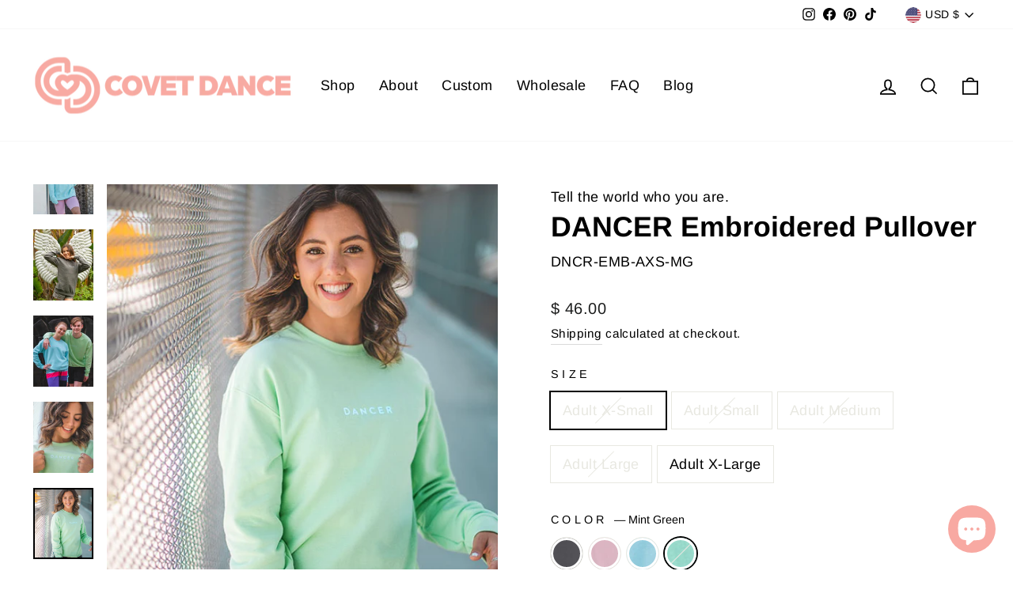

--- FILE ---
content_type: text/html; charset=utf-8
request_url: https://covetdance.com/collections/long-sleeves/products/dancer-embroidered-pullover?variant=39809583841345
body_size: 52960
content:
<!doctype html>
<html class="no-js 1240498241" lang="en" dir="ltr">
<head>
  <meta charset="utf-8">
  <meta http-equiv="X-UA-Compatible" content="IE=edge,chrome=1">
  <meta name="viewport" content="width=device-width,initial-scale=1">
  <meta name="theme-color" content="#111111">
  <meta name="facebook-domain-verification" content="911yfukk8xpqeqm1sfutegc7pc6ozs" />
  <link rel="canonical" href="https://covetdance.com/products/dancer-embroidered-pullover">
  <link rel="preconnect" href="https://cdn.shopify.com">
  <link rel="preconnect" href="https://fonts.shopifycdn.com">
  <link rel="dns-prefetch" href="https://productreviews.shopifycdn.com">
  <link rel="dns-prefetch" href="https://ajax.googleapis.com">
  <link rel="dns-prefetch" href="https://maps.googleapis.com">
  <link rel="dns-prefetch" href="https://maps.gstatic.com"><link rel="shortcut icon" href="//covetdance.com/cdn/shop/files/CD_Logo_Peach_32x32.png?v=1689802240" type="image/png" /><link rel="icon" href="https://cdn.shopify.com/s/files/1/1185/3734/files/CD_Logo_Peach_32x32_67861072-a4cf-462a-8d62-00912adb5cd6.png" sizes="32x32" />
<link rel="icon" href="https://cdn.shopify.com/s/files/1/1185/3734/files/CD_Logo_Peach_192x192_a656ea7e-7653-45c4-b640-d8236b63c61d.png" sizes="192x192" /><title>DANCER Embroidered Pullover
&ndash; Covet Dance
</title>
<meta name="description" content="Show off your passion for dance with this sturdy and warm crewneck sweatshirt even when you&#39;re not at the dance studio. Great for warm ups and during dance class too. A pre-shrunk, classic fit sweatshirt that&#39;s made with air-jet spun yarn for a soft feel and reduced pilling. • 50% cotton, 50% polyester• Pre-shrunk• Cla"><meta property="og:site_name" content="Covet Dance">
  <meta property="og:url" content="https://covetdance.com/products/dancer-embroidered-pullover">
  <meta property="og:title" content="DANCER Embroidered Pullover">
  <meta property="og:type" content="product">
  <meta property="og:description" content="Show off your passion for dance with this sturdy and warm crewneck sweatshirt even when you&#39;re not at the dance studio. Great for warm ups and during dance class too. A pre-shrunk, classic fit sweatshirt that&#39;s made with air-jet spun yarn for a soft feel and reduced pilling. • 50% cotton, 50% polyester• Pre-shrunk• Cla"><meta property="og:image" content="http://covetdance.com/cdn/shop/files/Dancer-Charcoal-Kira.jpg?v=1720651493">
    <meta property="og:image:secure_url" content="https://covetdance.com/cdn/shop/files/Dancer-Charcoal-Kira.jpg?v=1720651493">
    <meta property="og:image:width" content="600">
    <meta property="og:image:height" content="710"><meta name="twitter:site" content="@">
  <meta name="twitter:card" content="summary_large_image">
  <meta name="twitter:title" content="DANCER Embroidered Pullover">
  <meta name="twitter:description" content="Show off your passion for dance with this sturdy and warm crewneck sweatshirt even when you&#39;re not at the dance studio. Great for warm ups and during dance class too. A pre-shrunk, classic fit sweatshirt that&#39;s made with air-jet spun yarn for a soft feel and reduced pilling. • 50% cotton, 50% polyester• Pre-shrunk• Cla">
<style data-shopify>@font-face {
  font-family: Arimo;
  font-weight: 700;
  font-style: normal;
  font-display: swap;
  src: url("//covetdance.com/cdn/fonts/arimo/arimo_n7.1d2d0638e6a1228d86beb0e10006e3280ccb2d04.woff2") format("woff2"),
       url("//covetdance.com/cdn/fonts/arimo/arimo_n7.f4b9139e8eac4a17b38b8707044c20f54c3be479.woff") format("woff");
}

  @font-face {
  font-family: Arimo;
  font-weight: 400;
  font-style: normal;
  font-display: swap;
  src: url("//covetdance.com/cdn/fonts/arimo/arimo_n4.a7efb558ca22d2002248bbe6f302a98edee38e35.woff2") format("woff2"),
       url("//covetdance.com/cdn/fonts/arimo/arimo_n4.0da809f7d1d5ede2a73be7094ac00741efdb6387.woff") format("woff");
}


  @font-face {
  font-family: Arimo;
  font-weight: 600;
  font-style: normal;
  font-display: swap;
  src: url("//covetdance.com/cdn/fonts/arimo/arimo_n6.9c18b0befd86597f319b7d7f925727d04c262b32.woff2") format("woff2"),
       url("//covetdance.com/cdn/fonts/arimo/arimo_n6.422bf6679b81a8bfb1b25d19299a53688390c2b9.woff") format("woff");
}

  @font-face {
  font-family: Arimo;
  font-weight: 400;
  font-style: italic;
  font-display: swap;
  src: url("//covetdance.com/cdn/fonts/arimo/arimo_i4.438ddb21a1b98c7230698d70dc1a21df235701b2.woff2") format("woff2"),
       url("//covetdance.com/cdn/fonts/arimo/arimo_i4.0e1908a0dc1ec32fabb5a03a0c9ee2083f82e3d7.woff") format("woff");
}

  @font-face {
  font-family: Arimo;
  font-weight: 600;
  font-style: italic;
  font-display: swap;
  src: url("//covetdance.com/cdn/fonts/arimo/arimo_i6.f0bf3dae51f72fa5b2cefdfe865a6fbb7701a14c.woff2") format("woff2"),
       url("//covetdance.com/cdn/fonts/arimo/arimo_i6.3489f579170784cd222ed21c14f1e8f1a3c0d044.woff") format("woff");
}

</style><link href="//covetdance.com/cdn/shop/t/20/assets/theme.css?v=65229944949955843581752175983" rel="stylesheet" type="text/css" media="all" />
  <link href="//covetdance.com/cdn/shop/t/20/assets/custom.css?v=67693627696316185101761336462" rel="stylesheet" type="text/css" media="all" />
<style data-shopify>:root {
    --typeHeaderPrimary: Arimo;
    --typeHeaderFallback: sans-serif;
    --typeHeaderSize: 42px;
    --typeHeaderWeight: 700;
    --typeHeaderLineHeight: 1;
    --typeHeaderSpacing: 0.0em;

    --typeBasePrimary:Arimo;
    --typeBaseFallback:sans-serif;
    --typeBaseSize: 18px;
    --typeBaseWeight: 400;
    --typeBaseSpacing: 0.025em;
    --typeBaseLineHeight: 1.8;

    --typeCollectionTitle: 24px;

    --iconWeight: 4px;
    --iconLinecaps: miter;

    
      --buttonRadius: 0px;
    

    --colorGridOverlayOpacity: 0.2;
  }

  .placeholder-content {
    background-image: linear-gradient(100deg, #e5e5e5 40%, #dddddd 63%, #e5e5e5 79%);
  }</style>
  <script>
    document.documentElement.className = document.documentElement.className.replace('no-js', 'js');

    window.theme = window.theme || {};
    theme.routes = {
      home: "/",
      cart: "/cart.js",
      cartPage: "/cart",
      cartAdd: "/cart/add.js",
      cartChange: "/cart/change.js"
    };
    theme.strings = {
      soldOut: "Sold Out",
      unavailable: "Unavailable",
      inStockLabel: "In stock, ready to ship",
      stockLabel: "Low stock - [count] items left",
      willNotShipUntil: "Ready to ship [date]",
      willBeInStockAfter: "Back in stock [date]",
      waitingForStock: "Inventory on the way",
      savePrice: "Save [saved_amount]",
      cartEmpty: "Your cart is currently empty.",
      cartTermsConfirmation: "You must agree with the terms and conditions of sales to check out",
      searchCollections: "Collections:",
      searchPages: "Pages:",
      searchArticles: "Articles:"
    };
    theme.settings = {
      dynamicVariantsEnable: true,
      cartType: "drawer",
      isCustomerTemplate: false,
      moneyFormat: "$ {{amount}}",
      saveType: "dollar",
      productImageSize: "natural",
      productImageCover: false,
      predictiveSearch: true,
      predictiveSearchType: "product,article,page,collection",
      quickView: false,
      themeName: 'Impulse',
      themeVersion: "5.2.1"
    };
  </script>

  <script>window.performance && window.performance.mark && window.performance.mark('shopify.content_for_header.start');</script><meta name="google-site-verification" content="yNxCWZE4ghzhr1N9qJnXXghj-saQ3cA3m6iqzQo0Q_Y">
<meta name="facebook-domain-verification" content="ikfmymrn7ufi00uexhcgwx1df5tb3i">
<meta id="shopify-digital-wallet" name="shopify-digital-wallet" content="/11853734/digital_wallets/dialog">
<meta name="shopify-checkout-api-token" content="3528e8c8d742c533e6721595fef090bc">
<meta id="in-context-paypal-metadata" data-shop-id="11853734" data-venmo-supported="false" data-environment="production" data-locale="en_US" data-paypal-v4="true" data-currency="USD">
<link rel="alternate" type="application/json+oembed" href="https://covetdance.com/products/dancer-embroidered-pullover.oembed">
<script async="async" src="/checkouts/internal/preloads.js?locale=en-US"></script>
<link rel="preconnect" href="https://shop.app" crossorigin="anonymous">
<script async="async" src="https://shop.app/checkouts/internal/preloads.js?locale=en-US&shop_id=11853734" crossorigin="anonymous"></script>
<script id="apple-pay-shop-capabilities" type="application/json">{"shopId":11853734,"countryCode":"US","currencyCode":"USD","merchantCapabilities":["supports3DS"],"merchantId":"gid:\/\/shopify\/Shop\/11853734","merchantName":"Covet Dance","requiredBillingContactFields":["postalAddress","email","phone"],"requiredShippingContactFields":["postalAddress","email","phone"],"shippingType":"shipping","supportedNetworks":["visa","masterCard","amex","discover","elo","jcb"],"total":{"type":"pending","label":"Covet Dance","amount":"1.00"},"shopifyPaymentsEnabled":true,"supportsSubscriptions":true}</script>
<script id="shopify-features" type="application/json">{"accessToken":"3528e8c8d742c533e6721595fef090bc","betas":["rich-media-storefront-analytics"],"domain":"covetdance.com","predictiveSearch":true,"shopId":11853734,"locale":"en"}</script>
<script>var Shopify = Shopify || {};
Shopify.shop = "covet-dance.myshopify.com";
Shopify.locale = "en";
Shopify.currency = {"active":"USD","rate":"1.0"};
Shopify.country = "US";
Shopify.theme = {"name":"Impulse -- WPD (test cart)","id":130992930881,"schema_name":"Impulse","schema_version":"5.2.1","theme_store_id":857,"role":"main"};
Shopify.theme.handle = "null";
Shopify.theme.style = {"id":null,"handle":null};
Shopify.cdnHost = "covetdance.com/cdn";
Shopify.routes = Shopify.routes || {};
Shopify.routes.root = "/";</script>
<script type="module">!function(o){(o.Shopify=o.Shopify||{}).modules=!0}(window);</script>
<script>!function(o){function n(){var o=[];function n(){o.push(Array.prototype.slice.apply(arguments))}return n.q=o,n}var t=o.Shopify=o.Shopify||{};t.loadFeatures=n(),t.autoloadFeatures=n()}(window);</script>
<script>
  window.ShopifyPay = window.ShopifyPay || {};
  window.ShopifyPay.apiHost = "shop.app\/pay";
  window.ShopifyPay.redirectState = null;
</script>
<script id="shop-js-analytics" type="application/json">{"pageType":"product"}</script>
<script defer="defer" async type="module" src="//covetdance.com/cdn/shopifycloud/shop-js/modules/v2/client.init-shop-cart-sync_BT-GjEfc.en.esm.js"></script>
<script defer="defer" async type="module" src="//covetdance.com/cdn/shopifycloud/shop-js/modules/v2/chunk.common_D58fp_Oc.esm.js"></script>
<script defer="defer" async type="module" src="//covetdance.com/cdn/shopifycloud/shop-js/modules/v2/chunk.modal_xMitdFEc.esm.js"></script>
<script type="module">
  await import("//covetdance.com/cdn/shopifycloud/shop-js/modules/v2/client.init-shop-cart-sync_BT-GjEfc.en.esm.js");
await import("//covetdance.com/cdn/shopifycloud/shop-js/modules/v2/chunk.common_D58fp_Oc.esm.js");
await import("//covetdance.com/cdn/shopifycloud/shop-js/modules/v2/chunk.modal_xMitdFEc.esm.js");

  window.Shopify.SignInWithShop?.initShopCartSync?.({"fedCMEnabled":true,"windoidEnabled":true});

</script>
<script defer="defer" async type="module" src="//covetdance.com/cdn/shopifycloud/shop-js/modules/v2/client.payment-terms_Ci9AEqFq.en.esm.js"></script>
<script defer="defer" async type="module" src="//covetdance.com/cdn/shopifycloud/shop-js/modules/v2/chunk.common_D58fp_Oc.esm.js"></script>
<script defer="defer" async type="module" src="//covetdance.com/cdn/shopifycloud/shop-js/modules/v2/chunk.modal_xMitdFEc.esm.js"></script>
<script type="module">
  await import("//covetdance.com/cdn/shopifycloud/shop-js/modules/v2/client.payment-terms_Ci9AEqFq.en.esm.js");
await import("//covetdance.com/cdn/shopifycloud/shop-js/modules/v2/chunk.common_D58fp_Oc.esm.js");
await import("//covetdance.com/cdn/shopifycloud/shop-js/modules/v2/chunk.modal_xMitdFEc.esm.js");

  
</script>
<script>
  window.Shopify = window.Shopify || {};
  if (!window.Shopify.featureAssets) window.Shopify.featureAssets = {};
  window.Shopify.featureAssets['shop-js'] = {"shop-cart-sync":["modules/v2/client.shop-cart-sync_DZOKe7Ll.en.esm.js","modules/v2/chunk.common_D58fp_Oc.esm.js","modules/v2/chunk.modal_xMitdFEc.esm.js"],"init-fed-cm":["modules/v2/client.init-fed-cm_B6oLuCjv.en.esm.js","modules/v2/chunk.common_D58fp_Oc.esm.js","modules/v2/chunk.modal_xMitdFEc.esm.js"],"shop-cash-offers":["modules/v2/client.shop-cash-offers_D2sdYoxE.en.esm.js","modules/v2/chunk.common_D58fp_Oc.esm.js","modules/v2/chunk.modal_xMitdFEc.esm.js"],"shop-login-button":["modules/v2/client.shop-login-button_QeVjl5Y3.en.esm.js","modules/v2/chunk.common_D58fp_Oc.esm.js","modules/v2/chunk.modal_xMitdFEc.esm.js"],"pay-button":["modules/v2/client.pay-button_DXTOsIq6.en.esm.js","modules/v2/chunk.common_D58fp_Oc.esm.js","modules/v2/chunk.modal_xMitdFEc.esm.js"],"shop-button":["modules/v2/client.shop-button_DQZHx9pm.en.esm.js","modules/v2/chunk.common_D58fp_Oc.esm.js","modules/v2/chunk.modal_xMitdFEc.esm.js"],"avatar":["modules/v2/client.avatar_BTnouDA3.en.esm.js"],"init-windoid":["modules/v2/client.init-windoid_CR1B-cfM.en.esm.js","modules/v2/chunk.common_D58fp_Oc.esm.js","modules/v2/chunk.modal_xMitdFEc.esm.js"],"init-shop-for-new-customer-accounts":["modules/v2/client.init-shop-for-new-customer-accounts_C_vY_xzh.en.esm.js","modules/v2/client.shop-login-button_QeVjl5Y3.en.esm.js","modules/v2/chunk.common_D58fp_Oc.esm.js","modules/v2/chunk.modal_xMitdFEc.esm.js"],"init-shop-email-lookup-coordinator":["modules/v2/client.init-shop-email-lookup-coordinator_BI7n9ZSv.en.esm.js","modules/v2/chunk.common_D58fp_Oc.esm.js","modules/v2/chunk.modal_xMitdFEc.esm.js"],"init-shop-cart-sync":["modules/v2/client.init-shop-cart-sync_BT-GjEfc.en.esm.js","modules/v2/chunk.common_D58fp_Oc.esm.js","modules/v2/chunk.modal_xMitdFEc.esm.js"],"shop-toast-manager":["modules/v2/client.shop-toast-manager_DiYdP3xc.en.esm.js","modules/v2/chunk.common_D58fp_Oc.esm.js","modules/v2/chunk.modal_xMitdFEc.esm.js"],"init-customer-accounts":["modules/v2/client.init-customer-accounts_D9ZNqS-Q.en.esm.js","modules/v2/client.shop-login-button_QeVjl5Y3.en.esm.js","modules/v2/chunk.common_D58fp_Oc.esm.js","modules/v2/chunk.modal_xMitdFEc.esm.js"],"init-customer-accounts-sign-up":["modules/v2/client.init-customer-accounts-sign-up_iGw4briv.en.esm.js","modules/v2/client.shop-login-button_QeVjl5Y3.en.esm.js","modules/v2/chunk.common_D58fp_Oc.esm.js","modules/v2/chunk.modal_xMitdFEc.esm.js"],"shop-follow-button":["modules/v2/client.shop-follow-button_CqMgW2wH.en.esm.js","modules/v2/chunk.common_D58fp_Oc.esm.js","modules/v2/chunk.modal_xMitdFEc.esm.js"],"checkout-modal":["modules/v2/client.checkout-modal_xHeaAweL.en.esm.js","modules/v2/chunk.common_D58fp_Oc.esm.js","modules/v2/chunk.modal_xMitdFEc.esm.js"],"shop-login":["modules/v2/client.shop-login_D91U-Q7h.en.esm.js","modules/v2/chunk.common_D58fp_Oc.esm.js","modules/v2/chunk.modal_xMitdFEc.esm.js"],"lead-capture":["modules/v2/client.lead-capture_BJmE1dJe.en.esm.js","modules/v2/chunk.common_D58fp_Oc.esm.js","modules/v2/chunk.modal_xMitdFEc.esm.js"],"payment-terms":["modules/v2/client.payment-terms_Ci9AEqFq.en.esm.js","modules/v2/chunk.common_D58fp_Oc.esm.js","modules/v2/chunk.modal_xMitdFEc.esm.js"]};
</script>
<script>(function() {
  var isLoaded = false;
  function asyncLoad() {
    if (isLoaded) return;
    isLoaded = true;
    var urls = ["https:\/\/cdn.wheelio-app.com\/app\/index.min.js?version=20251118080645537\u0026shop=covet-dance.myshopify.com","https:\/\/shopify.covet.pics\/covet-pics-widget-inject.js?shop=covet-dance.myshopify.com","\/\/staticw2.yotpo.com\/BDaRpxya802bpEzpaWHJyJWHwTLSascRxjzdROFA\/widget.js?shop=covet-dance.myshopify.com","https:\/\/cdn.shopify.com\/s\/files\/1\/1185\/3734\/t\/8\/assets\/globo.swatch.init.js?shop=covet-dance.myshopify.com","https:\/\/campaignified.app\/assets\/script_tags\/newsletter.js?shop=covet-dance.myshopify.com","https:\/\/public.cnversion.io\/preorder.min.js?shop=covet-dance.myshopify.com","https:\/\/static.klaviyo.com\/onsite\/js\/klaviyo.js?company_id=VKdWzW\u0026shop=covet-dance.myshopify.com","https:\/\/cdn.hextom.com\/js\/eventpromotionbar.js?shop=covet-dance.myshopify.com","https:\/\/cdn.hextom.com\/js\/freeshippingbar.js?shop=covet-dance.myshopify.com","\/\/app.backinstock.org\/widget\/6581_1746004165.js?category=bis\u0026v=6\u0026shop=covet-dance.myshopify.com"];
    for (var i = 0; i < urls.length; i++) {
      var s = document.createElement('script');
      s.type = 'text/javascript';
      s.async = true;
      s.src = urls[i];
      var x = document.getElementsByTagName('script')[0];
      x.parentNode.insertBefore(s, x);
    }
  };
  if(window.attachEvent) {
    window.attachEvent('onload', asyncLoad);
  } else {
    window.addEventListener('load', asyncLoad, false);
  }
})();</script>
<script id="__st">var __st={"a":11853734,"offset":-28800,"reqid":"0c50dcd4-7642-4ec4-bc93-46522923bd08-1769263792","pageurl":"covetdance.com\/collections\/long-sleeves\/products\/dancer-embroidered-pullover?variant=39809583841345","u":"245712e27a09","p":"product","rtyp":"product","rid":6567828226113};</script>
<script>window.ShopifyPaypalV4VisibilityTracking = true;</script>
<script id="captcha-bootstrap">!function(){'use strict';const t='contact',e='account',n='new_comment',o=[[t,t],['blogs',n],['comments',n],[t,'customer']],c=[[e,'customer_login'],[e,'guest_login'],[e,'recover_customer_password'],[e,'create_customer']],r=t=>t.map((([t,e])=>`form[action*='/${t}']:not([data-nocaptcha='true']) input[name='form_type'][value='${e}']`)).join(','),a=t=>()=>t?[...document.querySelectorAll(t)].map((t=>t.form)):[];function s(){const t=[...o],e=r(t);return a(e)}const i='password',u='form_key',d=['recaptcha-v3-token','g-recaptcha-response','h-captcha-response',i],f=()=>{try{return window.sessionStorage}catch{return}},m='__shopify_v',_=t=>t.elements[u];function p(t,e,n=!1){try{const o=window.sessionStorage,c=JSON.parse(o.getItem(e)),{data:r}=function(t){const{data:e,action:n}=t;return t[m]||n?{data:e,action:n}:{data:t,action:n}}(c);for(const[e,n]of Object.entries(r))t.elements[e]&&(t.elements[e].value=n);n&&o.removeItem(e)}catch(o){console.error('form repopulation failed',{error:o})}}const l='form_type',E='cptcha';function T(t){t.dataset[E]=!0}const w=window,h=w.document,L='Shopify',v='ce_forms',y='captcha';let A=!1;((t,e)=>{const n=(g='f06e6c50-85a8-45c8-87d0-21a2b65856fe',I='https://cdn.shopify.com/shopifycloud/storefront-forms-hcaptcha/ce_storefront_forms_captcha_hcaptcha.v1.5.2.iife.js',D={infoText:'Protected by hCaptcha',privacyText:'Privacy',termsText:'Terms'},(t,e,n)=>{const o=w[L][v],c=o.bindForm;if(c)return c(t,g,e,D).then(n);var r;o.q.push([[t,g,e,D],n]),r=I,A||(h.body.append(Object.assign(h.createElement('script'),{id:'captcha-provider',async:!0,src:r})),A=!0)});var g,I,D;w[L]=w[L]||{},w[L][v]=w[L][v]||{},w[L][v].q=[],w[L][y]=w[L][y]||{},w[L][y].protect=function(t,e){n(t,void 0,e),T(t)},Object.freeze(w[L][y]),function(t,e,n,w,h,L){const[v,y,A,g]=function(t,e,n){const i=e?o:[],u=t?c:[],d=[...i,...u],f=r(d),m=r(i),_=r(d.filter((([t,e])=>n.includes(e))));return[a(f),a(m),a(_),s()]}(w,h,L),I=t=>{const e=t.target;return e instanceof HTMLFormElement?e:e&&e.form},D=t=>v().includes(t);t.addEventListener('submit',(t=>{const e=I(t);if(!e)return;const n=D(e)&&!e.dataset.hcaptchaBound&&!e.dataset.recaptchaBound,o=_(e),c=g().includes(e)&&(!o||!o.value);(n||c)&&t.preventDefault(),c&&!n&&(function(t){try{if(!f())return;!function(t){const e=f();if(!e)return;const n=_(t);if(!n)return;const o=n.value;o&&e.removeItem(o)}(t);const e=Array.from(Array(32),(()=>Math.random().toString(36)[2])).join('');!function(t,e){_(t)||t.append(Object.assign(document.createElement('input'),{type:'hidden',name:u})),t.elements[u].value=e}(t,e),function(t,e){const n=f();if(!n)return;const o=[...t.querySelectorAll(`input[type='${i}']`)].map((({name:t})=>t)),c=[...d,...o],r={};for(const[a,s]of new FormData(t).entries())c.includes(a)||(r[a]=s);n.setItem(e,JSON.stringify({[m]:1,action:t.action,data:r}))}(t,e)}catch(e){console.error('failed to persist form',e)}}(e),e.submit())}));const S=(t,e)=>{t&&!t.dataset[E]&&(n(t,e.some((e=>e===t))),T(t))};for(const o of['focusin','change'])t.addEventListener(o,(t=>{const e=I(t);D(e)&&S(e,y())}));const B=e.get('form_key'),M=e.get(l),P=B&&M;t.addEventListener('DOMContentLoaded',(()=>{const t=y();if(P)for(const e of t)e.elements[l].value===M&&p(e,B);[...new Set([...A(),...v().filter((t=>'true'===t.dataset.shopifyCaptcha))])].forEach((e=>S(e,t)))}))}(h,new URLSearchParams(w.location.search),n,t,e,['guest_login'])})(!1,!0)}();</script>
<script integrity="sha256-4kQ18oKyAcykRKYeNunJcIwy7WH5gtpwJnB7kiuLZ1E=" data-source-attribution="shopify.loadfeatures" defer="defer" src="//covetdance.com/cdn/shopifycloud/storefront/assets/storefront/load_feature-a0a9edcb.js" crossorigin="anonymous"></script>
<script crossorigin="anonymous" defer="defer" src="//covetdance.com/cdn/shopifycloud/storefront/assets/shopify_pay/storefront-65b4c6d7.js?v=20250812"></script>
<script data-source-attribution="shopify.dynamic_checkout.dynamic.init">var Shopify=Shopify||{};Shopify.PaymentButton=Shopify.PaymentButton||{isStorefrontPortableWallets:!0,init:function(){window.Shopify.PaymentButton.init=function(){};var t=document.createElement("script");t.src="https://covetdance.com/cdn/shopifycloud/portable-wallets/latest/portable-wallets.en.js",t.type="module",document.head.appendChild(t)}};
</script>
<script data-source-attribution="shopify.dynamic_checkout.buyer_consent">
  function portableWalletsHideBuyerConsent(e){var t=document.getElementById("shopify-buyer-consent"),n=document.getElementById("shopify-subscription-policy-button");t&&n&&(t.classList.add("hidden"),t.setAttribute("aria-hidden","true"),n.removeEventListener("click",e))}function portableWalletsShowBuyerConsent(e){var t=document.getElementById("shopify-buyer-consent"),n=document.getElementById("shopify-subscription-policy-button");t&&n&&(t.classList.remove("hidden"),t.removeAttribute("aria-hidden"),n.addEventListener("click",e))}window.Shopify?.PaymentButton&&(window.Shopify.PaymentButton.hideBuyerConsent=portableWalletsHideBuyerConsent,window.Shopify.PaymentButton.showBuyerConsent=portableWalletsShowBuyerConsent);
</script>
<script>
  function portableWalletsCleanup(e){e&&e.src&&console.error("Failed to load portable wallets script "+e.src);var t=document.querySelectorAll("shopify-accelerated-checkout .shopify-payment-button__skeleton, shopify-accelerated-checkout-cart .wallet-cart-button__skeleton"),e=document.getElementById("shopify-buyer-consent");for(let e=0;e<t.length;e++)t[e].remove();e&&e.remove()}function portableWalletsNotLoadedAsModule(e){e instanceof ErrorEvent&&"string"==typeof e.message&&e.message.includes("import.meta")&&"string"==typeof e.filename&&e.filename.includes("portable-wallets")&&(window.removeEventListener("error",portableWalletsNotLoadedAsModule),window.Shopify.PaymentButton.failedToLoad=e,"loading"===document.readyState?document.addEventListener("DOMContentLoaded",window.Shopify.PaymentButton.init):window.Shopify.PaymentButton.init())}window.addEventListener("error",portableWalletsNotLoadedAsModule);
</script>

<script type="module" src="https://covetdance.com/cdn/shopifycloud/portable-wallets/latest/portable-wallets.en.js" onError="portableWalletsCleanup(this)" crossorigin="anonymous"></script>
<script nomodule>
  document.addEventListener("DOMContentLoaded", portableWalletsCleanup);
</script>

<script id='scb4127' type='text/javascript' async='' src='https://covetdance.com/cdn/shopifycloud/privacy-banner/storefront-banner.js'></script><link id="shopify-accelerated-checkout-styles" rel="stylesheet" media="screen" href="https://covetdance.com/cdn/shopifycloud/portable-wallets/latest/accelerated-checkout-backwards-compat.css" crossorigin="anonymous">
<style id="shopify-accelerated-checkout-cart">
        #shopify-buyer-consent {
  margin-top: 1em;
  display: inline-block;
  width: 100%;
}

#shopify-buyer-consent.hidden {
  display: none;
}

#shopify-subscription-policy-button {
  background: none;
  border: none;
  padding: 0;
  text-decoration: underline;
  font-size: inherit;
  cursor: pointer;
}

#shopify-subscription-policy-button::before {
  box-shadow: none;
}

      </style>

<script>window.performance && window.performance.mark && window.performance.mark('shopify.content_for_header.end');</script>

  <script src="//covetdance.com/cdn/shop/t/20/assets/vendor-scripts-v10.js" defer="defer"></script><link rel="preload" as="style" href="//covetdance.com/cdn/shop/t/20/assets/currency-flags.css" onload="this.onload=null;this.rel='stylesheet'">
    <link rel="stylesheet" href="//covetdance.com/cdn/shop/t/20/assets/currency-flags.css"><script src="//covetdance.com/cdn/shop/t/20/assets/theme.js?v=110396183523335262731723780953" defer="defer"></script><script type="text/javascript" src="http://ajax.googleapis.com/ajax/libs/jquery/1.11.1/jquery.js"></script>
   
 <script type="text/javascript" src="http://ajax.googleapis.com/ajax/libs/jquery/1.11.1/jquery.js"></script>
  

  <script type="text/javascript">
    (function(c,l,a,r,i,t,y){
        c[a]=c[a]||function(){(c[a].q=c[a].q||[]).push(arguments)};
        t=l.createElement(r);t.async=1;t.src="https://www.clarity.ms/tag/"+i;
        y=l.getElementsByTagName(r)[0];y.parentNode.insertBefore(t,y);
    })(window, document, "clarity", "script", "m5v4hb0sfm");
</script>
  
  <meta name="google-site-verification" content="yNxCWZE4ghzhr1N9qJnXXghj-saQ3cA3m6iqzQo0Q_Y" />
<!-- BEGIN app block: shopify://apps/uppromote-affiliate/blocks/core-script/64c32457-930d-4cb9-9641-e24c0d9cf1f4 --><!-- BEGIN app snippet: core-metafields-setting --><!--suppress ES6ConvertVarToLetConst -->
<script type="application/json" id="core-uppromote-settings">{"app_env":{"env":"production"}}</script>
<script type="application/json" id="core-uppromote-cart">{"note":null,"attributes":{},"original_total_price":0,"total_price":0,"total_discount":0,"total_weight":0.0,"item_count":0,"items":[],"requires_shipping":false,"currency":"USD","items_subtotal_price":0,"cart_level_discount_applications":[],"checkout_charge_amount":0}</script>
<script id="core-uppromote-quick-store-tracking-vars">
    function getDocumentContext(){const{href:a,hash:b,host:c,hostname:d,origin:e,pathname:f,port:g,protocol:h,search:i}=window.location,j=document.referrer,k=document.characterSet,l=document.title;return{location:{href:a,hash:b,host:c,hostname:d,origin:e,pathname:f,port:g,protocol:h,search:i},referrer:j||document.location.href,characterSet:k,title:l}}function getNavigatorContext(){const{language:a,cookieEnabled:b,languages:c,userAgent:d}=navigator;return{language:a,cookieEnabled:b,languages:c,userAgent:d}}function getWindowContext(){const{innerHeight:a,innerWidth:b,outerHeight:c,outerWidth:d,origin:e,screen:{height:j,width:k},screenX:f,screenY:g,scrollX:h,scrollY:i}=window;return{innerHeight:a,innerWidth:b,outerHeight:c,outerWidth:d,origin:e,screen:{screenHeight:j,screenWidth:k},screenX:f,screenY:g,scrollX:h,scrollY:i,location:getDocumentContext().location}}function getContext(){return{document:getDocumentContext(),navigator:getNavigatorContext(),window:getWindowContext()}}
    if (window.location.href.includes('?sca_ref=')) {
        localStorage.setItem('__up_lastViewedPageContext', JSON.stringify({
            context: getContext(),
            timestamp: new Date().toISOString(),
        }))
    }
</script>

<script id="core-uppromote-setting-booster">
    var UpPromoteCoreSettings = JSON.parse(document.getElementById('core-uppromote-settings').textContent)
    UpPromoteCoreSettings.currentCart = JSON.parse(document.getElementById('core-uppromote-cart')?.textContent || '{}')
    const idToClean = ['core-uppromote-settings', 'core-uppromote-cart', 'core-uppromote-setting-booster', 'core-uppromote-quick-store-tracking-vars']
    idToClean.forEach(id => {
        document.getElementById(id)?.remove()
    })
</script>
<!-- END app snippet -->


<!-- END app block --><!-- BEGIN app block: shopify://apps/klaviyo-email-marketing-sms/blocks/klaviyo-onsite-embed/2632fe16-c075-4321-a88b-50b567f42507 -->












  <script async src="https://static.klaviyo.com/onsite/js/VKdWzW/klaviyo.js?company_id=VKdWzW"></script>
  <script>!function(){if(!window.klaviyo){window._klOnsite=window._klOnsite||[];try{window.klaviyo=new Proxy({},{get:function(n,i){return"push"===i?function(){var n;(n=window._klOnsite).push.apply(n,arguments)}:function(){for(var n=arguments.length,o=new Array(n),w=0;w<n;w++)o[w]=arguments[w];var t="function"==typeof o[o.length-1]?o.pop():void 0,e=new Promise((function(n){window._klOnsite.push([i].concat(o,[function(i){t&&t(i),n(i)}]))}));return e}}})}catch(n){window.klaviyo=window.klaviyo||[],window.klaviyo.push=function(){var n;(n=window._klOnsite).push.apply(n,arguments)}}}}();</script>

  
    <script id="viewed_product">
      if (item == null) {
        var _learnq = _learnq || [];

        var MetafieldReviews = null
        var MetafieldYotpoRating = null
        var MetafieldYotpoCount = null
        var MetafieldLooxRating = null
        var MetafieldLooxCount = null
        var okendoProduct = null
        var okendoProductReviewCount = null
        var okendoProductReviewAverageValue = null
        try {
          // The following fields are used for Customer Hub recently viewed in order to add reviews.
          // This information is not part of __kla_viewed. Instead, it is part of __kla_viewed_reviewed_items
          MetafieldReviews = {};
          MetafieldYotpoRating = null
          MetafieldYotpoCount = null
          MetafieldLooxRating = null
          MetafieldLooxCount = null

          okendoProduct = null
          // If the okendo metafield is not legacy, it will error, which then requires the new json formatted data
          if (okendoProduct && 'error' in okendoProduct) {
            okendoProduct = null
          }
          okendoProductReviewCount = okendoProduct ? okendoProduct.reviewCount : null
          okendoProductReviewAverageValue = okendoProduct ? okendoProduct.reviewAverageValue : null
        } catch (error) {
          console.error('Error in Klaviyo onsite reviews tracking:', error);
        }

        var item = {
          Name: "DANCER Embroidered Pullover",
          ProductID: 6567828226113,
          Categories: ["Apparel","Best Sellers","Embroidered Looks","Fall Collection","Guys","Long Sleeves","Pinterest Feed","Recital Gifts and Essentials","Summer Fits","Top Sellers for 23"],
          ImageURL: "https://covetdance.com/cdn/shop/files/Dancer-Charcoal-Kira_grande.jpg?v=1720651493",
          URL: "https://covetdance.com/products/dancer-embroidered-pullover",
          Brand: "Covet Dance",
          Price: "$ 46.00",
          Value: "46.00",
          CompareAtPrice: "$ 0.00"
        };
        _learnq.push(['track', 'Viewed Product', item]);
        _learnq.push(['trackViewedItem', {
          Title: item.Name,
          ItemId: item.ProductID,
          Categories: item.Categories,
          ImageUrl: item.ImageURL,
          Url: item.URL,
          Metadata: {
            Brand: item.Brand,
            Price: item.Price,
            Value: item.Value,
            CompareAtPrice: item.CompareAtPrice
          },
          metafields:{
            reviews: MetafieldReviews,
            yotpo:{
              rating: MetafieldYotpoRating,
              count: MetafieldYotpoCount,
            },
            loox:{
              rating: MetafieldLooxRating,
              count: MetafieldLooxCount,
            },
            okendo: {
              rating: okendoProductReviewAverageValue,
              count: okendoProductReviewCount,
            }
          }
        }]);
      }
    </script>
  




  <script>
    window.klaviyoReviewsProductDesignMode = false
  </script>







<!-- END app block --><script src="https://cdn.shopify.com/extensions/e8878072-2f6b-4e89-8082-94b04320908d/inbox-1254/assets/inbox-chat-loader.js" type="text/javascript" defer="defer"></script>
<script src="https://cdn.shopify.com/extensions/019bc2cf-ad72-709c-ab89-9947d92587ae/free-shipping-bar-118/assets/freeshippingbar.js" type="text/javascript" defer="defer"></script>
<script src="https://cdn.shopify.com/extensions/019bc2d0-6182-7c57-a6b2-0b786d3800eb/event-promotion-bar-79/assets/eventpromotionbar.js" type="text/javascript" defer="defer"></script>
<script src="https://cdn.shopify.com/extensions/019be912-7856-7c1f-9705-c70a8c8d7a8b/app-109/assets/core.min.js" type="text/javascript" defer="defer"></script>
<link href="https://monorail-edge.shopifysvc.com" rel="dns-prefetch">
<script>(function(){if ("sendBeacon" in navigator && "performance" in window) {try {var session_token_from_headers = performance.getEntriesByType('navigation')[0].serverTiming.find(x => x.name == '_s').description;} catch {var session_token_from_headers = undefined;}var session_cookie_matches = document.cookie.match(/_shopify_s=([^;]*)/);var session_token_from_cookie = session_cookie_matches && session_cookie_matches.length === 2 ? session_cookie_matches[1] : "";var session_token = session_token_from_headers || session_token_from_cookie || "";function handle_abandonment_event(e) {var entries = performance.getEntries().filter(function(entry) {return /monorail-edge.shopifysvc.com/.test(entry.name);});if (!window.abandonment_tracked && entries.length === 0) {window.abandonment_tracked = true;var currentMs = Date.now();var navigation_start = performance.timing.navigationStart;var payload = {shop_id: 11853734,url: window.location.href,navigation_start,duration: currentMs - navigation_start,session_token,page_type: "product"};window.navigator.sendBeacon("https://monorail-edge.shopifysvc.com/v1/produce", JSON.stringify({schema_id: "online_store_buyer_site_abandonment/1.1",payload: payload,metadata: {event_created_at_ms: currentMs,event_sent_at_ms: currentMs}}));}}window.addEventListener('pagehide', handle_abandonment_event);}}());</script>
<script id="web-pixels-manager-setup">(function e(e,d,r,n,o){if(void 0===o&&(o={}),!Boolean(null===(a=null===(i=window.Shopify)||void 0===i?void 0:i.analytics)||void 0===a?void 0:a.replayQueue)){var i,a;window.Shopify=window.Shopify||{};var t=window.Shopify;t.analytics=t.analytics||{};var s=t.analytics;s.replayQueue=[],s.publish=function(e,d,r){return s.replayQueue.push([e,d,r]),!0};try{self.performance.mark("wpm:start")}catch(e){}var l=function(){var e={modern:/Edge?\/(1{2}[4-9]|1[2-9]\d|[2-9]\d{2}|\d{4,})\.\d+(\.\d+|)|Firefox\/(1{2}[4-9]|1[2-9]\d|[2-9]\d{2}|\d{4,})\.\d+(\.\d+|)|Chrom(ium|e)\/(9{2}|\d{3,})\.\d+(\.\d+|)|(Maci|X1{2}).+ Version\/(15\.\d+|(1[6-9]|[2-9]\d|\d{3,})\.\d+)([,.]\d+|)( \(\w+\)|)( Mobile\/\w+|) Safari\/|Chrome.+OPR\/(9{2}|\d{3,})\.\d+\.\d+|(CPU[ +]OS|iPhone[ +]OS|CPU[ +]iPhone|CPU IPhone OS|CPU iPad OS)[ +]+(15[._]\d+|(1[6-9]|[2-9]\d|\d{3,})[._]\d+)([._]\d+|)|Android:?[ /-](13[3-9]|1[4-9]\d|[2-9]\d{2}|\d{4,})(\.\d+|)(\.\d+|)|Android.+Firefox\/(13[5-9]|1[4-9]\d|[2-9]\d{2}|\d{4,})\.\d+(\.\d+|)|Android.+Chrom(ium|e)\/(13[3-9]|1[4-9]\d|[2-9]\d{2}|\d{4,})\.\d+(\.\d+|)|SamsungBrowser\/([2-9]\d|\d{3,})\.\d+/,legacy:/Edge?\/(1[6-9]|[2-9]\d|\d{3,})\.\d+(\.\d+|)|Firefox\/(5[4-9]|[6-9]\d|\d{3,})\.\d+(\.\d+|)|Chrom(ium|e)\/(5[1-9]|[6-9]\d|\d{3,})\.\d+(\.\d+|)([\d.]+$|.*Safari\/(?![\d.]+ Edge\/[\d.]+$))|(Maci|X1{2}).+ Version\/(10\.\d+|(1[1-9]|[2-9]\d|\d{3,})\.\d+)([,.]\d+|)( \(\w+\)|)( Mobile\/\w+|) Safari\/|Chrome.+OPR\/(3[89]|[4-9]\d|\d{3,})\.\d+\.\d+|(CPU[ +]OS|iPhone[ +]OS|CPU[ +]iPhone|CPU IPhone OS|CPU iPad OS)[ +]+(10[._]\d+|(1[1-9]|[2-9]\d|\d{3,})[._]\d+)([._]\d+|)|Android:?[ /-](13[3-9]|1[4-9]\d|[2-9]\d{2}|\d{4,})(\.\d+|)(\.\d+|)|Mobile Safari.+OPR\/([89]\d|\d{3,})\.\d+\.\d+|Android.+Firefox\/(13[5-9]|1[4-9]\d|[2-9]\d{2}|\d{4,})\.\d+(\.\d+|)|Android.+Chrom(ium|e)\/(13[3-9]|1[4-9]\d|[2-9]\d{2}|\d{4,})\.\d+(\.\d+|)|Android.+(UC? ?Browser|UCWEB|U3)[ /]?(15\.([5-9]|\d{2,})|(1[6-9]|[2-9]\d|\d{3,})\.\d+)\.\d+|SamsungBrowser\/(5\.\d+|([6-9]|\d{2,})\.\d+)|Android.+MQ{2}Browser\/(14(\.(9|\d{2,})|)|(1[5-9]|[2-9]\d|\d{3,})(\.\d+|))(\.\d+|)|K[Aa][Ii]OS\/(3\.\d+|([4-9]|\d{2,})\.\d+)(\.\d+|)/},d=e.modern,r=e.legacy,n=navigator.userAgent;return n.match(d)?"modern":n.match(r)?"legacy":"unknown"}(),u="modern"===l?"modern":"legacy",c=(null!=n?n:{modern:"",legacy:""})[u],f=function(e){return[e.baseUrl,"/wpm","/b",e.hashVersion,"modern"===e.buildTarget?"m":"l",".js"].join("")}({baseUrl:d,hashVersion:r,buildTarget:u}),m=function(e){var d=e.version,r=e.bundleTarget,n=e.surface,o=e.pageUrl,i=e.monorailEndpoint;return{emit:function(e){var a=e.status,t=e.errorMsg,s=(new Date).getTime(),l=JSON.stringify({metadata:{event_sent_at_ms:s},events:[{schema_id:"web_pixels_manager_load/3.1",payload:{version:d,bundle_target:r,page_url:o,status:a,surface:n,error_msg:t},metadata:{event_created_at_ms:s}}]});if(!i)return console&&console.warn&&console.warn("[Web Pixels Manager] No Monorail endpoint provided, skipping logging."),!1;try{return self.navigator.sendBeacon.bind(self.navigator)(i,l)}catch(e){}var u=new XMLHttpRequest;try{return u.open("POST",i,!0),u.setRequestHeader("Content-Type","text/plain"),u.send(l),!0}catch(e){return console&&console.warn&&console.warn("[Web Pixels Manager] Got an unhandled error while logging to Monorail."),!1}}}}({version:r,bundleTarget:l,surface:e.surface,pageUrl:self.location.href,monorailEndpoint:e.monorailEndpoint});try{o.browserTarget=l,function(e){var d=e.src,r=e.async,n=void 0===r||r,o=e.onload,i=e.onerror,a=e.sri,t=e.scriptDataAttributes,s=void 0===t?{}:t,l=document.createElement("script"),u=document.querySelector("head"),c=document.querySelector("body");if(l.async=n,l.src=d,a&&(l.integrity=a,l.crossOrigin="anonymous"),s)for(var f in s)if(Object.prototype.hasOwnProperty.call(s,f))try{l.dataset[f]=s[f]}catch(e){}if(o&&l.addEventListener("load",o),i&&l.addEventListener("error",i),u)u.appendChild(l);else{if(!c)throw new Error("Did not find a head or body element to append the script");c.appendChild(l)}}({src:f,async:!0,onload:function(){if(!function(){var e,d;return Boolean(null===(d=null===(e=window.Shopify)||void 0===e?void 0:e.analytics)||void 0===d?void 0:d.initialized)}()){var d=window.webPixelsManager.init(e)||void 0;if(d){var r=window.Shopify.analytics;r.replayQueue.forEach((function(e){var r=e[0],n=e[1],o=e[2];d.publishCustomEvent(r,n,o)})),r.replayQueue=[],r.publish=d.publishCustomEvent,r.visitor=d.visitor,r.initialized=!0}}},onerror:function(){return m.emit({status:"failed",errorMsg:"".concat(f," has failed to load")})},sri:function(e){var d=/^sha384-[A-Za-z0-9+/=]+$/;return"string"==typeof e&&d.test(e)}(c)?c:"",scriptDataAttributes:o}),m.emit({status:"loading"})}catch(e){m.emit({status:"failed",errorMsg:(null==e?void 0:e.message)||"Unknown error"})}}})({shopId: 11853734,storefrontBaseUrl: "https://covetdance.com",extensionsBaseUrl: "https://extensions.shopifycdn.com/cdn/shopifycloud/web-pixels-manager",monorailEndpoint: "https://monorail-edge.shopifysvc.com/unstable/produce_batch",surface: "storefront-renderer",enabledBetaFlags: ["2dca8a86"],webPixelsConfigList: [{"id":"1588199489","configuration":"{\"accountID\":\"VKdWzW\",\"webPixelConfig\":\"eyJlbmFibGVBZGRlZFRvQ2FydEV2ZW50cyI6IHRydWV9\"}","eventPayloadVersion":"v1","runtimeContext":"STRICT","scriptVersion":"524f6c1ee37bacdca7657a665bdca589","type":"APP","apiClientId":123074,"privacyPurposes":["ANALYTICS","MARKETING"],"dataSharingAdjustments":{"protectedCustomerApprovalScopes":["read_customer_address","read_customer_email","read_customer_name","read_customer_personal_data","read_customer_phone"]}},{"id":"1011187777","configuration":"{\"projectId\":\"m5v4hb0sfm\"}","eventPayloadVersion":"v1","runtimeContext":"STRICT","scriptVersion":"cf1781658ed156031118fc4bbc2ed159","type":"APP","apiClientId":240074326017,"privacyPurposes":[],"capabilities":["advanced_dom_events"],"dataSharingAdjustments":{"protectedCustomerApprovalScopes":["read_customer_personal_data"]}},{"id":"791806017","configuration":"{\"config\":\"{\\\"google_tag_ids\\\":[\\\"AW-981353375\\\",\\\"GT-NFJ2723W\\\"],\\\"target_country\\\":\\\"US\\\",\\\"gtag_events\\\":[{\\\"type\\\":\\\"begin_checkout\\\",\\\"action_label\\\":\\\"AW-981353375\\\/AAouCPX2jdoaEJ-H-dMD\\\"},{\\\"type\\\":\\\"search\\\",\\\"action_label\\\":\\\"AW-981353375\\\/_-O2CIH3jdoaEJ-H-dMD\\\"},{\\\"type\\\":\\\"view_item\\\",\\\"action_label\\\":[\\\"AW-981353375\\\/0FTSCP72jdoaEJ-H-dMD\\\",\\\"MC-TV1G2MYPGW\\\"]},{\\\"type\\\":\\\"purchase\\\",\\\"action_label\\\":[\\\"AW-981353375\\\/qaJJCPL2jdoaEJ-H-dMD\\\",\\\"MC-TV1G2MYPGW\\\"]},{\\\"type\\\":\\\"page_view\\\",\\\"action_label\\\":[\\\"AW-981353375\\\/Kn4oCPv2jdoaEJ-H-dMD\\\",\\\"MC-TV1G2MYPGW\\\"]},{\\\"type\\\":\\\"add_payment_info\\\",\\\"action_label\\\":\\\"AW-981353375\\\/7qV4CIT3jdoaEJ-H-dMD\\\"},{\\\"type\\\":\\\"add_to_cart\\\",\\\"action_label\\\":\\\"AW-981353375\\\/WdTQCPj2jdoaEJ-H-dMD\\\"}],\\\"enable_monitoring_mode\\\":false}\"}","eventPayloadVersion":"v1","runtimeContext":"OPEN","scriptVersion":"b2a88bafab3e21179ed38636efcd8a93","type":"APP","apiClientId":1780363,"privacyPurposes":[],"dataSharingAdjustments":{"protectedCustomerApprovalScopes":["read_customer_address","read_customer_email","read_customer_name","read_customer_personal_data","read_customer_phone"]}},{"id":"730366017","configuration":"{\"shopId\":\"211510\",\"env\":\"production\",\"metaData\":\"[]\"}","eventPayloadVersion":"v1","runtimeContext":"STRICT","scriptVersion":"c5d4d7bbb4a4a4292a8a7b5334af7e3d","type":"APP","apiClientId":2773553,"privacyPurposes":[],"dataSharingAdjustments":{"protectedCustomerApprovalScopes":["read_customer_address","read_customer_email","read_customer_name","read_customer_personal_data","read_customer_phone"]}},{"id":"287342657","configuration":"{\"pixelCode\":\"CKA7N2JC77U0N39L3170\"}","eventPayloadVersion":"v1","runtimeContext":"STRICT","scriptVersion":"22e92c2ad45662f435e4801458fb78cc","type":"APP","apiClientId":4383523,"privacyPurposes":["ANALYTICS","MARKETING","SALE_OF_DATA"],"dataSharingAdjustments":{"protectedCustomerApprovalScopes":["read_customer_address","read_customer_email","read_customer_name","read_customer_personal_data","read_customer_phone"]}},{"id":"94535745","configuration":"{\"pixel_id\":\"248001236057560\",\"pixel_type\":\"facebook_pixel\",\"metaapp_system_user_token\":\"-\"}","eventPayloadVersion":"v1","runtimeContext":"OPEN","scriptVersion":"ca16bc87fe92b6042fbaa3acc2fbdaa6","type":"APP","apiClientId":2329312,"privacyPurposes":["ANALYTICS","MARKETING","SALE_OF_DATA"],"dataSharingAdjustments":{"protectedCustomerApprovalScopes":["read_customer_address","read_customer_email","read_customer_name","read_customer_personal_data","read_customer_phone"]}},{"id":"59801665","configuration":"{\"tagID\":\"2613829101937\"}","eventPayloadVersion":"v1","runtimeContext":"STRICT","scriptVersion":"18031546ee651571ed29edbe71a3550b","type":"APP","apiClientId":3009811,"privacyPurposes":["ANALYTICS","MARKETING","SALE_OF_DATA"],"dataSharingAdjustments":{"protectedCustomerApprovalScopes":["read_customer_address","read_customer_email","read_customer_name","read_customer_personal_data","read_customer_phone"]}},{"id":"shopify-app-pixel","configuration":"{}","eventPayloadVersion":"v1","runtimeContext":"STRICT","scriptVersion":"0450","apiClientId":"shopify-pixel","type":"APP","privacyPurposes":["ANALYTICS","MARKETING"]},{"id":"shopify-custom-pixel","eventPayloadVersion":"v1","runtimeContext":"LAX","scriptVersion":"0450","apiClientId":"shopify-pixel","type":"CUSTOM","privacyPurposes":["ANALYTICS","MARKETING"]}],isMerchantRequest: false,initData: {"shop":{"name":"Covet Dance","paymentSettings":{"currencyCode":"USD"},"myshopifyDomain":"covet-dance.myshopify.com","countryCode":"US","storefrontUrl":"https:\/\/covetdance.com"},"customer":null,"cart":null,"checkout":null,"productVariants":[{"price":{"amount":46.0,"currencyCode":"USD"},"product":{"title":"DANCER Embroidered Pullover","vendor":"Covet Dance","id":"6567828226113","untranslatedTitle":"DANCER Embroidered Pullover","url":"\/products\/dancer-embroidered-pullover","type":"Hoodies"},"id":"39800779112513","image":{"src":"\/\/covetdance.com\/cdn\/shop\/files\/Dancer-Charcoal-Kira.jpg?v=1720651493"},"sku":"DNCR-EMB-AXS-CG","title":"Adult X-Small \/ Charcoal","untranslatedTitle":"Adult X-Small \/ Charcoal"},{"price":{"amount":46.0,"currencyCode":"USD"},"product":{"title":"DANCER Embroidered Pullover","vendor":"Covet Dance","id":"6567828226113","untranslatedTitle":"DANCER Embroidered Pullover","url":"\/products\/dancer-embroidered-pullover","type":"Hoodies"},"id":"40428509429825","image":{"src":"\/\/covetdance.com\/cdn\/shop\/files\/Pink-Dancer-Emb-Crewneck-Charlotte.jpg?v=1720651525"},"sku":"DNCR-EMB-AXS-LP","title":"Adult X-Small \/ Light Pink","untranslatedTitle":"Adult X-Small \/ Light Pink"},{"price":{"amount":46.0,"currencyCode":"USD"},"product":{"title":"DANCER Embroidered Pullover","vendor":"Covet Dance","id":"6567828226113","untranslatedTitle":"DANCER Embroidered Pullover","url":"\/products\/dancer-embroidered-pullover","type":"Hoodies"},"id":"39722136830017","image":{"src":"\/\/covetdance.com\/cdn\/shop\/products\/Dymo-Aqua-Crewneck.jpg?v=1741273236"},"sku":"DNCR-EMB-AXS-AQ","title":"Adult X-Small \/ Aqua","untranslatedTitle":"Adult X-Small \/ Aqua"},{"price":{"amount":46.0,"currencyCode":"USD"},"product":{"title":"DANCER Embroidered Pullover","vendor":"Covet Dance","id":"6567828226113","untranslatedTitle":"DANCER Embroidered Pullover","url":"\/products\/dancer-embroidered-pullover","type":"Hoodies"},"id":"39809583841345","image":{"src":"\/\/covetdance.com\/cdn\/shop\/products\/Mint-Dancer-Crewneck-Kira.jpg?v=1741273236"},"sku":"DNCR-EMB-AXS-MG","title":"Adult X-Small \/ Mint Green","untranslatedTitle":"Adult X-Small \/ Mint Green"},{"price":{"amount":46.0,"currencyCode":"USD"},"product":{"title":"DANCER Embroidered Pullover","vendor":"Covet Dance","id":"6567828226113","untranslatedTitle":"DANCER Embroidered Pullover","url":"\/products\/dancer-embroidered-pullover","type":"Hoodies"},"id":"39351127769153","image":{"src":"\/\/covetdance.com\/cdn\/shop\/files\/Dancer-Charcoal-Kira.jpg?v=1720651493"},"sku":"DNCR-EMB-AS-CH","title":"Adult Small \/ Charcoal","untranslatedTitle":"Adult Small \/ Charcoal"},{"price":{"amount":46.0,"currencyCode":"USD"},"product":{"title":"DANCER Embroidered Pullover","vendor":"Covet Dance","id":"6567828226113","untranslatedTitle":"DANCER Embroidered Pullover","url":"\/products\/dancer-embroidered-pullover","type":"Hoodies"},"id":"39351123902529","image":{"src":"\/\/covetdance.com\/cdn\/shop\/files\/Pink-Dancer-Emb-Crewneck-Charlotte.jpg?v=1720651525"},"sku":"DNCR-EMB-AS-LP","title":"Adult Small \/ Light Pink","untranslatedTitle":"Adult Small \/ Light Pink"},{"price":{"amount":46.0,"currencyCode":"USD"},"product":{"title":"DANCER Embroidered Pullover","vendor":"Covet Dance","id":"6567828226113","untranslatedTitle":"DANCER Embroidered Pullover","url":"\/products\/dancer-embroidered-pullover","type":"Hoodies"},"id":"39722135584833","image":{"src":"\/\/covetdance.com\/cdn\/shop\/products\/Dymo-Aqua-Crewneck.jpg?v=1741273236"},"sku":"DNCR-EMB-AS-AQ","title":"Adult Small \/ Aqua","untranslatedTitle":"Adult Small \/ Aqua"},{"price":{"amount":46.0,"currencyCode":"USD"},"product":{"title":"DANCER Embroidered Pullover","vendor":"Covet Dance","id":"6567828226113","untranslatedTitle":"DANCER Embroidered Pullover","url":"\/products\/dancer-embroidered-pullover","type":"Hoodies"},"id":"39809583874113","image":{"src":"\/\/covetdance.com\/cdn\/shop\/products\/Mint-Dancer-Crewneck-Kira.jpg?v=1741273236"},"sku":"DNCR-EMB-AS-MG","title":"Adult Small \/ Mint Green","untranslatedTitle":"Adult Small \/ Mint Green"},{"price":{"amount":46.0,"currencyCode":"USD"},"product":{"title":"DANCER Embroidered Pullover","vendor":"Covet Dance","id":"6567828226113","untranslatedTitle":"DANCER Embroidered Pullover","url":"\/products\/dancer-embroidered-pullover","type":"Hoodies"},"id":"39512280072257","image":{"src":"\/\/covetdance.com\/cdn\/shop\/files\/Dancer-Charcoal-Kira.jpg?v=1720651493"},"sku":"DNCR-EMB-AM-CH","title":"Adult Medium \/ Charcoal","untranslatedTitle":"Adult Medium \/ Charcoal"},{"price":{"amount":46.0,"currencyCode":"USD"},"product":{"title":"DANCER Embroidered Pullover","vendor":"Covet Dance","id":"6567828226113","untranslatedTitle":"DANCER Embroidered Pullover","url":"\/products\/dancer-embroidered-pullover","type":"Hoodies"},"id":"39512280105025","image":{"src":"\/\/covetdance.com\/cdn\/shop\/files\/Pink-Dancer-Emb-Crewneck-Charlotte.jpg?v=1720651525"},"sku":"DNCR-EMB-AM-LP","title":"Adult Medium \/ Light Pink","untranslatedTitle":"Adult Medium \/ Light Pink"},{"price":{"amount":46.0,"currencyCode":"USD"},"product":{"title":"DANCER Embroidered Pullover","vendor":"Covet Dance","id":"6567828226113","untranslatedTitle":"DANCER Embroidered Pullover","url":"\/products\/dancer-embroidered-pullover","type":"Hoodies"},"id":"39722135617601","image":{"src":"\/\/covetdance.com\/cdn\/shop\/products\/DNCR-EMB-Aqua-Dymo-CLose.jpg?v=1720651525"},"sku":"DNCR-EMB-AM-AQ","title":"Adult Medium \/ Aqua","untranslatedTitle":"Adult Medium \/ Aqua"},{"price":{"amount":46.0,"currencyCode":"USD"},"product":{"title":"DANCER Embroidered Pullover","vendor":"Covet Dance","id":"6567828226113","untranslatedTitle":"DANCER Embroidered Pullover","url":"\/products\/dancer-embroidered-pullover","type":"Hoodies"},"id":"39809583906881","image":{"src":"\/\/covetdance.com\/cdn\/shop\/products\/Mint-Dancer-Crewneck-Kira.jpg?v=1741273236"},"sku":"DNCR-EMB-AM-MG","title":"Adult Medium \/ Mint Green","untranslatedTitle":"Adult Medium \/ Mint Green"},{"price":{"amount":46.0,"currencyCode":"USD"},"product":{"title":"DANCER Embroidered Pullover","vendor":"Covet Dance","id":"6567828226113","untranslatedTitle":"DANCER Embroidered Pullover","url":"\/products\/dancer-embroidered-pullover","type":"Hoodies"},"id":"39351130325057","image":{"src":"\/\/covetdance.com\/cdn\/shop\/files\/Dancer-Charcoal-Kira.jpg?v=1720651493"},"sku":"DNCR-EMB-AL-CH","title":"Adult Large \/ Charcoal","untranslatedTitle":"Adult Large \/ Charcoal"},{"price":{"amount":46.0,"currencyCode":"USD"},"product":{"title":"DANCER Embroidered Pullover","vendor":"Covet Dance","id":"6567828226113","untranslatedTitle":"DANCER Embroidered Pullover","url":"\/products\/dancer-embroidered-pullover","type":"Hoodies"},"id":"39351121838145","image":{"src":"\/\/covetdance.com\/cdn\/shop\/files\/Pink-Dancer-Emb-Crewneck-Charlotte.jpg?v=1720651525"},"sku":"DNCR-EMB-AL-LP","title":"Adult Large \/ Light Pink","untranslatedTitle":"Adult Large \/ Light Pink"},{"price":{"amount":46.0,"currencyCode":"USD"},"product":{"title":"DANCER Embroidered Pullover","vendor":"Covet Dance","id":"6567828226113","untranslatedTitle":"DANCER Embroidered Pullover","url":"\/products\/dancer-embroidered-pullover","type":"Hoodies"},"id":"39722135650369","image":{"src":"\/\/covetdance.com\/cdn\/shop\/products\/Dymo-Aqua-Crewneck.jpg?v=1741273236"},"sku":"DNCR-EMB-AL-AQ","title":"Adult Large \/ Aqua","untranslatedTitle":"Adult Large \/ Aqua"},{"price":{"amount":46.0,"currencyCode":"USD"},"product":{"title":"DANCER Embroidered Pullover","vendor":"Covet Dance","id":"6567828226113","untranslatedTitle":"DANCER Embroidered Pullover","url":"\/products\/dancer-embroidered-pullover","type":"Hoodies"},"id":"40211993329729","image":{"src":"\/\/covetdance.com\/cdn\/shop\/products\/Mint-Dancer-Crewneck-Kira.jpg?v=1741273236"},"sku":"DNCR-EMB-AL-MG","title":"Adult Large \/ Mint Green","untranslatedTitle":"Adult Large \/ Mint Green"},{"price":{"amount":46.0,"currencyCode":"USD"},"product":{"title":"DANCER Embroidered Pullover","vendor":"Covet Dance","id":"6567828226113","untranslatedTitle":"DANCER Embroidered Pullover","url":"\/products\/dancer-embroidered-pullover","type":"Hoodies"},"id":"39390268325953","image":{"src":"\/\/covetdance.com\/cdn\/shop\/files\/Dancer-Charcoal-Kira.jpg?v=1720651493"},"sku":"DNCR-EMB-AXL-CH","title":"Adult X-Large \/ Charcoal","untranslatedTitle":"Adult X-Large \/ Charcoal"},{"price":{"amount":46.0,"currencyCode":"USD"},"product":{"title":"DANCER Embroidered Pullover","vendor":"Covet Dance","id":"6567828226113","untranslatedTitle":"DANCER Embroidered Pullover","url":"\/products\/dancer-embroidered-pullover","type":"Hoodies"},"id":"39390268457025","image":{"src":"\/\/covetdance.com\/cdn\/shop\/files\/Pink-Dancer-Emb-Crewneck-Charlotte.jpg?v=1720651525"},"sku":"DNCR-EMB-AXL-LP","title":"Adult X-Large \/ Light Pink","untranslatedTitle":"Adult X-Large \/ Light Pink"},{"price":{"amount":46.0,"currencyCode":"USD"},"product":{"title":"DANCER Embroidered Pullover","vendor":"Covet Dance","id":"6567828226113","untranslatedTitle":"DANCER Embroidered Pullover","url":"\/products\/dancer-embroidered-pullover","type":"Hoodies"},"id":"39925387886657","image":{"src":"\/\/covetdance.com\/cdn\/shop\/products\/Dymo-Aqua-Crewneck.jpg?v=1741273236"},"sku":"DNCR-EMB-AXL-AQ","title":"Adult X-Large \/ Aqua","untranslatedTitle":"Adult X-Large \/ Aqua"},{"price":{"amount":46.0,"currencyCode":"USD"},"product":{"title":"DANCER Embroidered Pullover","vendor":"Covet Dance","id":"6567828226113","untranslatedTitle":"DANCER Embroidered Pullover","url":"\/products\/dancer-embroidered-pullover","type":"Hoodies"},"id":"39809584005185","image":{"src":"\/\/covetdance.com\/cdn\/shop\/products\/Mint-Dancer-Crewneck-Kira.jpg?v=1741273236"},"sku":"DNCR-EMB-AXL-MG","title":"Adult X-Large \/ Mint Green","untranslatedTitle":"Adult X-Large \/ Mint Green"}],"purchasingCompany":null},},"https://covetdance.com/cdn","fcfee988w5aeb613cpc8e4bc33m6693e112",{"modern":"","legacy":""},{"shopId":"11853734","storefrontBaseUrl":"https:\/\/covetdance.com","extensionBaseUrl":"https:\/\/extensions.shopifycdn.com\/cdn\/shopifycloud\/web-pixels-manager","surface":"storefront-renderer","enabledBetaFlags":"[\"2dca8a86\"]","isMerchantRequest":"false","hashVersion":"fcfee988w5aeb613cpc8e4bc33m6693e112","publish":"custom","events":"[[\"page_viewed\",{}],[\"product_viewed\",{\"productVariant\":{\"price\":{\"amount\":46.0,\"currencyCode\":\"USD\"},\"product\":{\"title\":\"DANCER Embroidered Pullover\",\"vendor\":\"Covet Dance\",\"id\":\"6567828226113\",\"untranslatedTitle\":\"DANCER Embroidered Pullover\",\"url\":\"\/products\/dancer-embroidered-pullover\",\"type\":\"Hoodies\"},\"id\":\"39809583841345\",\"image\":{\"src\":\"\/\/covetdance.com\/cdn\/shop\/products\/Mint-Dancer-Crewneck-Kira.jpg?v=1741273236\"},\"sku\":\"DNCR-EMB-AXS-MG\",\"title\":\"Adult X-Small \/ Mint Green\",\"untranslatedTitle\":\"Adult X-Small \/ Mint Green\"}}]]"});</script><script>
  window.ShopifyAnalytics = window.ShopifyAnalytics || {};
  window.ShopifyAnalytics.meta = window.ShopifyAnalytics.meta || {};
  window.ShopifyAnalytics.meta.currency = 'USD';
  var meta = {"product":{"id":6567828226113,"gid":"gid:\/\/shopify\/Product\/6567828226113","vendor":"Covet Dance","type":"Hoodies","handle":"dancer-embroidered-pullover","variants":[{"id":39800779112513,"price":4600,"name":"DANCER Embroidered Pullover - Adult X-Small \/ Charcoal","public_title":"Adult X-Small \/ Charcoal","sku":"DNCR-EMB-AXS-CG"},{"id":40428509429825,"price":4600,"name":"DANCER Embroidered Pullover - Adult X-Small \/ Light Pink","public_title":"Adult X-Small \/ Light Pink","sku":"DNCR-EMB-AXS-LP"},{"id":39722136830017,"price":4600,"name":"DANCER Embroidered Pullover - Adult X-Small \/ Aqua","public_title":"Adult X-Small \/ Aqua","sku":"DNCR-EMB-AXS-AQ"},{"id":39809583841345,"price":4600,"name":"DANCER Embroidered Pullover - Adult X-Small \/ Mint Green","public_title":"Adult X-Small \/ Mint Green","sku":"DNCR-EMB-AXS-MG"},{"id":39351127769153,"price":4600,"name":"DANCER Embroidered Pullover - Adult Small \/ Charcoal","public_title":"Adult Small \/ Charcoal","sku":"DNCR-EMB-AS-CH"},{"id":39351123902529,"price":4600,"name":"DANCER Embroidered Pullover - Adult Small \/ Light Pink","public_title":"Adult Small \/ Light Pink","sku":"DNCR-EMB-AS-LP"},{"id":39722135584833,"price":4600,"name":"DANCER Embroidered Pullover - Adult Small \/ Aqua","public_title":"Adult Small \/ Aqua","sku":"DNCR-EMB-AS-AQ"},{"id":39809583874113,"price":4600,"name":"DANCER Embroidered Pullover - Adult Small \/ Mint Green","public_title":"Adult Small \/ Mint Green","sku":"DNCR-EMB-AS-MG"},{"id":39512280072257,"price":4600,"name":"DANCER Embroidered Pullover - Adult Medium \/ Charcoal","public_title":"Adult Medium \/ Charcoal","sku":"DNCR-EMB-AM-CH"},{"id":39512280105025,"price":4600,"name":"DANCER Embroidered Pullover - Adult Medium \/ Light Pink","public_title":"Adult Medium \/ Light Pink","sku":"DNCR-EMB-AM-LP"},{"id":39722135617601,"price":4600,"name":"DANCER Embroidered Pullover - Adult Medium \/ Aqua","public_title":"Adult Medium \/ Aqua","sku":"DNCR-EMB-AM-AQ"},{"id":39809583906881,"price":4600,"name":"DANCER Embroidered Pullover - Adult Medium \/ Mint Green","public_title":"Adult Medium \/ Mint Green","sku":"DNCR-EMB-AM-MG"},{"id":39351130325057,"price":4600,"name":"DANCER Embroidered Pullover - Adult Large \/ Charcoal","public_title":"Adult Large \/ Charcoal","sku":"DNCR-EMB-AL-CH"},{"id":39351121838145,"price":4600,"name":"DANCER Embroidered Pullover - Adult Large \/ Light Pink","public_title":"Adult Large \/ Light Pink","sku":"DNCR-EMB-AL-LP"},{"id":39722135650369,"price":4600,"name":"DANCER Embroidered Pullover - Adult Large \/ Aqua","public_title":"Adult Large \/ Aqua","sku":"DNCR-EMB-AL-AQ"},{"id":40211993329729,"price":4600,"name":"DANCER Embroidered Pullover - Adult Large \/ Mint Green","public_title":"Adult Large \/ Mint Green","sku":"DNCR-EMB-AL-MG"},{"id":39390268325953,"price":4600,"name":"DANCER Embroidered Pullover - Adult X-Large \/ Charcoal","public_title":"Adult X-Large \/ Charcoal","sku":"DNCR-EMB-AXL-CH"},{"id":39390268457025,"price":4600,"name":"DANCER Embroidered Pullover - Adult X-Large \/ Light Pink","public_title":"Adult X-Large \/ Light Pink","sku":"DNCR-EMB-AXL-LP"},{"id":39925387886657,"price":4600,"name":"DANCER Embroidered Pullover - Adult X-Large \/ Aqua","public_title":"Adult X-Large \/ Aqua","sku":"DNCR-EMB-AXL-AQ"},{"id":39809584005185,"price":4600,"name":"DANCER Embroidered Pullover - Adult X-Large \/ Mint Green","public_title":"Adult X-Large \/ Mint Green","sku":"DNCR-EMB-AXL-MG"}],"remote":false},"page":{"pageType":"product","resourceType":"product","resourceId":6567828226113,"requestId":"0c50dcd4-7642-4ec4-bc93-46522923bd08-1769263792"}};
  for (var attr in meta) {
    window.ShopifyAnalytics.meta[attr] = meta[attr];
  }
</script>
<script class="analytics">
  (function () {
    var customDocumentWrite = function(content) {
      var jquery = null;

      if (window.jQuery) {
        jquery = window.jQuery;
      } else if (window.Checkout && window.Checkout.$) {
        jquery = window.Checkout.$;
      }

      if (jquery) {
        jquery('body').append(content);
      }
    };

    var hasLoggedConversion = function(token) {
      if (token) {
        return document.cookie.indexOf('loggedConversion=' + token) !== -1;
      }
      return false;
    }

    var setCookieIfConversion = function(token) {
      if (token) {
        var twoMonthsFromNow = new Date(Date.now());
        twoMonthsFromNow.setMonth(twoMonthsFromNow.getMonth() + 2);

        document.cookie = 'loggedConversion=' + token + '; expires=' + twoMonthsFromNow;
      }
    }

    var trekkie = window.ShopifyAnalytics.lib = window.trekkie = window.trekkie || [];
    if (trekkie.integrations) {
      return;
    }
    trekkie.methods = [
      'identify',
      'page',
      'ready',
      'track',
      'trackForm',
      'trackLink'
    ];
    trekkie.factory = function(method) {
      return function() {
        var args = Array.prototype.slice.call(arguments);
        args.unshift(method);
        trekkie.push(args);
        return trekkie;
      };
    };
    for (var i = 0; i < trekkie.methods.length; i++) {
      var key = trekkie.methods[i];
      trekkie[key] = trekkie.factory(key);
    }
    trekkie.load = function(config) {
      trekkie.config = config || {};
      trekkie.config.initialDocumentCookie = document.cookie;
      var first = document.getElementsByTagName('script')[0];
      var script = document.createElement('script');
      script.type = 'text/javascript';
      script.onerror = function(e) {
        var scriptFallback = document.createElement('script');
        scriptFallback.type = 'text/javascript';
        scriptFallback.onerror = function(error) {
                var Monorail = {
      produce: function produce(monorailDomain, schemaId, payload) {
        var currentMs = new Date().getTime();
        var event = {
          schema_id: schemaId,
          payload: payload,
          metadata: {
            event_created_at_ms: currentMs,
            event_sent_at_ms: currentMs
          }
        };
        return Monorail.sendRequest("https://" + monorailDomain + "/v1/produce", JSON.stringify(event));
      },
      sendRequest: function sendRequest(endpointUrl, payload) {
        // Try the sendBeacon API
        if (window && window.navigator && typeof window.navigator.sendBeacon === 'function' && typeof window.Blob === 'function' && !Monorail.isIos12()) {
          var blobData = new window.Blob([payload], {
            type: 'text/plain'
          });

          if (window.navigator.sendBeacon(endpointUrl, blobData)) {
            return true;
          } // sendBeacon was not successful

        } // XHR beacon

        var xhr = new XMLHttpRequest();

        try {
          xhr.open('POST', endpointUrl);
          xhr.setRequestHeader('Content-Type', 'text/plain');
          xhr.send(payload);
        } catch (e) {
          console.log(e);
        }

        return false;
      },
      isIos12: function isIos12() {
        return window.navigator.userAgent.lastIndexOf('iPhone; CPU iPhone OS 12_') !== -1 || window.navigator.userAgent.lastIndexOf('iPad; CPU OS 12_') !== -1;
      }
    };
    Monorail.produce('monorail-edge.shopifysvc.com',
      'trekkie_storefront_load_errors/1.1',
      {shop_id: 11853734,
      theme_id: 130992930881,
      app_name: "storefront",
      context_url: window.location.href,
      source_url: "//covetdance.com/cdn/s/trekkie.storefront.8d95595f799fbf7e1d32231b9a28fd43b70c67d3.min.js"});

        };
        scriptFallback.async = true;
        scriptFallback.src = '//covetdance.com/cdn/s/trekkie.storefront.8d95595f799fbf7e1d32231b9a28fd43b70c67d3.min.js';
        first.parentNode.insertBefore(scriptFallback, first);
      };
      script.async = true;
      script.src = '//covetdance.com/cdn/s/trekkie.storefront.8d95595f799fbf7e1d32231b9a28fd43b70c67d3.min.js';
      first.parentNode.insertBefore(script, first);
    };
    trekkie.load(
      {"Trekkie":{"appName":"storefront","development":false,"defaultAttributes":{"shopId":11853734,"isMerchantRequest":null,"themeId":130992930881,"themeCityHash":"4344963056551703628","contentLanguage":"en","currency":"USD","eventMetadataId":"e7a238db-cc63-4fce-87fe-94a8a6817f0d"},"isServerSideCookieWritingEnabled":true,"monorailRegion":"shop_domain","enabledBetaFlags":["65f19447"]},"Session Attribution":{},"S2S":{"facebookCapiEnabled":true,"source":"trekkie-storefront-renderer","apiClientId":580111}}
    );

    var loaded = false;
    trekkie.ready(function() {
      if (loaded) return;
      loaded = true;

      window.ShopifyAnalytics.lib = window.trekkie;

      var originalDocumentWrite = document.write;
      document.write = customDocumentWrite;
      try { window.ShopifyAnalytics.merchantGoogleAnalytics.call(this); } catch(error) {};
      document.write = originalDocumentWrite;

      window.ShopifyAnalytics.lib.page(null,{"pageType":"product","resourceType":"product","resourceId":6567828226113,"requestId":"0c50dcd4-7642-4ec4-bc93-46522923bd08-1769263792","shopifyEmitted":true});

      var match = window.location.pathname.match(/checkouts\/(.+)\/(thank_you|post_purchase)/)
      var token = match? match[1]: undefined;
      if (!hasLoggedConversion(token)) {
        setCookieIfConversion(token);
        window.ShopifyAnalytics.lib.track("Viewed Product",{"currency":"USD","variantId":39809583841345,"productId":6567828226113,"productGid":"gid:\/\/shopify\/Product\/6567828226113","name":"DANCER Embroidered Pullover - Adult X-Small \/ Mint Green","price":"46.00","sku":"DNCR-EMB-AXS-MG","brand":"Covet Dance","variant":"Adult X-Small \/ Mint Green","category":"Hoodies","nonInteraction":true,"remote":false},undefined,undefined,{"shopifyEmitted":true});
      window.ShopifyAnalytics.lib.track("monorail:\/\/trekkie_storefront_viewed_product\/1.1",{"currency":"USD","variantId":39809583841345,"productId":6567828226113,"productGid":"gid:\/\/shopify\/Product\/6567828226113","name":"DANCER Embroidered Pullover - Adult X-Small \/ Mint Green","price":"46.00","sku":"DNCR-EMB-AXS-MG","brand":"Covet Dance","variant":"Adult X-Small \/ Mint Green","category":"Hoodies","nonInteraction":true,"remote":false,"referer":"https:\/\/covetdance.com\/collections\/long-sleeves\/products\/dancer-embroidered-pullover?variant=39809583841345"});
      }
    });


        var eventsListenerScript = document.createElement('script');
        eventsListenerScript.async = true;
        eventsListenerScript.src = "//covetdance.com/cdn/shopifycloud/storefront/assets/shop_events_listener-3da45d37.js";
        document.getElementsByTagName('head')[0].appendChild(eventsListenerScript);

})();</script>
  <script>
  if (!window.ga || (window.ga && typeof window.ga !== 'function')) {
    window.ga = function ga() {
      (window.ga.q = window.ga.q || []).push(arguments);
      if (window.Shopify && window.Shopify.analytics && typeof window.Shopify.analytics.publish === 'function') {
        window.Shopify.analytics.publish("ga_stub_called", {}, {sendTo: "google_osp_migration"});
      }
      console.error("Shopify's Google Analytics stub called with:", Array.from(arguments), "\nSee https://help.shopify.com/manual/promoting-marketing/pixels/pixel-migration#google for more information.");
    };
    if (window.Shopify && window.Shopify.analytics && typeof window.Shopify.analytics.publish === 'function') {
      window.Shopify.analytics.publish("ga_stub_initialized", {}, {sendTo: "google_osp_migration"});
    }
  }
</script>
<script
  defer
  src="https://covetdance.com/cdn/shopifycloud/perf-kit/shopify-perf-kit-3.0.4.min.js"
  data-application="storefront-renderer"
  data-shop-id="11853734"
  data-render-region="gcp-us-east1"
  data-page-type="product"
  data-theme-instance-id="130992930881"
  data-theme-name="Impulse"
  data-theme-version="5.2.1"
  data-monorail-region="shop_domain"
  data-resource-timing-sampling-rate="10"
  data-shs="true"
  data-shs-beacon="true"
  data-shs-export-with-fetch="true"
  data-shs-logs-sample-rate="1"
  data-shs-beacon-endpoint="https://covetdance.com/api/collect"
></script>
</head>

<body class="template-product" data-center-text="false" data-button_style="square" data-type_header_capitalize="false" data-type_headers_align_text="true" data-type_product_capitalize="false" data-swatch_style="round" >

<!--
<div class="announcement-bar" style="background-color: #d72726;">
    <div class="page-width">
      <div class="slideshow-wrapper">
        <div id="AnnouncementSlider2" class="announcement-slider flickity-enabled" data-compact="true" data-block-count="0" tabindex="0">
              <div class="flickity-viewport" style="height: 21.7604px; touch-action: pan-y;"><div class="flickity-slider" style="left: 0px; transform: translateX(0%);"><div id="AnnouncementSlide-1524770296206" class="announcement-slider__slide is-selected" data-index="0" style="position: absolute; left: 0%;"><span class="announcement-text">Covet will be closed Nov. 23-26 to celebrate Thanksgiving</span></div></div></div></div>
      </div>
    </div>
</div>
-->      
  <a class="in-page-link visually-hidden skip-link" href="#MainContent">Skip to content</a>

  <div id="PageContainer" class="page-container">
    <div class="transition-body"><div id="shopify-section-header" class="shopify-section">

<div id="NavDrawer" class="drawer drawer--right">
  <div class="drawer__contents">
    <div class="drawer__fixed-header">
      <div class="drawer__header appear-animation appear-delay-1">
        <div class="h2 drawer__title"></div>
        <div class="drawer__close">
          <button type="button" class="drawer__close-button js-drawer-close">
            <svg aria-hidden="true" focusable="false" role="presentation" class="icon icon-close" viewBox="0 0 64 64"><path d="M19 17.61l27.12 27.13m0-27.12L19 44.74"/></svg>
            <span class="icon__fallback-text">Close menu</span>
          </button>
        </div>
      </div>
    </div>
    <div class="drawer__scrollable">
      <ul class="mobile-nav" role="navigation" aria-label="Primary"><li class="mobile-nav__item appear-animation appear-delay-2"><div class="mobile-nav__has-sublist"><a href="/pages/our-collections"
                    class="mobile-nav__link mobile-nav__link--top-level"
                    id="Label-pages-our-collections1"
                    >
                    Shop
                  </a>
                  <div class="mobile-nav__toggle">
                    <button type="button"
                      aria-controls="Linklist-pages-our-collections1" aria-open="true"
                      aria-labelledby="Label-pages-our-collections1"
                      class="collapsible-trigger collapsible--auto-height is-open"><span class="collapsible-trigger__icon collapsible-trigger__icon--open" role="presentation">
  <svg aria-hidden="true" focusable="false" role="presentation" class="icon icon--wide icon-chevron-down" viewBox="0 0 28 16"><path d="M1.57 1.59l12.76 12.77L27.1 1.59" stroke-width="2" stroke="#000" fill="none" fill-rule="evenodd"/></svg>
</span>
</button>
                  </div></div><div id="Linklist-pages-our-collections1"
                class="mobile-nav__sublist collapsible-content collapsible-content--all is-open"
                style="height: auto;">
                <div class="collapsible-content__inner">
                  <ul class="mobile-nav__sublist"><li class="mobile-nav__item">
                        <div class="mobile-nav__child-item"><a href="/collections/apparel"
                              class="mobile-nav__link"
                              id="Sublabel-collections-apparel1"
                              >
                              Apparel
                            </a><button type="button"
                              aria-controls="Sublinklist-pages-our-collections1-collections-apparel1"
                              aria-labelledby="Sublabel-collections-apparel1"
                              class="collapsible-trigger is-open"><span class="collapsible-trigger__icon collapsible-trigger__icon--circle collapsible-trigger__icon--open" role="presentation">
  <svg aria-hidden="true" focusable="false" role="presentation" class="icon icon--wide icon-chevron-down" viewBox="0 0 28 16"><path d="M1.57 1.59l12.76 12.77L27.1 1.59" stroke-width="2" stroke="#000" fill="none" fill-rule="evenodd"/></svg>
</span>
</button></div><div
                            id="Sublinklist-pages-our-collections1-collections-apparel1"
                            aria-labelledby="Sublabel-collections-apparel1"
                            class="mobile-nav__sublist collapsible-content collapsible-content--all is-open"
                            style="height: auto;">
                            <div class="collapsible-content__inner">
                              <ul class="mobile-nav__grandchildlist"><li class="mobile-nav__item">
                                    <a href="/collections/tees" class="mobile-nav__link">
                                      Tees
                                    </a>
                                  </li><li class="mobile-nav__item">
                                    <a href="/collections/tanks" class="mobile-nav__link">
                                      Tanks
                                    </a>
                                  </li><li class="mobile-nav__item">
                                    <a href="/collections/long-sleeves" class="mobile-nav__link" data-active="true">
                                      Long Sleeves
                                    </a>
                                  </li><li class="mobile-nav__item">
                                    <a href="/collections/guys" class="mobile-nav__link">
                                      Guys
                                    </a>
                                  </li><li class="mobile-nav__item">
                                    <a href="/collections/youth" class="mobile-nav__link">
                                      Youth
                                    </a>
                                  </li><li class="mobile-nav__item">
                                    <a href="/collections/bottoms" class="mobile-nav__link">
                                      Bottoms
                                    </a>
                                  </li></ul>
                            </div>
                          </div></li><li class="mobile-nav__item">
                        <div class="mobile-nav__child-item"><a href="/collections/dance-gifts"
                              class="mobile-nav__link"
                              id="Sublabel-collections-dance-gifts2"
                              >
                              Accessories
                            </a><button type="button"
                              aria-controls="Sublinklist-pages-our-collections1-collections-dance-gifts2"
                              aria-labelledby="Sublabel-collections-dance-gifts2"
                              class="collapsible-trigger"><span class="collapsible-trigger__icon collapsible-trigger__icon--circle collapsible-trigger__icon--open" role="presentation">
  <svg aria-hidden="true" focusable="false" role="presentation" class="icon icon--wide icon-chevron-down" viewBox="0 0 28 16"><path d="M1.57 1.59l12.76 12.77L27.1 1.59" stroke-width="2" stroke="#000" fill="none" fill-rule="evenodd"/></svg>
</span>
</button></div><div
                            id="Sublinklist-pages-our-collections1-collections-dance-gifts2"
                            aria-labelledby="Sublabel-collections-dance-gifts2"
                            class="mobile-nav__sublist collapsible-content collapsible-content--all"
                            >
                            <div class="collapsible-content__inner">
                              <ul class="mobile-nav__grandchildlist"><li class="mobile-nav__item">
                                    <a href="/collections/dance-gifts" class="mobile-nav__link">
                                      Dance Gifts
                                    </a>
                                  </li><li class="mobile-nav__item">
                                    <a href="/collections/self-care" class="mobile-nav__link">
                                      Self-Care
                                    </a>
                                  </li><li class="mobile-nav__item">
                                    <a href="/collections/hair-essentials" class="mobile-nav__link">
                                      Hair Essentials
                                    </a>
                                  </li><li class="mobile-nav__item">
                                    <a href="/collections/stretch" class="mobile-nav__link">
                                      Stretch Products
                                    </a>
                                  </li><li class="mobile-nav__item">
                                    <a href="/collections/bags-totes" class="mobile-nav__link">
                                      Bags & Totes
                                    </a>
                                  </li><li class="mobile-nav__item">
                                    <a href="/collections/stickers-1" class="mobile-nav__link">
                                      Stickers
                                    </a>
                                  </li><li class="mobile-nav__item">
                                    <a href="/collections/water-bottles" class="mobile-nav__link">
                                      Water Bottles
                                    </a>
                                  </li><li class="mobile-nav__item">
                                    <a href="/collections/jewelry" class="mobile-nav__link">
                                      Jewelry
                                    </a>
                                  </li><li class="mobile-nav__item">
                                    <a href="/collections/gift-certificates" class="mobile-nav__link">
                                      Gift Certificates
                                    </a>
                                  </li></ul>
                            </div>
                          </div></li><li class="mobile-nav__item">
                        <div class="mobile-nav__child-item"><a href="/collections/best-sellers"
                              class="mobile-nav__link"
                              id="Sublabel-collections-best-sellers3"
                              >
                              Best Sellers
                            </a></div></li><li class="mobile-nav__item">
                        <div class="mobile-nav__child-item"><a href="/collections/nutcrackergifts"
                              class="mobile-nav__link"
                              id="Sublabel-collections-nutcrackergifts4"
                              >
                              Holiday/Nutcracker
                            </a></div></li><li class="mobile-nav__item">
                        <div class="mobile-nav__child-item"><a href="/collections/sets-and-kits"
                              class="mobile-nav__link"
                              id="Sublabel-collections-sets-and-kits5"
                              >
                              Sets &amp; Kits
                            </a></div></li><li class="mobile-nav__item">
                        <div class="mobile-nav__child-item"><a href="/collections/whats-new"
                              class="mobile-nav__link"
                              id="Sublabel-collections-whats-new6"
                              >
                              What&#39;s New
                            </a></div></li><li class="mobile-nav__item">
                        <div class="mobile-nav__child-item"><a href="/collections/on-sale"
                              class="mobile-nav__link"
                              id="Sublabel-collections-on-sale7"
                              >
                              Sale Items
                            </a></div></li></ul>
                </div>
              </div></li><li class="mobile-nav__item appear-animation appear-delay-3"><a href="/pages/about-us" class="mobile-nav__link mobile-nav__link--top-level">About</a></li><li class="mobile-nav__item appear-animation appear-delay-4"><a href="/pages/covet-custom" class="mobile-nav__link mobile-nav__link--top-level">Custom</a></li><li class="mobile-nav__item appear-animation appear-delay-5"><a href="/pages/get-a-catalog" class="mobile-nav__link mobile-nav__link--top-level">Wholesale</a></li><li class="mobile-nav__item appear-animation appear-delay-6"><a href="/pages/faq" class="mobile-nav__link mobile-nav__link--top-level">FAQ</a></li><li class="mobile-nav__item appear-animation appear-delay-7"><a href="/blogs/news" class="mobile-nav__link mobile-nav__link--top-level">Blog</a></li><li class="mobile-nav__item mobile-nav__item--secondary">
            <div class="grid"><div class="grid__item one-half appear-animation appear-delay-8">
                  <a href="/account" class="mobile-nav__link">Log in
</a>
                </div></div>
          </li></ul><ul class="mobile-nav__social appear-animation appear-delay-9"><li class="mobile-nav__social-item">
            <a target="_blank" rel="noopener" href="http://instagram.com/covetdance" title="Covet Dance on Instagram">
              <svg aria-hidden="true" focusable="false" role="presentation" class="icon icon-instagram" viewBox="0 0 32 32"><path fill="#444" d="M16 3.094c4.206 0 4.7.019 6.363.094 1.538.069 2.369.325 2.925.544.738.287 1.262.625 1.813 1.175s.894 1.075 1.175 1.813c.212.556.475 1.387.544 2.925.075 1.662.094 2.156.094 6.363s-.019 4.7-.094 6.363c-.069 1.538-.325 2.369-.544 2.925-.288.738-.625 1.262-1.175 1.813s-1.075.894-1.813 1.175c-.556.212-1.387.475-2.925.544-1.663.075-2.156.094-6.363.094s-4.7-.019-6.363-.094c-1.537-.069-2.369-.325-2.925-.544-.737-.288-1.263-.625-1.813-1.175s-.894-1.075-1.175-1.813c-.212-.556-.475-1.387-.544-2.925-.075-1.663-.094-2.156-.094-6.363s.019-4.7.094-6.363c.069-1.537.325-2.369.544-2.925.287-.737.625-1.263 1.175-1.813s1.075-.894 1.813-1.175c.556-.212 1.388-.475 2.925-.544 1.662-.081 2.156-.094 6.363-.094zm0-2.838c-4.275 0-4.813.019-6.494.094-1.675.075-2.819.344-3.819.731-1.037.4-1.913.944-2.788 1.819S1.486 4.656 1.08 5.688c-.387 1-.656 2.144-.731 3.825-.075 1.675-.094 2.213-.094 6.488s.019 4.813.094 6.494c.075 1.675.344 2.819.731 3.825.4 1.038.944 1.913 1.819 2.788s1.756 1.413 2.788 1.819c1 .387 2.144.656 3.825.731s2.213.094 6.494.094 4.813-.019 6.494-.094c1.675-.075 2.819-.344 3.825-.731 1.038-.4 1.913-.944 2.788-1.819s1.413-1.756 1.819-2.788c.387-1 .656-2.144.731-3.825s.094-2.212.094-6.494-.019-4.813-.094-6.494c-.075-1.675-.344-2.819-.731-3.825-.4-1.038-.944-1.913-1.819-2.788s-1.756-1.413-2.788-1.819c-1-.387-2.144-.656-3.825-.731C20.812.275 20.275.256 16 .256z"/><path fill="#444" d="M16 7.912a8.088 8.088 0 0 0 0 16.175c4.463 0 8.087-3.625 8.087-8.088s-3.625-8.088-8.088-8.088zm0 13.338a5.25 5.25 0 1 1 0-10.5 5.25 5.25 0 1 1 0 10.5zM26.294 7.594a1.887 1.887 0 1 1-3.774.002 1.887 1.887 0 0 1 3.774-.003z"/></svg>
              <span class="icon__fallback-text">Instagram</span>
            </a>
          </li><li class="mobile-nav__social-item">
            <a target="_blank" rel="noopener" href="https://www.facebook.com/CovetDance" title="Covet Dance on Facebook">
              <svg aria-hidden="true" focusable="false" role="presentation" class="icon icon-facebook" viewBox="0 0 14222 14222"><path d="M14222 7112c0 3549.352-2600.418 6491.344-6000 7024.72V9168h1657l315-2056H8222V5778c0-562 275-1111 1159-1111h897V2917s-814-139-1592-139c-1624 0-2686 984-2686 2767v1567H4194v2056h1806v4968.72C2600.418 13603.344 0 10661.352 0 7112 0 3184.703 3183.703 1 7111 1s7111 3183.703 7111 7111zm-8222 7025c362 57 733 86 1111 86-377.945 0-749.003-29.485-1111-86.28zm2222 0v-.28a7107.458 7107.458 0 0 1-167.717 24.267A7407.158 7407.158 0 0 0 8222 14137zm-167.717 23.987C7745.664 14201.89 7430.797 14223 7111 14223c319.843 0 634.675-21.479 943.283-62.013z"/></svg>
              <span class="icon__fallback-text">Facebook</span>
            </a>
          </li><li class="mobile-nav__social-item">
            <a target="_blank" rel="noopener" href="http://www.pinterest.com/CovetDance" title="Covet Dance on Pinterest">
              <svg aria-hidden="true" focusable="false" role="presentation" class="icon icon-pinterest" viewBox="0 0 256 256"><path d="M0 128.002c0 52.414 31.518 97.442 76.619 117.239-.36-8.938-.064-19.668 2.228-29.393 2.461-10.391 16.47-69.748 16.47-69.748s-4.089-8.173-4.089-20.252c0-18.969 10.994-33.136 24.686-33.136 11.643 0 17.268 8.745 17.268 19.217 0 11.704-7.465 29.211-11.304 45.426-3.207 13.578 6.808 24.653 20.203 24.653 24.252 0 40.586-31.149 40.586-68.055 0-28.054-18.895-49.052-53.262-49.052-38.828 0-63.017 28.956-63.017 61.3 0 11.152 3.288 19.016 8.438 25.106 2.368 2.797 2.697 3.922 1.84 7.134-.614 2.355-2.024 8.025-2.608 10.272-.852 3.242-3.479 4.401-6.409 3.204-17.884-7.301-26.213-26.886-26.213-48.902 0-36.361 30.666-79.961 91.482-79.961 48.87 0 81.035 35.364 81.035 73.325 0 50.213-27.916 87.726-69.066 87.726-13.819 0-26.818-7.47-31.271-15.955 0 0-7.431 29.492-9.005 35.187-2.714 9.869-8.026 19.733-12.883 27.421a127.897 127.897 0 0 0 36.277 5.249c70.684 0 127.996-57.309 127.996-128.005C256.001 57.309 198.689 0 128.005 0 57.314 0 0 57.309 0 128.002z"/></svg>
              <span class="icon__fallback-text">Pinterest</span>
            </a>
          </li><li class="mobile-nav__social-item">
            <a target="_blank" rel="noopener" href="https://www.tiktok.com/@covetdancers" title="Covet Dance on TickTok">
              <svg aria-hidden="true" focusable="false" role="presentation" class="icon icon-tiktok" viewBox="0 0 2859 3333"><path d="M2081 0c55 473 319 755 778 785v532c-266 26-499-61-770-225v995c0 1264-1378 1659-1932 753-356-583-138-1606 1004-1647v561c-87 14-180 36-265 65-254 86-398 247-358 531 77 544 1075 705 992-358V1h551z"/></svg>
              <span class="icon__fallback-text">TikTok</span>
            </a>
          </li></ul>
    </div>
  </div>
</div>
<div id="CartDrawer" class="drawer drawer--right">
    <form id="CartDrawerForm" action="/cart" method="post" novalidate class="drawer__contents">
      <div class="drawer__fixed-header">
        <div class="drawer__header appear-animation appear-delay-1">
          <div class="h2 drawer__title">Cart</div>
          <div class="drawer__close">
            <button type="button" class="drawer__close-button js-drawer-close">
              <svg aria-hidden="true" focusable="false" role="presentation" class="icon icon-close" viewBox="0 0 64 64"><path d="M19 17.61l27.12 27.13m0-27.12L19 44.74"/></svg>
              <span class="icon__fallback-text">Close cart</span>
            </button>
          </div>
        </div>
      </div>

      <div class="drawer__inner">
        <div class="drawer__scrollable">
          <div data-products class="appear-animation appear-delay-2"></div>

          
            <div class="appear-animation appear-delay-3">
              <label for="CartNoteDrawer">Order note</label>
              <textarea name="note" class="input-full cart-notes" id="CartNoteDrawer"></textarea>
            </div>
          
        </div>

        <div class="drawer__footer appear-animation appear-delay-4">
          <div data-discounts>
            
          </div>

          <div class="cart__item-sub cart__item-row">
            <div class="ajaxcart__subtotal">Subtotal</div>
            <div data-subtotal><span class="wcp-original-cart-total">$ 0.00</span>
    <span class="wcp-cart-total"></span>
    <div class="additional-notes">
        <span class="wcp-minimums-note"></span>
        <span class="wcp-extra-note "></span>
    </div></div>
          </div>

          <div class="cart__item-row text-center">
            <small>
              Shipping, taxes, and discount codes calculated at checkout.<br />
            </small>
          </div>

          

          <div class="cart__checkout-wrapper">
            <button type="submit" name="checkout" data-terms-required="false" class="btn cart__checkout">
              Check out
            </button>

            
          </div>
        </div>
      </div>

      <div class="drawer__cart-empty appear-animation appear-delay-2">
        <div class="drawer__scrollable">
          Your cart is currently empty.
        </div>
      </div>
    </form>
  </div><style>
  .site-nav__link,
  .site-nav__dropdown-link:not(.site-nav__dropdown-link--top-level) {
    font-size: 18px;
  }
  

  

  
    .megamenu__colection-image {
      display: none;
    }
  
.site-header {
      box-shadow: 0 0 1px rgba(0,0,0,0.2);
    }

    .toolbar + .header-sticky-wrapper .site-header {
      border-top: 0;
    }</style>

<div data-section-id="header" data-section-type="header"><div class="toolbar small--hide">
  <div class="page-width">
    <div class="toolbar__content"><div class="toolbar__item">
          <ul class="inline-list toolbar__social"><li>
                <a target="_blank" rel="noopener" href="http://instagram.com/covetdance" title="Covet Dance on Instagram">
                  <svg aria-hidden="true" focusable="false" role="presentation" class="icon icon-instagram" viewBox="0 0 32 32"><path fill="#444" d="M16 3.094c4.206 0 4.7.019 6.363.094 1.538.069 2.369.325 2.925.544.738.287 1.262.625 1.813 1.175s.894 1.075 1.175 1.813c.212.556.475 1.387.544 2.925.075 1.662.094 2.156.094 6.363s-.019 4.7-.094 6.363c-.069 1.538-.325 2.369-.544 2.925-.288.738-.625 1.262-1.175 1.813s-1.075.894-1.813 1.175c-.556.212-1.387.475-2.925.544-1.663.075-2.156.094-6.363.094s-4.7-.019-6.363-.094c-1.537-.069-2.369-.325-2.925-.544-.737-.288-1.263-.625-1.813-1.175s-.894-1.075-1.175-1.813c-.212-.556-.475-1.387-.544-2.925-.075-1.663-.094-2.156-.094-6.363s.019-4.7.094-6.363c.069-1.537.325-2.369.544-2.925.287-.737.625-1.263 1.175-1.813s1.075-.894 1.813-1.175c.556-.212 1.388-.475 2.925-.544 1.662-.081 2.156-.094 6.363-.094zm0-2.838c-4.275 0-4.813.019-6.494.094-1.675.075-2.819.344-3.819.731-1.037.4-1.913.944-2.788 1.819S1.486 4.656 1.08 5.688c-.387 1-.656 2.144-.731 3.825-.075 1.675-.094 2.213-.094 6.488s.019 4.813.094 6.494c.075 1.675.344 2.819.731 3.825.4 1.038.944 1.913 1.819 2.788s1.756 1.413 2.788 1.819c1 .387 2.144.656 3.825.731s2.213.094 6.494.094 4.813-.019 6.494-.094c1.675-.075 2.819-.344 3.825-.731 1.038-.4 1.913-.944 2.788-1.819s1.413-1.756 1.819-2.788c.387-1 .656-2.144.731-3.825s.094-2.212.094-6.494-.019-4.813-.094-6.494c-.075-1.675-.344-2.819-.731-3.825-.4-1.038-.944-1.913-1.819-2.788s-1.756-1.413-2.788-1.819c-1-.387-2.144-.656-3.825-.731C20.812.275 20.275.256 16 .256z"/><path fill="#444" d="M16 7.912a8.088 8.088 0 0 0 0 16.175c4.463 0 8.087-3.625 8.087-8.088s-3.625-8.088-8.088-8.088zm0 13.338a5.25 5.25 0 1 1 0-10.5 5.25 5.25 0 1 1 0 10.5zM26.294 7.594a1.887 1.887 0 1 1-3.774.002 1.887 1.887 0 0 1 3.774-.003z"/></svg>
                  <span class="icon__fallback-text">Instagram</span>
                </a>
              </li><li>
                <a target="_blank" rel="noopener" href="https://www.facebook.com/CovetDance" title="Covet Dance on Facebook">
                  <svg aria-hidden="true" focusable="false" role="presentation" class="icon icon-facebook" viewBox="0 0 14222 14222"><path d="M14222 7112c0 3549.352-2600.418 6491.344-6000 7024.72V9168h1657l315-2056H8222V5778c0-562 275-1111 1159-1111h897V2917s-814-139-1592-139c-1624 0-2686 984-2686 2767v1567H4194v2056h1806v4968.72C2600.418 13603.344 0 10661.352 0 7112 0 3184.703 3183.703 1 7111 1s7111 3183.703 7111 7111zm-8222 7025c362 57 733 86 1111 86-377.945 0-749.003-29.485-1111-86.28zm2222 0v-.28a7107.458 7107.458 0 0 1-167.717 24.267A7407.158 7407.158 0 0 0 8222 14137zm-167.717 23.987C7745.664 14201.89 7430.797 14223 7111 14223c319.843 0 634.675-21.479 943.283-62.013z"/></svg>
                  <span class="icon__fallback-text">Facebook</span>
                </a>
              </li><li>
                <a target="_blank" rel="noopener" href="http://www.pinterest.com/CovetDance" title="Covet Dance on Pinterest">
                  <svg aria-hidden="true" focusable="false" role="presentation" class="icon icon-pinterest" viewBox="0 0 256 256"><path d="M0 128.002c0 52.414 31.518 97.442 76.619 117.239-.36-8.938-.064-19.668 2.228-29.393 2.461-10.391 16.47-69.748 16.47-69.748s-4.089-8.173-4.089-20.252c0-18.969 10.994-33.136 24.686-33.136 11.643 0 17.268 8.745 17.268 19.217 0 11.704-7.465 29.211-11.304 45.426-3.207 13.578 6.808 24.653 20.203 24.653 24.252 0 40.586-31.149 40.586-68.055 0-28.054-18.895-49.052-53.262-49.052-38.828 0-63.017 28.956-63.017 61.3 0 11.152 3.288 19.016 8.438 25.106 2.368 2.797 2.697 3.922 1.84 7.134-.614 2.355-2.024 8.025-2.608 10.272-.852 3.242-3.479 4.401-6.409 3.204-17.884-7.301-26.213-26.886-26.213-48.902 0-36.361 30.666-79.961 91.482-79.961 48.87 0 81.035 35.364 81.035 73.325 0 50.213-27.916 87.726-69.066 87.726-13.819 0-26.818-7.47-31.271-15.955 0 0-7.431 29.492-9.005 35.187-2.714 9.869-8.026 19.733-12.883 27.421a127.897 127.897 0 0 0 36.277 5.249c70.684 0 127.996-57.309 127.996-128.005C256.001 57.309 198.689 0 128.005 0 57.314 0 0 57.309 0 128.002z"/></svg>
                  <span class="icon__fallback-text">Pinterest</span>
                </a>
              </li><li>
                <a target="_blank" rel="noopener" href="https://www.tiktok.com/@covetdancers" title="Covet Dance on TikTok">
                  <svg aria-hidden="true" focusable="false" role="presentation" class="icon icon-tiktok" viewBox="0 0 2859 3333"><path d="M2081 0c55 473 319 755 778 785v532c-266 26-499-61-770-225v995c0 1264-1378 1659-1932 753-356-583-138-1606 1004-1647v561c-87 14-180 36-265 65-254 86-398 247-358 531 77 544 1075 705 992-358V1h551z"/></svg>
                  <span class="icon__fallback-text">TikTok</span>
                </a>
              </li></ul>
        </div><div class="toolbar__item"><form method="post" action="/localization" id="localization_formtoolbar" accept-charset="UTF-8" class="multi-selectors" enctype="multipart/form-data" data-disclosure-form=""><input type="hidden" name="form_type" value="localization" /><input type="hidden" name="utf8" value="✓" /><input type="hidden" name="_method" value="put" /><input type="hidden" name="return_to" value="/collections/long-sleeves/products/dancer-embroidered-pullover?variant=39809583841345" /><div class="multi-selectors__item">
      <h2 class="visually-hidden" id="CurrencyHeading-toolbar">
        Currency
      </h2>

      <div class="disclosure" data-disclosure-currency>
        <button type="button" class="faux-select disclosure__toggle" aria-expanded="false" aria-controls="CurrencyList-toolbar" aria-describedby="CurrencyHeading-toolbar" data-disclosure-toggle><span class="currency-flag" data-flag="USD" aria-hidden="true"></span><span class="disclosure-list__label">
            USD $</span>
          <svg aria-hidden="true" focusable="false" role="presentation" class="icon icon--wide icon-chevron-down" viewBox="0 0 28 16"><path d="M1.57 1.59l12.76 12.77L27.1 1.59" stroke-width="2" stroke="#000" fill="none" fill-rule="evenodd"/></svg>
        </button>
        <ul id="CurrencyList-toolbar" class="disclosure-list disclosure-list--down disclosure-list--left" data-disclosure-list><li class="disclosure-list__item">
              <a class="disclosure-list__option" href="#" data-value="AED" data-disclosure-option><span class="currency-flag" data-flag="AED" aria-hidden="true"></span><span class="disclosure-list__label">
                  AED د.إ</span>
              </a>
            </li><li class="disclosure-list__item">
              <a class="disclosure-list__option" href="#" data-value="ALL" data-disclosure-option><span class="currency-flag" data-flag="ALL" aria-hidden="true"></span><span class="disclosure-list__label">
                  ALL L</span>
              </a>
            </li><li class="disclosure-list__item">
              <a class="disclosure-list__option" href="#" data-value="AMD" data-disclosure-option><span class="currency-flag" data-flag="AMD" aria-hidden="true"></span><span class="disclosure-list__label">
                  AMD դր.</span>
              </a>
            </li><li class="disclosure-list__item">
              <a class="disclosure-list__option" href="#" data-value="ANG" data-disclosure-option><span class="currency-flag" data-flag="ANG" aria-hidden="true"></span><span class="disclosure-list__label">
                  ANG ƒ</span>
              </a>
            </li><li class="disclosure-list__item">
              <a class="disclosure-list__option" href="#" data-value="AUD" data-disclosure-option><span class="currency-flag" data-flag="AUD" aria-hidden="true"></span><span class="disclosure-list__label">
                  AUD $</span>
              </a>
            </li><li class="disclosure-list__item">
              <a class="disclosure-list__option" href="#" data-value="AWG" data-disclosure-option><span class="currency-flag" data-flag="AWG" aria-hidden="true"></span><span class="disclosure-list__label">
                  AWG ƒ</span>
              </a>
            </li><li class="disclosure-list__item">
              <a class="disclosure-list__option" href="#" data-value="AZN" data-disclosure-option><span class="currency-flag" data-flag="AZN" aria-hidden="true"></span><span class="disclosure-list__label">
                  AZN ₼</span>
              </a>
            </li><li class="disclosure-list__item">
              <a class="disclosure-list__option" href="#" data-value="BAM" data-disclosure-option><span class="currency-flag" data-flag="BAM" aria-hidden="true"></span><span class="disclosure-list__label">
                  BAM КМ</span>
              </a>
            </li><li class="disclosure-list__item">
              <a class="disclosure-list__option" href="#" data-value="BBD" data-disclosure-option><span class="currency-flag" data-flag="BBD" aria-hidden="true"></span><span class="disclosure-list__label">
                  BBD $</span>
              </a>
            </li><li class="disclosure-list__item">
              <a class="disclosure-list__option" href="#" data-value="BDT" data-disclosure-option><span class="currency-flag" data-flag="BDT" aria-hidden="true"></span><span class="disclosure-list__label">
                  BDT ৳</span>
              </a>
            </li><li class="disclosure-list__item">
              <a class="disclosure-list__option" href="#" data-value="BND" data-disclosure-option><span class="currency-flag" data-flag="BND" aria-hidden="true"></span><span class="disclosure-list__label">
                  BND $</span>
              </a>
            </li><li class="disclosure-list__item">
              <a class="disclosure-list__option" href="#" data-value="BOB" data-disclosure-option><span class="currency-flag" data-flag="BOB" aria-hidden="true"></span><span class="disclosure-list__label">
                  BOB Bs.</span>
              </a>
            </li><li class="disclosure-list__item">
              <a class="disclosure-list__option" href="#" data-value="BSD" data-disclosure-option><span class="currency-flag" data-flag="BSD" aria-hidden="true"></span><span class="disclosure-list__label">
                  BSD $</span>
              </a>
            </li><li class="disclosure-list__item">
              <a class="disclosure-list__option" href="#" data-value="BWP" data-disclosure-option><span class="currency-flag" data-flag="BWP" aria-hidden="true"></span><span class="disclosure-list__label">
                  BWP P</span>
              </a>
            </li><li class="disclosure-list__item">
              <a class="disclosure-list__option" href="#" data-value="BZD" data-disclosure-option><span class="currency-flag" data-flag="BZD" aria-hidden="true"></span><span class="disclosure-list__label">
                  BZD $</span>
              </a>
            </li><li class="disclosure-list__item">
              <a class="disclosure-list__option" href="#" data-value="CAD" data-disclosure-option><span class="currency-flag" data-flag="CAD" aria-hidden="true"></span><span class="disclosure-list__label">
                  CAD $</span>
              </a>
            </li><li class="disclosure-list__item">
              <a class="disclosure-list__option" href="#" data-value="CHF" data-disclosure-option><span class="currency-flag" data-flag="CHF" aria-hidden="true"></span><span class="disclosure-list__label">
                  CHF CHF</span>
              </a>
            </li><li class="disclosure-list__item">
              <a class="disclosure-list__option" href="#" data-value="CNY" data-disclosure-option><span class="currency-flag" data-flag="CNY" aria-hidden="true"></span><span class="disclosure-list__label">
                  CNY ¥</span>
              </a>
            </li><li class="disclosure-list__item">
              <a class="disclosure-list__option" href="#" data-value="CRC" data-disclosure-option><span class="currency-flag" data-flag="CRC" aria-hidden="true"></span><span class="disclosure-list__label">
                  CRC ₡</span>
              </a>
            </li><li class="disclosure-list__item">
              <a class="disclosure-list__option" href="#" data-value="CVE" data-disclosure-option><span class="currency-flag" data-flag="CVE" aria-hidden="true"></span><span class="disclosure-list__label">
                  CVE $</span>
              </a>
            </li><li class="disclosure-list__item">
              <a class="disclosure-list__option" href="#" data-value="CZK" data-disclosure-option><span class="currency-flag" data-flag="CZK" aria-hidden="true"></span><span class="disclosure-list__label">
                  CZK Kč</span>
              </a>
            </li><li class="disclosure-list__item">
              <a class="disclosure-list__option" href="#" data-value="DJF" data-disclosure-option><span class="currency-flag" data-flag="DJF" aria-hidden="true"></span><span class="disclosure-list__label">
                  DJF Fdj</span>
              </a>
            </li><li class="disclosure-list__item">
              <a class="disclosure-list__option" href="#" data-value="DKK" data-disclosure-option><span class="currency-flag" data-flag="DKK" aria-hidden="true"></span><span class="disclosure-list__label">
                  DKK kr.</span>
              </a>
            </li><li class="disclosure-list__item">
              <a class="disclosure-list__option" href="#" data-value="DOP" data-disclosure-option><span class="currency-flag" data-flag="DOP" aria-hidden="true"></span><span class="disclosure-list__label">
                  DOP $</span>
              </a>
            </li><li class="disclosure-list__item">
              <a class="disclosure-list__option" href="#" data-value="DZD" data-disclosure-option><span class="currency-flag" data-flag="DZD" aria-hidden="true"></span><span class="disclosure-list__label">
                  DZD د.ج</span>
              </a>
            </li><li class="disclosure-list__item">
              <a class="disclosure-list__option" href="#" data-value="EGP" data-disclosure-option><span class="currency-flag" data-flag="EGP" aria-hidden="true"></span><span class="disclosure-list__label">
                  EGP ج.م</span>
              </a>
            </li><li class="disclosure-list__item">
              <a class="disclosure-list__option" href="#" data-value="ETB" data-disclosure-option><span class="currency-flag" data-flag="ETB" aria-hidden="true"></span><span class="disclosure-list__label">
                  ETB Br</span>
              </a>
            </li><li class="disclosure-list__item">
              <a class="disclosure-list__option" href="#" data-value="EUR" data-disclosure-option><span class="currency-flag" data-flag="EUR" aria-hidden="true"></span><span class="disclosure-list__label">
                  EUR €</span>
              </a>
            </li><li class="disclosure-list__item">
              <a class="disclosure-list__option" href="#" data-value="FJD" data-disclosure-option><span class="currency-flag" data-flag="FJD" aria-hidden="true"></span><span class="disclosure-list__label">
                  FJD $</span>
              </a>
            </li><li class="disclosure-list__item">
              <a class="disclosure-list__option" href="#" data-value="FKP" data-disclosure-option><span class="currency-flag" data-flag="FKP" aria-hidden="true"></span><span class="disclosure-list__label">
                  FKP £</span>
              </a>
            </li><li class="disclosure-list__item">
              <a class="disclosure-list__option" href="#" data-value="GBP" data-disclosure-option><span class="currency-flag" data-flag="GBP" aria-hidden="true"></span><span class="disclosure-list__label">
                  GBP £</span>
              </a>
            </li><li class="disclosure-list__item">
              <a class="disclosure-list__option" href="#" data-value="GMD" data-disclosure-option><span class="currency-flag" data-flag="GMD" aria-hidden="true"></span><span class="disclosure-list__label">
                  GMD D</span>
              </a>
            </li><li class="disclosure-list__item">
              <a class="disclosure-list__option" href="#" data-value="GNF" data-disclosure-option><span class="currency-flag" data-flag="GNF" aria-hidden="true"></span><span class="disclosure-list__label">
                  GNF Fr</span>
              </a>
            </li><li class="disclosure-list__item">
              <a class="disclosure-list__option" href="#" data-value="GTQ" data-disclosure-option><span class="currency-flag" data-flag="GTQ" aria-hidden="true"></span><span class="disclosure-list__label">
                  GTQ Q</span>
              </a>
            </li><li class="disclosure-list__item">
              <a class="disclosure-list__option" href="#" data-value="GYD" data-disclosure-option><span class="currency-flag" data-flag="GYD" aria-hidden="true"></span><span class="disclosure-list__label">
                  GYD $</span>
              </a>
            </li><li class="disclosure-list__item">
              <a class="disclosure-list__option" href="#" data-value="HKD" data-disclosure-option><span class="currency-flag" data-flag="HKD" aria-hidden="true"></span><span class="disclosure-list__label">
                  HKD $</span>
              </a>
            </li><li class="disclosure-list__item">
              <a class="disclosure-list__option" href="#" data-value="HNL" data-disclosure-option><span class="currency-flag" data-flag="HNL" aria-hidden="true"></span><span class="disclosure-list__label">
                  HNL L</span>
              </a>
            </li><li class="disclosure-list__item">
              <a class="disclosure-list__option" href="#" data-value="HUF" data-disclosure-option><span class="currency-flag" data-flag="HUF" aria-hidden="true"></span><span class="disclosure-list__label">
                  HUF Ft</span>
              </a>
            </li><li class="disclosure-list__item">
              <a class="disclosure-list__option" href="#" data-value="IDR" data-disclosure-option><span class="currency-flag" data-flag="IDR" aria-hidden="true"></span><span class="disclosure-list__label">
                  IDR Rp</span>
              </a>
            </li><li class="disclosure-list__item">
              <a class="disclosure-list__option" href="#" data-value="ILS" data-disclosure-option><span class="currency-flag" data-flag="ILS" aria-hidden="true"></span><span class="disclosure-list__label">
                  ILS ₪</span>
              </a>
            </li><li class="disclosure-list__item">
              <a class="disclosure-list__option" href="#" data-value="INR" data-disclosure-option><span class="currency-flag" data-flag="INR" aria-hidden="true"></span><span class="disclosure-list__label">
                  INR ₹</span>
              </a>
            </li><li class="disclosure-list__item">
              <a class="disclosure-list__option" href="#" data-value="ISK" data-disclosure-option><span class="currency-flag" data-flag="ISK" aria-hidden="true"></span><span class="disclosure-list__label">
                  ISK kr</span>
              </a>
            </li><li class="disclosure-list__item">
              <a class="disclosure-list__option" href="#" data-value="JMD" data-disclosure-option><span class="currency-flag" data-flag="JMD" aria-hidden="true"></span><span class="disclosure-list__label">
                  JMD $</span>
              </a>
            </li><li class="disclosure-list__item">
              <a class="disclosure-list__option" href="#" data-value="JPY" data-disclosure-option><span class="currency-flag" data-flag="JPY" aria-hidden="true"></span><span class="disclosure-list__label">
                  JPY ¥</span>
              </a>
            </li><li class="disclosure-list__item">
              <a class="disclosure-list__option" href="#" data-value="KES" data-disclosure-option><span class="currency-flag" data-flag="KES" aria-hidden="true"></span><span class="disclosure-list__label">
                  KES KSh</span>
              </a>
            </li><li class="disclosure-list__item">
              <a class="disclosure-list__option" href="#" data-value="KGS" data-disclosure-option><span class="currency-flag" data-flag="KGS" aria-hidden="true"></span><span class="disclosure-list__label">
                  KGS som</span>
              </a>
            </li><li class="disclosure-list__item">
              <a class="disclosure-list__option" href="#" data-value="KHR" data-disclosure-option><span class="currency-flag" data-flag="KHR" aria-hidden="true"></span><span class="disclosure-list__label">
                  KHR ៛</span>
              </a>
            </li><li class="disclosure-list__item">
              <a class="disclosure-list__option" href="#" data-value="KMF" data-disclosure-option><span class="currency-flag" data-flag="KMF" aria-hidden="true"></span><span class="disclosure-list__label">
                  KMF Fr</span>
              </a>
            </li><li class="disclosure-list__item">
              <a class="disclosure-list__option" href="#" data-value="KRW" data-disclosure-option><span class="currency-flag" data-flag="KRW" aria-hidden="true"></span><span class="disclosure-list__label">
                  KRW ₩</span>
              </a>
            </li><li class="disclosure-list__item">
              <a class="disclosure-list__option" href="#" data-value="KYD" data-disclosure-option><span class="currency-flag" data-flag="KYD" aria-hidden="true"></span><span class="disclosure-list__label">
                  KYD $</span>
              </a>
            </li><li class="disclosure-list__item">
              <a class="disclosure-list__option" href="#" data-value="KZT" data-disclosure-option><span class="currency-flag" data-flag="KZT" aria-hidden="true"></span><span class="disclosure-list__label">
                  KZT ₸</span>
              </a>
            </li><li class="disclosure-list__item">
              <a class="disclosure-list__option" href="#" data-value="LAK" data-disclosure-option><span class="currency-flag" data-flag="LAK" aria-hidden="true"></span><span class="disclosure-list__label">
                  LAK ₭</span>
              </a>
            </li><li class="disclosure-list__item">
              <a class="disclosure-list__option" href="#" data-value="LKR" data-disclosure-option><span class="currency-flag" data-flag="LKR" aria-hidden="true"></span><span class="disclosure-list__label">
                  LKR ₨</span>
              </a>
            </li><li class="disclosure-list__item">
              <a class="disclosure-list__option" href="#" data-value="MAD" data-disclosure-option><span class="currency-flag" data-flag="MAD" aria-hidden="true"></span><span class="disclosure-list__label">
                  MAD د.م.</span>
              </a>
            </li><li class="disclosure-list__item">
              <a class="disclosure-list__option" href="#" data-value="MDL" data-disclosure-option><span class="currency-flag" data-flag="MDL" aria-hidden="true"></span><span class="disclosure-list__label">
                  MDL L</span>
              </a>
            </li><li class="disclosure-list__item">
              <a class="disclosure-list__option" href="#" data-value="MNT" data-disclosure-option><span class="currency-flag" data-flag="MNT" aria-hidden="true"></span><span class="disclosure-list__label">
                  MNT ₮</span>
              </a>
            </li><li class="disclosure-list__item">
              <a class="disclosure-list__option" href="#" data-value="MOP" data-disclosure-option><span class="currency-flag" data-flag="MOP" aria-hidden="true"></span><span class="disclosure-list__label">
                  MOP P</span>
              </a>
            </li><li class="disclosure-list__item">
              <a class="disclosure-list__option" href="#" data-value="MUR" data-disclosure-option><span class="currency-flag" data-flag="MUR" aria-hidden="true"></span><span class="disclosure-list__label">
                  MUR ₨</span>
              </a>
            </li><li class="disclosure-list__item">
              <a class="disclosure-list__option" href="#" data-value="MVR" data-disclosure-option><span class="currency-flag" data-flag="MVR" aria-hidden="true"></span><span class="disclosure-list__label">
                  MVR MVR</span>
              </a>
            </li><li class="disclosure-list__item">
              <a class="disclosure-list__option" href="#" data-value="MWK" data-disclosure-option><span class="currency-flag" data-flag="MWK" aria-hidden="true"></span><span class="disclosure-list__label">
                  MWK MK</span>
              </a>
            </li><li class="disclosure-list__item">
              <a class="disclosure-list__option" href="#" data-value="MYR" data-disclosure-option><span class="currency-flag" data-flag="MYR" aria-hidden="true"></span><span class="disclosure-list__label">
                  MYR RM</span>
              </a>
            </li><li class="disclosure-list__item">
              <a class="disclosure-list__option" href="#" data-value="NGN" data-disclosure-option><span class="currency-flag" data-flag="NGN" aria-hidden="true"></span><span class="disclosure-list__label">
                  NGN ₦</span>
              </a>
            </li><li class="disclosure-list__item">
              <a class="disclosure-list__option" href="#" data-value="NIO" data-disclosure-option><span class="currency-flag" data-flag="NIO" aria-hidden="true"></span><span class="disclosure-list__label">
                  NIO C$</span>
              </a>
            </li><li class="disclosure-list__item">
              <a class="disclosure-list__option" href="#" data-value="NPR" data-disclosure-option><span class="currency-flag" data-flag="NPR" aria-hidden="true"></span><span class="disclosure-list__label">
                  NPR Rs.</span>
              </a>
            </li><li class="disclosure-list__item">
              <a class="disclosure-list__option" href="#" data-value="NZD" data-disclosure-option><span class="currency-flag" data-flag="NZD" aria-hidden="true"></span><span class="disclosure-list__label">
                  NZD $</span>
              </a>
            </li><li class="disclosure-list__item">
              <a class="disclosure-list__option" href="#" data-value="PEN" data-disclosure-option><span class="currency-flag" data-flag="PEN" aria-hidden="true"></span><span class="disclosure-list__label">
                  PEN S/</span>
              </a>
            </li><li class="disclosure-list__item">
              <a class="disclosure-list__option" href="#" data-value="PGK" data-disclosure-option><span class="currency-flag" data-flag="PGK" aria-hidden="true"></span><span class="disclosure-list__label">
                  PGK K</span>
              </a>
            </li><li class="disclosure-list__item">
              <a class="disclosure-list__option" href="#" data-value="PHP" data-disclosure-option><span class="currency-flag" data-flag="PHP" aria-hidden="true"></span><span class="disclosure-list__label">
                  PHP ₱</span>
              </a>
            </li><li class="disclosure-list__item">
              <a class="disclosure-list__option" href="#" data-value="PKR" data-disclosure-option><span class="currency-flag" data-flag="PKR" aria-hidden="true"></span><span class="disclosure-list__label">
                  PKR ₨</span>
              </a>
            </li><li class="disclosure-list__item">
              <a class="disclosure-list__option" href="#" data-value="PLN" data-disclosure-option><span class="currency-flag" data-flag="PLN" aria-hidden="true"></span><span class="disclosure-list__label">
                  PLN zł</span>
              </a>
            </li><li class="disclosure-list__item">
              <a class="disclosure-list__option" href="#" data-value="PYG" data-disclosure-option><span class="currency-flag" data-flag="PYG" aria-hidden="true"></span><span class="disclosure-list__label">
                  PYG ₲</span>
              </a>
            </li><li class="disclosure-list__item">
              <a class="disclosure-list__option" href="#" data-value="QAR" data-disclosure-option><span class="currency-flag" data-flag="QAR" aria-hidden="true"></span><span class="disclosure-list__label">
                  QAR ر.ق</span>
              </a>
            </li><li class="disclosure-list__item">
              <a class="disclosure-list__option" href="#" data-value="RON" data-disclosure-option><span class="currency-flag" data-flag="RON" aria-hidden="true"></span><span class="disclosure-list__label">
                  RON Lei</span>
              </a>
            </li><li class="disclosure-list__item">
              <a class="disclosure-list__option" href="#" data-value="RSD" data-disclosure-option><span class="currency-flag" data-flag="RSD" aria-hidden="true"></span><span class="disclosure-list__label">
                  RSD РСД</span>
              </a>
            </li><li class="disclosure-list__item">
              <a class="disclosure-list__option" href="#" data-value="RWF" data-disclosure-option><span class="currency-flag" data-flag="RWF" aria-hidden="true"></span><span class="disclosure-list__label">
                  RWF FRw</span>
              </a>
            </li><li class="disclosure-list__item">
              <a class="disclosure-list__option" href="#" data-value="SAR" data-disclosure-option><span class="currency-flag" data-flag="SAR" aria-hidden="true"></span><span class="disclosure-list__label">
                  SAR ر.س</span>
              </a>
            </li><li class="disclosure-list__item">
              <a class="disclosure-list__option" href="#" data-value="SBD" data-disclosure-option><span class="currency-flag" data-flag="SBD" aria-hidden="true"></span><span class="disclosure-list__label">
                  SBD $</span>
              </a>
            </li><li class="disclosure-list__item">
              <a class="disclosure-list__option" href="#" data-value="SEK" data-disclosure-option><span class="currency-flag" data-flag="SEK" aria-hidden="true"></span><span class="disclosure-list__label">
                  SEK kr</span>
              </a>
            </li><li class="disclosure-list__item">
              <a class="disclosure-list__option" href="#" data-value="SGD" data-disclosure-option><span class="currency-flag" data-flag="SGD" aria-hidden="true"></span><span class="disclosure-list__label">
                  SGD $</span>
              </a>
            </li><li class="disclosure-list__item">
              <a class="disclosure-list__option" href="#" data-value="SLL" data-disclosure-option><span class="currency-flag" data-flag="SLL" aria-hidden="true"></span><span class="disclosure-list__label">
                  SLL Le</span>
              </a>
            </li><li class="disclosure-list__item">
              <a class="disclosure-list__option" href="#" data-value="STD" data-disclosure-option><span class="currency-flag" data-flag="STD" aria-hidden="true"></span><span class="disclosure-list__label">
                  STD Db</span>
              </a>
            </li><li class="disclosure-list__item">
              <a class="disclosure-list__option" href="#" data-value="THB" data-disclosure-option><span class="currency-flag" data-flag="THB" aria-hidden="true"></span><span class="disclosure-list__label">
                  THB ฿</span>
              </a>
            </li><li class="disclosure-list__item">
              <a class="disclosure-list__option" href="#" data-value="TOP" data-disclosure-option><span class="currency-flag" data-flag="TOP" aria-hidden="true"></span><span class="disclosure-list__label">
                  TOP T$</span>
              </a>
            </li><li class="disclosure-list__item">
              <a class="disclosure-list__option" href="#" data-value="TTD" data-disclosure-option><span class="currency-flag" data-flag="TTD" aria-hidden="true"></span><span class="disclosure-list__label">
                  TTD $</span>
              </a>
            </li><li class="disclosure-list__item">
              <a class="disclosure-list__option" href="#" data-value="TWD" data-disclosure-option><span class="currency-flag" data-flag="TWD" aria-hidden="true"></span><span class="disclosure-list__label">
                  TWD $</span>
              </a>
            </li><li class="disclosure-list__item">
              <a class="disclosure-list__option" href="#" data-value="TZS" data-disclosure-option><span class="currency-flag" data-flag="TZS" aria-hidden="true"></span><span class="disclosure-list__label">
                  TZS Sh</span>
              </a>
            </li><li class="disclosure-list__item">
              <a class="disclosure-list__option" href="#" data-value="UGX" data-disclosure-option><span class="currency-flag" data-flag="UGX" aria-hidden="true"></span><span class="disclosure-list__label">
                  UGX USh</span>
              </a>
            </li><li class="disclosure-list__item disclosure-list__item--current">
              <a class="disclosure-list__option" href="#" aria-current="true" data-value="USD" data-disclosure-option><span class="currency-flag" data-flag="USD" aria-hidden="true"></span><span class="disclosure-list__label">
                  USD $</span>
              </a>
            </li><li class="disclosure-list__item">
              <a class="disclosure-list__option" href="#" data-value="UYU" data-disclosure-option><span class="currency-flag" data-flag="UYU" aria-hidden="true"></span><span class="disclosure-list__label">
                  UYU $U</span>
              </a>
            </li><li class="disclosure-list__item">
              <a class="disclosure-list__option" href="#" data-value="UZS" data-disclosure-option><span class="currency-flag" data-flag="UZS" aria-hidden="true"></span><span class="disclosure-list__label">
                  UZS so'm</span>
              </a>
            </li><li class="disclosure-list__item">
              <a class="disclosure-list__option" href="#" data-value="VND" data-disclosure-option><span class="currency-flag" data-flag="VND" aria-hidden="true"></span><span class="disclosure-list__label">
                  VND ₫</span>
              </a>
            </li><li class="disclosure-list__item">
              <a class="disclosure-list__option" href="#" data-value="VUV" data-disclosure-option><span class="currency-flag" data-flag="VUV" aria-hidden="true"></span><span class="disclosure-list__label">
                  VUV Vt</span>
              </a>
            </li><li class="disclosure-list__item">
              <a class="disclosure-list__option" href="#" data-value="WST" data-disclosure-option><span class="currency-flag" data-flag="WST" aria-hidden="true"></span><span class="disclosure-list__label">
                  WST T</span>
              </a>
            </li><li class="disclosure-list__item">
              <a class="disclosure-list__option" href="#" data-value="XAF" data-disclosure-option><span class="currency-flag" data-flag="XAF" aria-hidden="true"></span><span class="disclosure-list__label">
                  XAF CFA</span>
              </a>
            </li><li class="disclosure-list__item">
              <a class="disclosure-list__option" href="#" data-value="XCD" data-disclosure-option><span class="currency-flag" data-flag="XCD" aria-hidden="true"></span><span class="disclosure-list__label">
                  XCD $</span>
              </a>
            </li><li class="disclosure-list__item">
              <a class="disclosure-list__option" href="#" data-value="XOF" data-disclosure-option><span class="currency-flag" data-flag="XOF" aria-hidden="true"></span><span class="disclosure-list__label">
                  XOF Fr</span>
              </a>
            </li><li class="disclosure-list__item">
              <a class="disclosure-list__option" href="#" data-value="XPF" data-disclosure-option><span class="currency-flag" data-flag="XPF" aria-hidden="true"></span><span class="disclosure-list__label">
                  XPF Fr</span>
              </a>
            </li></ul>
        <input type="hidden" name="currency_code" value="USD" data-disclosure-input>
      </div>
    </div></form></div></div>

  </div>
</div>
<div class="header-sticky-wrapper">
    <div id="HeaderWrapper" class="header-wrapper"><header
        id="SiteHeader"
        class="site-header"
        data-sticky="true"
        data-overlay="false">
        <div class="page-width">
          <div
            class="header-layout header-layout--left"
            data-logo-align="left"><div class="header-item header-item--logo"><style data-shopify>.header-item--logo,
    .header-layout--left-center .header-item--logo,
    .header-layout--left-center .header-item--icons {
      -webkit-box-flex: 0 1 180px;
      -ms-flex: 0 1 180px;
      flex: 0 1 180px;
    }

    @media only screen and (min-width: 769px) {
      .header-item--logo,
      .header-layout--left-center .header-item--logo,
      .header-layout--left-center .header-item--icons {
        -webkit-box-flex: 0 0 330px;
        -ms-flex: 0 0 330px;
        flex: 0 0 330px;
      }
    }

    .site-header__logo a {
      width: 180px;
    }
    .is-light .site-header__logo .logo--inverted {
      width: 180px;
    }
    @media only screen and (min-width: 769px) {
      .site-header__logo a {
        width: 330px;
      }

      .is-light .site-header__logo .logo--inverted {
        width: 330px;
      }
    }</style><div class="h1 site-header__logo" itemscope itemtype="http://schema.org/Organization">
      <a
        href="/"
        itemprop="url"
        class="site-header__logo-link logo--has-inverted"
        style="padding-top: 24.666666666666668%"> 
        <img
          class="small--hide"
          src="//covetdance.com/cdn/shop/files/Covet_Dance_Logo_Peach_330x.png?v=1689798455"
          srcset="//covetdance.com/cdn/shop/files/Covet_Dance_Logo_Peach_330x.png?v=1689798455 1x, //covetdance.com/cdn/shop/files/Covet_Dance_Logo_Peach_330x@2x.png?v=1689798455 2x"
          alt="Covet Dance"
          itemprop="logo">
        <img
          class="medium-up--hide"
          src="//covetdance.com/cdn/shop/files/Covet_Dance_Logo_Peach_180x.png?v=1689798455"
          srcset="//covetdance.com/cdn/shop/files/Covet_Dance_Logo_Peach_180x.png?v=1689798455 1x, //covetdance.com/cdn/shop/files/Covet_Dance_Logo_Peach_180x@2x.png?v=1689798455 2x"
          alt="Covet Dance">
      </a><a
          href="/"
          itemprop="url"
          class="site-header__logo-link logo--inverted"
          style="padding-top: 24.666666666666668%">
          <img
            class="small--hide"
            src="//covetdance.com/cdn/shop/files/Covet_Dance_Logo_White_330x.png?v=1640982652"
            srcset="//covetdance.com/cdn/shop/files/Covet_Dance_Logo_White_330x.png?v=1640982652 1x, //covetdance.com/cdn/shop/files/Covet_Dance_Logo_White_330x@2x.png?v=1640982652 2x"
            alt="Covet Dance"
            itemprop="logo">
          <img
            class="medium-up--hide"
            src="//covetdance.com/cdn/shop/files/Covet_Dance_Logo_White_180x.png?v=1640982652"
            srcset="//covetdance.com/cdn/shop/files/Covet_Dance_Logo_White_180x.png?v=1640982652 1x, //covetdance.com/cdn/shop/files/Covet_Dance_Logo_White_180x@2x.png?v=1640982652 2x"
            alt="Covet Dance">
        </a></div></div><div class="header-item header-item--navigation"><ul
  class="site-nav site-navigation small--hide"
  
    role="navigation" aria-label="Primary"
  ><li
      class="site-nav__item site-nav__expanded-item site-nav--has-dropdown site-nav--is-megamenu"
      aria-haspopup="true">

      <a href="/pages/our-collections" class="site-nav__link site-nav__link--underline site-nav__link--has-dropdown">
        Shop
      </a><div class="site-nav__dropdown megamenu text-left">
          <div class="page-width">
            <div class="grid">
              <div class="grid__item medium-up--one-fifth appear-animation appear-delay-1"><div class="h5">
                    <a href="/collections/apparel" class="site-nav__dropdown-link site-nav__dropdown-link--top-level">Apparel</a>
                  </div><div>
                      <a href="/collections/tees" class="site-nav__dropdown-link">
                        Tees
                      </a>
                    </div><div>
                      <a href="/collections/tanks" class="site-nav__dropdown-link">
                        Tanks
                      </a>
                    </div><div>
                      <a href="/collections/long-sleeves" class="site-nav__dropdown-link">
                        Long Sleeves
                      </a>
                    </div><div>
                      <a href="/collections/guys" class="site-nav__dropdown-link">
                        Guys
                      </a>
                    </div><div>
                      <a href="/collections/youth" class="site-nav__dropdown-link">
                        Youth
                      </a>
                    </div><div>
                      <a href="/collections/bottoms" class="site-nav__dropdown-link">
                        Bottoms
                      </a>
                    </div></div><div class="grid__item medium-up--one-fifth appear-animation appear-delay-2"><div class="h5">
                    <a href="/collections/dance-gifts" class="site-nav__dropdown-link site-nav__dropdown-link--top-level">Accessories</a>
                  </div><div>
                      <a href="/collections/dance-gifts" class="site-nav__dropdown-link">
                        Dance Gifts
                      </a>
                    </div><div>
                      <a href="/collections/self-care" class="site-nav__dropdown-link">
                        Self-Care
                      </a>
                    </div><div>
                      <a href="/collections/hair-essentials" class="site-nav__dropdown-link">
                        Hair Essentials
                      </a>
                    </div><div>
                      <a href="/collections/stretch" class="site-nav__dropdown-link">
                        Stretch Products
                      </a>
                    </div><div>
                      <a href="/collections/bags-totes" class="site-nav__dropdown-link">
                        Bags & Totes
                      </a>
                    </div><div>
                      <a href="/collections/stickers-1" class="site-nav__dropdown-link">
                        Stickers
                      </a>
                    </div><div>
                      <a href="/collections/water-bottles" class="site-nav__dropdown-link">
                        Water Bottles
                      </a>
                    </div><div>
                      <a href="/collections/jewelry" class="site-nav__dropdown-link">
                        Jewelry
                      </a>
                    </div><div>
                      <a href="/collections/gift-certificates" class="site-nav__dropdown-link">
                        Gift Certificates
                      </a>
                    </div></div><div class="grid__item medium-up--one-fifth appear-animation appear-delay-3"><div class="h5">
                    <a href="/collections/best-sellers" class="site-nav__dropdown-link site-nav__dropdown-link--top-level">Best Sellers</a>
                  </div><div class="h5">
                    <a href="/collections/nutcrackergifts" class="site-nav__dropdown-link site-nav__dropdown-link--top-level">Holiday/Nutcracker</a>
                  </div><div class="h5">
                    <a href="/collections/sets-and-kits" class="site-nav__dropdown-link site-nav__dropdown-link--top-level">Sets & Kits</a>
                  </div><div class="h5">
                    <a href="/collections/whats-new" class="site-nav__dropdown-link site-nav__dropdown-link--top-level">What's New</a>
                  </div><div class="h5">
                    <a href="/collections/on-sale" class="site-nav__dropdown-link site-nav__dropdown-link--top-level">Sale Items</a>
                  </div></div>
            </div>
          </div>
        </div></li><li
      class="site-nav__item site-nav__expanded-item"
      >

      <a href="/pages/about-us" class="site-nav__link site-nav__link--underline">
        About
      </a></li><li
      class="site-nav__item site-nav__expanded-item"
      >

      <a href="/pages/covet-custom" class="site-nav__link site-nav__link--underline">
        Custom
      </a></li><li
      class="site-nav__item site-nav__expanded-item"
      >

      <a href="/pages/get-a-catalog" class="site-nav__link site-nav__link--underline">
        Wholesale
      </a></li><li
      class="site-nav__item site-nav__expanded-item"
      >

      <a href="/pages/faq" class="site-nav__link site-nav__link--underline">
        FAQ
      </a></li><li
      class="site-nav__item site-nav__expanded-item"
      >

      <a href="/blogs/news" class="site-nav__link site-nav__link--underline">
        Blog
      </a></li></ul>
</div><div class="header-item header-item--icons"><div class="site-nav">
  <div class="site-nav__icons"><a class="site-nav__link site-nav__link--icon small--hide" href="/account">
        <svg aria-hidden="true" focusable="false" role="presentation" class="icon icon-user" viewBox="0 0 64 64"><path d="M35 39.84v-2.53c3.3-1.91 6-6.66 6-11.41 0-7.63 0-13.82-9-13.82s-9 6.19-9 13.82c0 4.75 2.7 9.51 6 11.41v2.53c-10.18.85-18 6-18 12.16h42c0-6.19-7.82-11.31-18-12.16z"/></svg>
        <span class="icon__fallback-text">Log in
</span>
      </a><a href="/search" class="site-nav__link site-nav__link--icon js-search-header">
        <svg aria-hidden="true" focusable="false" role="presentation" class="icon icon-search" viewBox="0 0 64 64"><path d="M47.16 28.58A18.58 18.58 0 1 1 28.58 10a18.58 18.58 0 0 1 18.58 18.58zM54 54L41.94 42"/></svg>
        <span class="icon__fallback-text">Search</span>
      </a><button
        type="button"
        class="site-nav__link site-nav__link--icon js-drawer-open-nav medium-up--hide"
        aria-controls="NavDrawer">
        <svg aria-hidden="true" focusable="false" role="presentation" class="icon icon-hamburger" viewBox="0 0 64 64"><path d="M7 15h51M7 32h43M7 49h51"/></svg>
        <span class="icon__fallback-text">Site navigation</span>
      </button><a href="/cart" class="site-nav__link site-nav__link--icon js-drawer-open-cart" aria-controls="CartDrawer" data-icon="bag-minimal">
      <span class="cart-link"><svg aria-hidden="true" focusable="false" role="presentation" class="icon icon-bag-minimal" viewBox="0 0 64 64"><path stroke="null" id="svg_4" fill-opacity="null" stroke-opacity="null" fill="null" d="M11.375 17.863h41.25v36.75h-41.25z"/><path stroke="null" id="svg_2" d="M22.25 18c0-7.105 4.35-9 9.75-9s9.75 1.895 9.75 9"/></svg><span class="icon__fallback-text">Cart</span>
        <span class="cart-link__bubble"></span>
      </span>
    </a>
  </div>
</div>
</div>
          </div></div>
        <div class="site-header__search-container">
          <div class="site-header__search">
            <div class="page-width">
              <form action="/search" method="get" role="search"
                id="HeaderSearchForm"
                class="site-header__search-form">
                <input type="hidden" name="type" value="product,article,page,collection">
                <input type="hidden" name="options[prefix]" value="last">
                <button type="submit" class="text-link site-header__search-btn site-header__search-btn--submit">
                  <svg aria-hidden="true" focusable="false" role="presentation" class="icon icon-search" viewBox="0 0 64 64"><path d="M47.16 28.58A18.58 18.58 0 1 1 28.58 10a18.58 18.58 0 0 1 18.58 18.58zM54 54L41.94 42"/></svg>
                  <span class="icon__fallback-text">Search</span>
                </button>
                <input type="search" name="q" value="" placeholder="Search our store" class="site-header__search-input" aria-label="Search our store">
              </form>
              <button type="button" id="SearchClose" class="js-search-header-close text-link site-header__search-btn">
                <svg aria-hidden="true" focusable="false" role="presentation" class="icon icon-close" viewBox="0 0 64 64"><path d="M19 17.61l27.12 27.13m0-27.12L19 44.74"/></svg>
                <span class="icon__fallback-text">"Close (esc)"</span>
              </button>
            </div>
          </div><div id="PredictiveWrapper" class="predictive-results hide" data-image-size="square">
              <div class="page-width">
                <div id="PredictiveResults" class="predictive-result__layout"></div>
                <div class="text-center predictive-results__footer">
                  <button type="button" class="btn btn--small" data-predictive-search-button>
                    <small>
                      View more
                    </small>
                  </button>
                </div>
              </div>
            </div></div>
      </header>
    </div>
  </div>
  <div class="announcement-bar">
    <div class="page-width">
      <div class="slideshow-wrapper">
        <button type="button" class="visually-hidden slideshow__pause" data-id="header" aria-live="polite">
          <span class="slideshow__pause-stop">
            <svg aria-hidden="true" focusable="false" role="presentation" class="icon icon-pause" viewBox="0 0 10 13"><g fill="#000" fill-rule="evenodd"><path d="M0 0h3v13H0zM7 0h3v13H7z"/></g></svg>
            <span class="icon__fallback-text">Pause slideshow</span>
          </span>
          <span class="slideshow__pause-play">
            <svg aria-hidden="true" focusable="false" role="presentation" class="icon icon-play" viewBox="18.24 17.35 24.52 28.3"><path fill="#323232" d="M22.1 19.151v25.5l20.4-13.489-20.4-12.011z"/></svg>
            <span class="icon__fallback-text">Play slideshow</span>
          </span>
        </button>

        <div
          id="AnnouncementSlider"
          class="announcement-slider"
          data-compact="true"
          data-block-count="0">
</div>
      </div>
    </div>
  </div>


</div>


</div><main class="main-content" id="MainContent">
        <div id="shopify-section-template--16232695988289__main" class="shopify-section">































  
  
  


 


  
  
  

 

  
  
  











    
    
    
    


<div id="ProductSection-template--16232695988289__main-6567828226113"
  class="product-section"
  data-section-id="template--16232695988289__main"
  data-product-id="6567828226113"
  data-section-type="product"
  data-product-handle="dancer-embroidered-pullover"
  data-product-title="DANCER Embroidered Pullover"
  data-product-url="/collections/long-sleeves/products/dancer-embroidered-pullover"
  data-aspect-ratio="118.33333333333333"
  data-img-url="//covetdance.com/cdn/shop/files/Dancer-Charcoal-Kira_{width}x.jpg?v=1720651493"
  
    data-history="true"
  
  data-modal="false"><script type="application/ld+json">
  {
    "@context": "http://schema.org",
    "@type": "Product",
    "offers": [{
          "@type" : "Offer","sku": "DNCR-EMB-AXS-CG","availability" : "http://schema.org/InStock",
          "price" : 46.0,
          "priceCurrency" : "USD",
          "priceValidUntil": "2026-02-03",
          "url" : "https:\/\/covetdance.com\/products\/dancer-embroidered-pullover?variant=39800779112513"
        },
{
          "@type" : "Offer","sku": "DNCR-EMB-AXS-LP","availability" : "http://schema.org/InStock",
          "price" : 46.0,
          "priceCurrency" : "USD",
          "priceValidUntil": "2026-02-03",
          "url" : "https:\/\/covetdance.com\/products\/dancer-embroidered-pullover?variant=40428509429825"
        },
{
          "@type" : "Offer","sku": "DNCR-EMB-AXS-AQ","availability" : "http://schema.org/InStock",
          "price" : 46.0,
          "priceCurrency" : "USD",
          "priceValidUntil": "2026-02-03",
          "url" : "https:\/\/covetdance.com\/products\/dancer-embroidered-pullover?variant=39722136830017"
        },
{
          "@type" : "Offer","sku": "DNCR-EMB-AXS-MG","availability" : "http://schema.org/OutOfStock",
          "price" : 46.0,
          "priceCurrency" : "USD",
          "priceValidUntil": "2026-02-03",
          "url" : "https:\/\/covetdance.com\/products\/dancer-embroidered-pullover?variant=39809583841345"
        },
{
          "@type" : "Offer","sku": "DNCR-EMB-AS-CH","availability" : "http://schema.org/InStock",
          "price" : 46.0,
          "priceCurrency" : "USD",
          "priceValidUntil": "2026-02-03",
          "url" : "https:\/\/covetdance.com\/products\/dancer-embroidered-pullover?variant=39351127769153"
        },
{
          "@type" : "Offer","sku": "DNCR-EMB-AS-LP","availability" : "http://schema.org/InStock",
          "price" : 46.0,
          "priceCurrency" : "USD",
          "priceValidUntil": "2026-02-03",
          "url" : "https:\/\/covetdance.com\/products\/dancer-embroidered-pullover?variant=39351123902529"
        },
{
          "@type" : "Offer","sku": "DNCR-EMB-AS-AQ","availability" : "http://schema.org/InStock",
          "price" : 46.0,
          "priceCurrency" : "USD",
          "priceValidUntil": "2026-02-03",
          "url" : "https:\/\/covetdance.com\/products\/dancer-embroidered-pullover?variant=39722135584833"
        },
{
          "@type" : "Offer","sku": "DNCR-EMB-AS-MG","availability" : "http://schema.org/OutOfStock",
          "price" : 46.0,
          "priceCurrency" : "USD",
          "priceValidUntil": "2026-02-03",
          "url" : "https:\/\/covetdance.com\/products\/dancer-embroidered-pullover?variant=39809583874113"
        },
{
          "@type" : "Offer","sku": "DNCR-EMB-AM-CH","availability" : "http://schema.org/InStock",
          "price" : 46.0,
          "priceCurrency" : "USD",
          "priceValidUntil": "2026-02-03",
          "url" : "https:\/\/covetdance.com\/products\/dancer-embroidered-pullover?variant=39512280072257"
        },
{
          "@type" : "Offer","sku": "DNCR-EMB-AM-LP","availability" : "http://schema.org/InStock",
          "price" : 46.0,
          "priceCurrency" : "USD",
          "priceValidUntil": "2026-02-03",
          "url" : "https:\/\/covetdance.com\/products\/dancer-embroidered-pullover?variant=39512280105025"
        },
{
          "@type" : "Offer","sku": "DNCR-EMB-AM-AQ","availability" : "http://schema.org/InStock",
          "price" : 46.0,
          "priceCurrency" : "USD",
          "priceValidUntil": "2026-02-03",
          "url" : "https:\/\/covetdance.com\/products\/dancer-embroidered-pullover?variant=39722135617601"
        },
{
          "@type" : "Offer","sku": "DNCR-EMB-AM-MG","availability" : "http://schema.org/OutOfStock",
          "price" : 46.0,
          "priceCurrency" : "USD",
          "priceValidUntil": "2026-02-03",
          "url" : "https:\/\/covetdance.com\/products\/dancer-embroidered-pullover?variant=39809583906881"
        },
{
          "@type" : "Offer","sku": "DNCR-EMB-AL-CH","availability" : "http://schema.org/InStock",
          "price" : 46.0,
          "priceCurrency" : "USD",
          "priceValidUntil": "2026-02-03",
          "url" : "https:\/\/covetdance.com\/products\/dancer-embroidered-pullover?variant=39351130325057"
        },
{
          "@type" : "Offer","sku": "DNCR-EMB-AL-LP","availability" : "http://schema.org/InStock",
          "price" : 46.0,
          "priceCurrency" : "USD",
          "priceValidUntil": "2026-02-03",
          "url" : "https:\/\/covetdance.com\/products\/dancer-embroidered-pullover?variant=39351121838145"
        },
{
          "@type" : "Offer","sku": "DNCR-EMB-AL-AQ","availability" : "http://schema.org/InStock",
          "price" : 46.0,
          "priceCurrency" : "USD",
          "priceValidUntil": "2026-02-03",
          "url" : "https:\/\/covetdance.com\/products\/dancer-embroidered-pullover?variant=39722135650369"
        },
{
          "@type" : "Offer","sku": "DNCR-EMB-AL-MG","availability" : "http://schema.org/OutOfStock",
          "price" : 46.0,
          "priceCurrency" : "USD",
          "priceValidUntil": "2026-02-03",
          "url" : "https:\/\/covetdance.com\/products\/dancer-embroidered-pullover?variant=40211993329729"
        },
{
          "@type" : "Offer","sku": "DNCR-EMB-AXL-CH","availability" : "http://schema.org/InStock",
          "price" : 46.0,
          "priceCurrency" : "USD",
          "priceValidUntil": "2026-02-03",
          "url" : "https:\/\/covetdance.com\/products\/dancer-embroidered-pullover?variant=39390268325953"
        },
{
          "@type" : "Offer","sku": "DNCR-EMB-AXL-LP","availability" : "http://schema.org/InStock",
          "price" : 46.0,
          "priceCurrency" : "USD",
          "priceValidUntil": "2026-02-03",
          "url" : "https:\/\/covetdance.com\/products\/dancer-embroidered-pullover?variant=39390268457025"
        },
{
          "@type" : "Offer","sku": "DNCR-EMB-AXL-AQ","availability" : "http://schema.org/InStock",
          "price" : 46.0,
          "priceCurrency" : "USD",
          "priceValidUntil": "2026-02-03",
          "url" : "https:\/\/covetdance.com\/products\/dancer-embroidered-pullover?variant=39925387886657"
        },
{
          "@type" : "Offer","sku": "DNCR-EMB-AXL-MG","availability" : "http://schema.org/InStock",
          "price" : 46.0,
          "priceCurrency" : "USD",
          "priceValidUntil": "2026-02-03",
          "url" : "https:\/\/covetdance.com\/products\/dancer-embroidered-pullover?variant=39809584005185"
        }
],
    "brand": "Covet Dance",
    "sku": "DNCR-EMB-AXS-MG",
    "name": "DANCER Embroidered Pullover",
    "description": "Show off your passion for dance with this sturdy and warm crewneck sweatshirt even when you're not at the dance studio. Great for warm ups and during dance class too. A pre-shrunk, classic fit sweatshirt that's made with air-jet spun yarn for a soft feel and reduced pilling.\n• 50% cotton, 50% polyester• Pre-shrunk• Classic fit• 1x1 athletic rib knit collar with spandex• Air-jet spun yarn with a soft feel and reduced pilling\n \n",
    "category": "",
    "url": "https://covetdance.com/products/dancer-embroidered-pullover","image": {
      "@type": "ImageObject",
      "url": "https://covetdance.com/cdn/shop/files/Dancer-Charcoal-Kira_1024x1024.jpg?v=1720651493",
      "image": "https://covetdance.com/cdn/shop/files/Dancer-Charcoal-Kira_1024x1024.jpg?v=1720651493",
      "name": "DANCER Embroidered Pullover",
      "width": 1024,
      "height": 1024
    }
  }
</script>
<div class="page-content page-content--product">
    <div class="page-width">

      <div class="grid grid--product-images--partial"><div class="grid__item medium-up--one-half product-single__sticky"><div
    data-product-images
    data-zoom="true"
    data-has-slideshow="true">
    <div class="product__photos product__photos-template--16232695988289__main product__photos--beside">

      <div class="product__main-photos" data-aos data-product-single-media-group>
        <div data-product-photos class="product-slideshow">
<div
  class="product-main-slide secondary-slide"
  data-index="0"
  >

  <div data-product-image-main class="product-image-main"><div class="image-wrap" style="height: 0; padding-bottom: 118.33333333333333%;"><img class="photoswipe__image lazyload"
          data-photoswipe-src="//covetdance.com/cdn/shop/files/Dancer-Charcoal-Kira_1800x1800.jpg?v=1720651493"
          data-photoswipe-width="600"
          data-photoswipe-height="710"
          data-index="1"
          data-src="//covetdance.com/cdn/shop/files/Dancer-Charcoal-Kira_{width}x.jpg?v=1720651493"
          data-widths="[360, 540, 720, 900, 1080]"
          data-aspectratio="0.8450704225352113"
          data-sizes="auto"
          alt="Dancer embroidered crewneck sweatshirt">

        <noscript>
          <img class="lazyloaded"
            src="//covetdance.com/cdn/shop/files/Dancer-Charcoal-Kira_1400x.jpg?v=1720651493"
            alt="Dancer embroidered crewneck sweatshirt">
        </noscript><button type="button" class="btn btn--body btn--circle js-photoswipe__zoom product__photo-zoom">
            <svg aria-hidden="true" focusable="false" role="presentation" class="icon icon-search" viewBox="0 0 64 64"><path d="M47.16 28.58A18.58 18.58 0 1 1 28.58 10a18.58 18.58 0 0 1 18.58 18.58zM54 54L41.94 42"/></svg>
            <span class="icon__fallback-text">Close (esc)</span>
          </button></div></div>

</div>

<div
  class="product-main-slide secondary-slide"
  data-index="1"
  >

  <div data-product-image-main class="product-image-main"><div class="image-wrap" style="height: 0; padding-bottom: 118.33333333333333%;"><img class="photoswipe__image lazyload"
          data-photoswipe-src="//covetdance.com/cdn/shop/files/Pink-Dancer-Emb-Crewneck-Charlotte_1800x1800.jpg?v=1720651525"
          data-photoswipe-width="600"
          data-photoswipe-height="710"
          data-index="2"
          data-src="//covetdance.com/cdn/shop/files/Pink-Dancer-Emb-Crewneck-Charlotte_{width}x.jpg?v=1720651525"
          data-widths="[360, 540, 720, 900, 1080]"
          data-aspectratio="0.8450704225352113"
          data-sizes="auto"
          alt="Dancer embroidered sweatshirt in &quot;Ballet Pink&quot;">

        <noscript>
          <img class="lazyloaded"
            src="//covetdance.com/cdn/shop/files/Pink-Dancer-Emb-Crewneck-Charlotte_1400x.jpg?v=1720651525"
            alt="Dancer embroidered sweatshirt in &quot;Ballet Pink&quot;">
        </noscript><button type="button" class="btn btn--body btn--circle js-photoswipe__zoom product__photo-zoom">
            <svg aria-hidden="true" focusable="false" role="presentation" class="icon icon-search" viewBox="0 0 64 64"><path d="M47.16 28.58A18.58 18.58 0 1 1 28.58 10a18.58 18.58 0 0 1 18.58 18.58zM54 54L41.94 42"/></svg>
            <span class="icon__fallback-text">Close (esc)</span>
          </button></div></div>

</div>

<div
  class="product-main-slide secondary-slide"
  data-index="2"
  >

  <div data-product-image-main class="product-image-main"><div class="image-wrap" style="height: 0; padding-bottom: 118.33333333333333%;"><img class="photoswipe__image lazyload"
          data-photoswipe-src="//covetdance.com/cdn/shop/products/DNCR-EMB-Aqua-Dymo-CLose_1800x1800.jpg?v=1720651525"
          data-photoswipe-width="600"
          data-photoswipe-height="710"
          data-index="3"
          data-src="//covetdance.com/cdn/shop/products/DNCR-EMB-Aqua-Dymo-CLose_{width}x.jpg?v=1720651525"
          data-widths="[360, 540, 720, 900, 1080]"
          data-aspectratio="0.8450704225352113"
          data-sizes="auto"
          alt="Aqua Dancer Crewneck Sweatshirt">

        <noscript>
          <img class="lazyloaded"
            src="//covetdance.com/cdn/shop/products/DNCR-EMB-Aqua-Dymo-CLose_1400x.jpg?v=1720651525"
            alt="Aqua Dancer Crewneck Sweatshirt">
        </noscript><button type="button" class="btn btn--body btn--circle js-photoswipe__zoom product__photo-zoom">
            <svg aria-hidden="true" focusable="false" role="presentation" class="icon icon-search" viewBox="0 0 64 64"><path d="M47.16 28.58A18.58 18.58 0 1 1 28.58 10a18.58 18.58 0 0 1 18.58 18.58zM54 54L41.94 42"/></svg>
            <span class="icon__fallback-text">Close (esc)</span>
          </button></div></div>

</div>

<div
  class="product-main-slide secondary-slide"
  data-index="3"
  >

  <div data-product-image-main class="product-image-main"><div class="image-wrap" style="height: 0; padding-bottom: 118.33333333333333%;"><img class="photoswipe__image lazyload"
          data-photoswipe-src="//covetdance.com/cdn/shop/files/Hthr-Grey-Emb-Blake_1800x1800.jpg?v=1720651525"
          data-photoswipe-width="600"
          data-photoswipe-height="710"
          data-index="4"
          data-src="//covetdance.com/cdn/shop/files/Hthr-Grey-Emb-Blake_{width}x.jpg?v=1720651525"
          data-widths="[360, 540, 720, 900, 1080]"
          data-aspectratio="0.8450704225352113"
          data-sizes="auto"
          alt="Male dancer wearing grey crewneck sweatshirt with DANCER embroidered on front">

        <noscript>
          <img class="lazyloaded"
            src="//covetdance.com/cdn/shop/files/Hthr-Grey-Emb-Blake_1400x.jpg?v=1720651525"
            alt="Male dancer wearing grey crewneck sweatshirt with DANCER embroidered on front">
        </noscript><button type="button" class="btn btn--body btn--circle js-photoswipe__zoom product__photo-zoom">
            <svg aria-hidden="true" focusable="false" role="presentation" class="icon icon-search" viewBox="0 0 64 64"><path d="M47.16 28.58A18.58 18.58 0 1 1 28.58 10a18.58 18.58 0 0 1 18.58 18.58zM54 54L41.94 42"/></svg>
            <span class="icon__fallback-text">Close (esc)</span>
          </button></div></div>

</div>

<div
  class="product-main-slide secondary-slide"
  data-index="4"
  >

  <div data-product-image-main class="product-image-main"><div class="image-wrap" style="height: 0; padding-bottom: 142.75%;"><img class="photoswipe__image lazyload"
          data-photoswipe-src="//covetdance.com/cdn/shop/files/Covet-Crewneck-Sweatshirt-Specs_1800x1800.jpg?v=1761515300"
          data-photoswipe-width="1200"
          data-photoswipe-height="1713"
          data-index="5"
          data-src="//covetdance.com/cdn/shop/files/Covet-Crewneck-Sweatshirt-Specs_{width}x.jpg?v=1761515300"
          data-widths="[360, 540, 720, 900, 1080]"
          data-aspectratio="0.7005253940455342"
          data-sizes="auto"
          alt="Covet Sweatshirt Specs and Sizing">

        <noscript>
          <img class="lazyloaded"
            src="//covetdance.com/cdn/shop/files/Covet-Crewneck-Sweatshirt-Specs_1400x.jpg?v=1761515300"
            alt="Covet Sweatshirt Specs and Sizing">
        </noscript><button type="button" class="btn btn--body btn--circle js-photoswipe__zoom product__photo-zoom">
            <svg aria-hidden="true" focusable="false" role="presentation" class="icon icon-search" viewBox="0 0 64 64"><path d="M47.16 28.58A18.58 18.58 0 1 1 28.58 10a18.58 18.58 0 0 1 18.58 18.58zM54 54L41.94 42"/></svg>
            <span class="icon__fallback-text">Close (esc)</span>
          </button></div></div>

</div>

<div
  class="product-main-slide secondary-slide"
  data-index="5"
  >

  <div data-product-image-main class="product-image-main"><div class="image-wrap" style="height: 0; padding-bottom: 118.33333333333333%;"><img class="photoswipe__image lazyload"
          data-photoswipe-src="//covetdance.com/cdn/shop/products/Dymo-Aqua-Crewneck_1800x1800.jpg?v=1741273236"
          data-photoswipe-width="600"
          data-photoswipe-height="710"
          data-index="6"
          data-src="//covetdance.com/cdn/shop/products/Dymo-Aqua-Crewneck_{width}x.jpg?v=1741273236"
          data-widths="[360, 540, 720, 900, 1080]"
          data-aspectratio="0.8450704225352113"
          data-sizes="auto"
          alt="Dancer wearing Aqua Sweatshirt and pink bike shorts">

        <noscript>
          <img class="lazyloaded"
            src="//covetdance.com/cdn/shop/products/Dymo-Aqua-Crewneck_1400x.jpg?v=1741273236"
            alt="Dancer wearing Aqua Sweatshirt and pink bike shorts">
        </noscript><button type="button" class="btn btn--body btn--circle js-photoswipe__zoom product__photo-zoom">
            <svg aria-hidden="true" focusable="false" role="presentation" class="icon icon-search" viewBox="0 0 64 64"><path d="M47.16 28.58A18.58 18.58 0 1 1 28.58 10a18.58 18.58 0 0 1 18.58 18.58zM54 54L41.94 42"/></svg>
            <span class="icon__fallback-text">Close (esc)</span>
          </button></div></div>

</div>

<div
  class="product-main-slide secondary-slide"
  data-index="6"
  >

  <div data-product-image-main class="product-image-main"><div class="image-wrap" style="height: 0; padding-bottom: 118.33333333333333%;"><img class="photoswipe__image lazyload"
          data-photoswipe-src="//covetdance.com/cdn/shop/products/Grey-DANCER-Crewneck-Ella_1800x1800.jpg?v=1741273236"
          data-photoswipe-width="600"
          data-photoswipe-height="710"
          data-index="7"
          data-src="//covetdance.com/cdn/shop/products/Grey-DANCER-Crewneck-Ella_{width}x.jpg?v=1741273236"
          data-widths="[360, 540, 720, 900, 1080]"
          data-aspectratio="0.8450704225352113"
          data-sizes="auto"
          alt="Grey DANCER Sweatshirt">

        <noscript>
          <img class="lazyloaded"
            src="//covetdance.com/cdn/shop/products/Grey-DANCER-Crewneck-Ella_1400x.jpg?v=1741273236"
            alt="Grey DANCER Sweatshirt">
        </noscript><button type="button" class="btn btn--body btn--circle js-photoswipe__zoom product__photo-zoom">
            <svg aria-hidden="true" focusable="false" role="presentation" class="icon icon-search" viewBox="0 0 64 64"><path d="M47.16 28.58A18.58 18.58 0 1 1 28.58 10a18.58 18.58 0 0 1 18.58 18.58zM54 54L41.94 42"/></svg>
            <span class="icon__fallback-text">Close (esc)</span>
          </button></div></div>

</div>

<div
  class="product-main-slide secondary-slide"
  data-index="7"
  >

  <div data-product-image-main class="product-image-main"><div class="image-wrap" style="height: 0; padding-bottom: 118.33333333333333%;"><img class="photoswipe__image lazyload"
          data-photoswipe-src="//covetdance.com/cdn/shop/files/DNCR-Emb-Crewnecks-UCLA_1800x1800.jpg?v=1741273236"
          data-photoswipe-width="600"
          data-photoswipe-height="710"
          data-index="8"
          data-src="//covetdance.com/cdn/shop/files/DNCR-Emb-Crewnecks-UCLA_{width}x.jpg?v=1741273236"
          data-widths="[360, 540, 720, 900, 1080]"
          data-aspectratio="0.8450704225352113"
          data-sizes="auto"
          alt="UCLA Dancers wearing embroidered pullover from Covet Dance">

        <noscript>
          <img class="lazyloaded"
            src="//covetdance.com/cdn/shop/files/DNCR-Emb-Crewnecks-UCLA_1400x.jpg?v=1741273236"
            alt="UCLA Dancers wearing embroidered pullover from Covet Dance">
        </noscript><button type="button" class="btn btn--body btn--circle js-photoswipe__zoom product__photo-zoom">
            <svg aria-hidden="true" focusable="false" role="presentation" class="icon icon-search" viewBox="0 0 64 64"><path d="M47.16 28.58A18.58 18.58 0 1 1 28.58 10a18.58 18.58 0 0 1 18.58 18.58zM54 54L41.94 42"/></svg>
            <span class="icon__fallback-text">Close (esc)</span>
          </button></div></div>

</div>

<div
  class="product-main-slide secondary-slide"
  data-index="8"
  >

  <div data-product-image-main class="product-image-main"><div class="image-wrap" style="height: 0; padding-bottom: 118.33333333333333%;"><img class="photoswipe__image lazyload"
          data-photoswipe-src="//covetdance.com/cdn/shop/products/Mint-Dancer-Close-Up_1800x1800.jpg?v=1741273236"
          data-photoswipe-width="600"
          data-photoswipe-height="710"
          data-index="9"
          data-src="//covetdance.com/cdn/shop/products/Mint-Dancer-Close-Up_{width}x.jpg?v=1741273236"
          data-widths="[360, 540, 720, 900, 1080]"
          data-aspectratio="0.8450704225352113"
          data-sizes="auto"
          alt="DANCER embroidered sweatshirt in mint green color">

        <noscript>
          <img class="lazyloaded"
            src="//covetdance.com/cdn/shop/products/Mint-Dancer-Close-Up_1400x.jpg?v=1741273236"
            alt="DANCER embroidered sweatshirt in mint green color">
        </noscript><button type="button" class="btn btn--body btn--circle js-photoswipe__zoom product__photo-zoom">
            <svg aria-hidden="true" focusable="false" role="presentation" class="icon icon-search" viewBox="0 0 64 64"><path d="M47.16 28.58A18.58 18.58 0 1 1 28.58 10a18.58 18.58 0 0 1 18.58 18.58zM54 54L41.94 42"/></svg>
            <span class="icon__fallback-text">Close (esc)</span>
          </button></div></div>

</div>

<div
  class="product-main-slide starting-slide"
  data-index="9"
  >

  <div data-product-image-main class="product-image-main"><div class="image-wrap" style="height: 0; padding-bottom: 118.33333333333333%;"><img class="photoswipe__image lazyload"
          data-photoswipe-src="//covetdance.com/cdn/shop/products/Mint-Dancer-Crewneck-Kira_1800x1800.jpg?v=1741273236"
          data-photoswipe-width="600"
          data-photoswipe-height="710"
          data-index="10"
          data-src="//covetdance.com/cdn/shop/products/Mint-Dancer-Crewneck-Kira_{width}x.jpg?v=1741273236"
          data-widths="[360, 540, 720, 900, 1080]"
          data-aspectratio="0.8450704225352113"
          data-sizes="auto"
          alt="Mint Green Dancer Crewneck Sweatshirt">

        <noscript>
          <img class="lazyloaded"
            src="//covetdance.com/cdn/shop/products/Mint-Dancer-Crewneck-Kira_1400x.jpg?v=1741273236"
            alt="Mint Green Dancer Crewneck Sweatshirt">
        </noscript><button type="button" class="btn btn--body btn--circle js-photoswipe__zoom product__photo-zoom">
            <svg aria-hidden="true" focusable="false" role="presentation" class="icon icon-search" viewBox="0 0 64 64"><path d="M47.16 28.58A18.58 18.58 0 1 1 28.58 10a18.58 18.58 0 0 1 18.58 18.58zM54 54L41.94 42"/></svg>
            <span class="icon__fallback-text">Close (esc)</span>
          </button></div></div>

</div>

<div
  class="product-main-slide secondary-slide"
  data-index="10"
  >

  <div data-product-image-main class="product-image-main"><div class="image-wrap" style="height: 0; padding-bottom: 118.33333333333333%;"><img class="photoswipe__image lazyload"
          data-photoswipe-src="//covetdance.com/cdn/shop/files/Charcoal-DNCR-SS-Anabelle_1800x1800.jpg?v=1741273227"
          data-photoswipe-width="600"
          data-photoswipe-height="710"
          data-index="11"
          data-src="//covetdance.com/cdn/shop/files/Charcoal-DNCR-SS-Anabelle_{width}x.jpg?v=1741273227"
          data-widths="[360, 540, 720, 900, 1080]"
          data-aspectratio="0.8450704225352113"
          data-sizes="auto"
          alt="DANCER Embroidered Pullover">

        <noscript>
          <img class="lazyloaded"
            src="//covetdance.com/cdn/shop/files/Charcoal-DNCR-SS-Anabelle_1400x.jpg?v=1741273227"
            alt="DANCER Embroidered Pullover">
        </noscript><button type="button" class="btn btn--body btn--circle js-photoswipe__zoom product__photo-zoom">
            <svg aria-hidden="true" focusable="false" role="presentation" class="icon icon-search" viewBox="0 0 64 64"><path d="M47.16 28.58A18.58 18.58 0 1 1 28.58 10a18.58 18.58 0 0 1 18.58 18.58zM54 54L41.94 42"/></svg>
            <span class="icon__fallback-text">Close (esc)</span>
          </button></div></div>

</div>
</div></div>

      <div
        data-product-thumbs
        class="product__thumbs product__thumbs--beside product__thumbs-placement--left small--hide"
        data-position="beside"
        data-arrows="false"
        data-aos><div class="product__thumbs--scroller"><div class="product__thumb-item"
                data-index="0"
                >
                <div class="image-wrap" style="height: 0; padding-bottom: 118.33333333333333%;">
                  <a
                    href="//covetdance.com/cdn/shop/files/Dancer-Charcoal-Kira_1800x1800.jpg?v=1720651493"
                    data-product-thumb
                    class="product__thumb"
                    data-index="0"
                    data-id="25720608686145"><img class="animation-delay-3 lazyload"
                        data-src="//covetdance.com/cdn/shop/files/Dancer-Charcoal-Kira_{width}x.jpg?v=1720651493"
                        data-widths="[120, 360, 540, 720]"
                        data-aspectratio="0.8450704225352113"
                        data-sizes="auto"
                        alt="Dancer embroidered crewneck sweatshirt">

                    <noscript>
                      <img class="lazyloaded"
                        src="//covetdance.com/cdn/shop/files/Dancer-Charcoal-Kira_400x.jpg?v=1720651493"
                        alt="Dancer embroidered crewneck sweatshirt">
                    </noscript>
                  </a>
                </div>
              </div><div class="product__thumb-item"
                data-index="1"
                >
                <div class="image-wrap" style="height: 0; padding-bottom: 118.33333333333333%;">
                  <a
                    href="//covetdance.com/cdn/shop/files/Pink-Dancer-Emb-Crewneck-Charlotte_1800x1800.jpg?v=1720651525"
                    data-product-thumb
                    class="product__thumb"
                    data-index="1"
                    data-id="23809905098817"><img class="animation-delay-6 lazyload"
                        data-src="//covetdance.com/cdn/shop/files/Pink-Dancer-Emb-Crewneck-Charlotte_{width}x.jpg?v=1720651525"
                        data-widths="[120, 360, 540, 720]"
                        data-aspectratio="0.8450704225352113"
                        data-sizes="auto"
                        alt="Dancer embroidered sweatshirt in &quot;Ballet Pink&quot;">

                    <noscript>
                      <img class="lazyloaded"
                        src="//covetdance.com/cdn/shop/files/Pink-Dancer-Emb-Crewneck-Charlotte_400x.jpg?v=1720651525"
                        alt="Dancer embroidered sweatshirt in &quot;Ballet Pink&quot;">
                    </noscript>
                  </a>
                </div>
              </div><div class="product__thumb-item"
                data-index="2"
                >
                <div class="image-wrap" style="height: 0; padding-bottom: 118.33333333333333%;">
                  <a
                    href="//covetdance.com/cdn/shop/products/DNCR-EMB-Aqua-Dymo-CLose_1800x1800.jpg?v=1720651525"
                    data-product-thumb
                    class="product__thumb"
                    data-index="2"
                    data-id="21415116898369"><img class="animation-delay-9 lazyload"
                        data-src="//covetdance.com/cdn/shop/products/DNCR-EMB-Aqua-Dymo-CLose_{width}x.jpg?v=1720651525"
                        data-widths="[120, 360, 540, 720]"
                        data-aspectratio="0.8450704225352113"
                        data-sizes="auto"
                        alt="Aqua Dancer Crewneck Sweatshirt">

                    <noscript>
                      <img class="lazyloaded"
                        src="//covetdance.com/cdn/shop/products/DNCR-EMB-Aqua-Dymo-CLose_400x.jpg?v=1720651525"
                        alt="Aqua Dancer Crewneck Sweatshirt">
                    </noscript>
                  </a>
                </div>
              </div><div class="product__thumb-item"
                data-index="3"
                >
                <div class="image-wrap" style="height: 0; padding-bottom: 118.33333333333333%;">
                  <a
                    href="//covetdance.com/cdn/shop/files/Hthr-Grey-Emb-Blake_1800x1800.jpg?v=1720651525"
                    data-product-thumb
                    class="product__thumb"
                    data-index="3"
                    data-id="23809904967745"><img class="animation-delay-12 lazyload"
                        data-src="//covetdance.com/cdn/shop/files/Hthr-Grey-Emb-Blake_{width}x.jpg?v=1720651525"
                        data-widths="[120, 360, 540, 720]"
                        data-aspectratio="0.8450704225352113"
                        data-sizes="auto"
                        alt="Male dancer wearing grey crewneck sweatshirt with DANCER embroidered on front">

                    <noscript>
                      <img class="lazyloaded"
                        src="//covetdance.com/cdn/shop/files/Hthr-Grey-Emb-Blake_400x.jpg?v=1720651525"
                        alt="Male dancer wearing grey crewneck sweatshirt with DANCER embroidered on front">
                    </noscript>
                  </a>
                </div>
              </div><div class="product__thumb-item"
                data-index="4"
                >
                <div class="image-wrap" style="height: 0; padding-bottom: 142.75%;">
                  <a
                    href="//covetdance.com/cdn/shop/files/Covet-Crewneck-Sweatshirt-Specs_1800x1800.jpg?v=1761515300"
                    data-product-thumb
                    class="product__thumb"
                    data-index="4"
                    data-id="25866452303937"><img class="animation-delay-15 lazyload"
                        data-src="//covetdance.com/cdn/shop/files/Covet-Crewneck-Sweatshirt-Specs_{width}x.jpg?v=1761515300"
                        data-widths="[120, 360, 540, 720]"
                        data-aspectratio="0.7005253940455342"
                        data-sizes="auto"
                        alt="Covet Sweatshirt Specs and Sizing">

                    <noscript>
                      <img class="lazyloaded"
                        src="//covetdance.com/cdn/shop/files/Covet-Crewneck-Sweatshirt-Specs_400x.jpg?v=1761515300"
                        alt="Covet Sweatshirt Specs and Sizing">
                    </noscript>
                  </a>
                </div>
              </div><div class="product__thumb-item"
                data-index="5"
                >
                <div class="image-wrap" style="height: 0; padding-bottom: 118.33333333333333%;">
                  <a
                    href="//covetdance.com/cdn/shop/products/Dymo-Aqua-Crewneck_1800x1800.jpg?v=1741273236"
                    data-product-thumb
                    class="product__thumb"
                    data-index="5"
                    data-id="21415116931137"><img class="animation-delay-18 lazyload"
                        data-src="//covetdance.com/cdn/shop/products/Dymo-Aqua-Crewneck_{width}x.jpg?v=1741273236"
                        data-widths="[120, 360, 540, 720]"
                        data-aspectratio="0.8450704225352113"
                        data-sizes="auto"
                        alt="Dancer wearing Aqua Sweatshirt and pink bike shorts">

                    <noscript>
                      <img class="lazyloaded"
                        src="//covetdance.com/cdn/shop/products/Dymo-Aqua-Crewneck_400x.jpg?v=1741273236"
                        alt="Dancer wearing Aqua Sweatshirt and pink bike shorts">
                    </noscript>
                  </a>
                </div>
              </div><div class="product__thumb-item"
                data-index="6"
                >
                <div class="image-wrap" style="height: 0; padding-bottom: 118.33333333333333%;">
                  <a
                    href="//covetdance.com/cdn/shop/products/Grey-DANCER-Crewneck-Ella_1800x1800.jpg?v=1741273236"
                    data-product-thumb
                    class="product__thumb"
                    data-index="6"
                    data-id="22172654829633"><img class="animation-delay-21 lazyload"
                        data-src="//covetdance.com/cdn/shop/products/Grey-DANCER-Crewneck-Ella_{width}x.jpg?v=1741273236"
                        data-widths="[120, 360, 540, 720]"
                        data-aspectratio="0.8450704225352113"
                        data-sizes="auto"
                        alt="Grey DANCER Sweatshirt">

                    <noscript>
                      <img class="lazyloaded"
                        src="//covetdance.com/cdn/shop/products/Grey-DANCER-Crewneck-Ella_400x.jpg?v=1741273236"
                        alt="Grey DANCER Sweatshirt">
                    </noscript>
                  </a>
                </div>
              </div><div class="product__thumb-item"
                data-index="7"
                >
                <div class="image-wrap" style="height: 0; padding-bottom: 118.33333333333333%;">
                  <a
                    href="//covetdance.com/cdn/shop/files/DNCR-Emb-Crewnecks-UCLA_1800x1800.jpg?v=1741273236"
                    data-product-thumb
                    class="product__thumb"
                    data-index="7"
                    data-id="23809905983553"><img class="animation-delay-24 lazyload"
                        data-src="//covetdance.com/cdn/shop/files/DNCR-Emb-Crewnecks-UCLA_{width}x.jpg?v=1741273236"
                        data-widths="[120, 360, 540, 720]"
                        data-aspectratio="0.8450704225352113"
                        data-sizes="auto"
                        alt="UCLA Dancers wearing embroidered pullover from Covet Dance">

                    <noscript>
                      <img class="lazyloaded"
                        src="//covetdance.com/cdn/shop/files/DNCR-Emb-Crewnecks-UCLA_400x.jpg?v=1741273236"
                        alt="UCLA Dancers wearing embroidered pullover from Covet Dance">
                    </noscript>
                  </a>
                </div>
              </div><div class="product__thumb-item"
                data-index="8"
                >
                <div class="image-wrap" style="height: 0; padding-bottom: 118.33333333333333%;">
                  <a
                    href="//covetdance.com/cdn/shop/products/Mint-Dancer-Close-Up_1800x1800.jpg?v=1741273236"
                    data-product-thumb
                    class="product__thumb"
                    data-index="8"
                    data-id="21733909364801"><img class="animation-delay-27 lazyload"
                        data-src="//covetdance.com/cdn/shop/products/Mint-Dancer-Close-Up_{width}x.jpg?v=1741273236"
                        data-widths="[120, 360, 540, 720]"
                        data-aspectratio="0.8450704225352113"
                        data-sizes="auto"
                        alt="DANCER embroidered sweatshirt in mint green color">

                    <noscript>
                      <img class="lazyloaded"
                        src="//covetdance.com/cdn/shop/products/Mint-Dancer-Close-Up_400x.jpg?v=1741273236"
                        alt="DANCER embroidered sweatshirt in mint green color">
                    </noscript>
                  </a>
                </div>
              </div><div class="product__thumb-item"
                data-index="9"
                >
                <div class="image-wrap" style="height: 0; padding-bottom: 118.33333333333333%;">
                  <a
                    href="//covetdance.com/cdn/shop/products/Mint-Dancer-Crewneck-Kira_1800x1800.jpg?v=1741273236"
                    data-product-thumb
                    class="product__thumb"
                    data-index="9"
                    data-id="21733909397569"><img class="animation-delay-30 lazyload"
                        data-src="//covetdance.com/cdn/shop/products/Mint-Dancer-Crewneck-Kira_{width}x.jpg?v=1741273236"
                        data-widths="[120, 360, 540, 720]"
                        data-aspectratio="0.8450704225352113"
                        data-sizes="auto"
                        alt="Mint Green Dancer Crewneck Sweatshirt">

                    <noscript>
                      <img class="lazyloaded"
                        src="//covetdance.com/cdn/shop/products/Mint-Dancer-Crewneck-Kira_400x.jpg?v=1741273236"
                        alt="Mint Green Dancer Crewneck Sweatshirt">
                    </noscript>
                  </a>
                </div>
              </div><div class="product__thumb-item"
                data-index="10"
                >
                <div class="image-wrap" style="height: 0; padding-bottom: 118.33333333333333%;">
                  <a
                    href="//covetdance.com/cdn/shop/files/Charcoal-DNCR-SS-Anabelle_1800x1800.jpg?v=1741273227"
                    data-product-thumb
                    class="product__thumb"
                    data-index="10"
                    data-id="25720422105153"><img class="animation-delay-33 lazyload"
                        data-src="//covetdance.com/cdn/shop/files/Charcoal-DNCR-SS-Anabelle_{width}x.jpg?v=1741273227"
                        data-widths="[120, 360, 540, 720]"
                        data-aspectratio="0.8450704225352113"
                        data-sizes="auto"
                        alt="DANCER Embroidered Pullover">

                    <noscript>
                      <img class="lazyloaded"
                        src="//covetdance.com/cdn/shop/files/Charcoal-DNCR-SS-Anabelle_400x.jpg?v=1741273227"
                        alt="DANCER Embroidered Pullover">
                    </noscript>
                  </a>
                </div>
              </div></div></div>
    </div>
  </div>

  <script type="application/json" id="ModelJson-template--16232695988289__main">
    []
  </script></div><div class="grid__item medium-up--one-half">

          <div class="product-single__meta">
            <div class="product-block product-block--header"><div id="product-hook">Tell the world who you are.</div><h1 class="h2 product-single__title">DANCER Embroidered Pullover
</h1><p data-sku class="product-single__sku">DNCR-EMB-AXS-MG
</p></div>

            <div data-product-blocks><div class="product-block product-block--price" ><span data-a11y-price class="visually-hidden">Regular price</span><span data-product-price
                        class="product__price">$ 46.00
</span><span data-save-price class="product__price-savings hide"></span><div
                        data-unit-price-wrapper
                        class="product__unit-price product__unit-price--spacing  hide"><span data-unit-price></span>/<span data-unit-base></span>
                      </div><div class="product__policies rte small--text-center"><a href='/policies/shipping-policy'>Shipping</a> calculated at checkout.
</div></div><div class="product-block" ><div class="variant-wrapper js" data-type="button">
  <label class="variant__label"
    for="ProductSelect-template--16232695988289__main-6567828226113-option-0">
    Size
</label><fieldset class="variant-input-wrap"
    name="Size"
    data-index="option1"
    data-handle="size"
    id="ProductSelect-template--16232695988289__main-6567828226113-option-0">
    <legend class="hide">Size</legend><div
        class="variant-input"
        data-index="option1"
        data-value="Adult X-Small">
        <input type="radio"
          form="AddToCartForm-template--16232695988289__main-6567828226113"
           checked="checked"
          value="Adult X-Small"
          data-index="option1"
          name="Size"
          data-variant-input
          class=""
          
          
          id="ProductSelect-template--16232695988289__main-6567828226113-option-size-Adult+X-Small"><label
            for="ProductSelect-template--16232695988289__main-6567828226113-option-size-Adult+X-Small"
            class="variant__button-label">Adult X-Small</label></div><div
        class="variant-input"
        data-index="option1"
        data-value="Adult Small">
        <input type="radio"
          form="AddToCartForm-template--16232695988289__main-6567828226113"
          
          value="Adult Small"
          data-index="option1"
          name="Size"
          data-variant-input
          class=""
          
          
          id="ProductSelect-template--16232695988289__main-6567828226113-option-size-Adult+Small"><label
            for="ProductSelect-template--16232695988289__main-6567828226113-option-size-Adult+Small"
            class="variant__button-label">Adult Small</label></div><div
        class="variant-input"
        data-index="option1"
        data-value="Adult Medium">
        <input type="radio"
          form="AddToCartForm-template--16232695988289__main-6567828226113"
          
          value="Adult Medium"
          data-index="option1"
          name="Size"
          data-variant-input
          class=""
          
          
          id="ProductSelect-template--16232695988289__main-6567828226113-option-size-Adult+Medium"><label
            for="ProductSelect-template--16232695988289__main-6567828226113-option-size-Adult+Medium"
            class="variant__button-label">Adult Medium</label></div><div
        class="variant-input"
        data-index="option1"
        data-value="Adult Large">
        <input type="radio"
          form="AddToCartForm-template--16232695988289__main-6567828226113"
          
          value="Adult Large"
          data-index="option1"
          name="Size"
          data-variant-input
          class=""
          
          
          id="ProductSelect-template--16232695988289__main-6567828226113-option-size-Adult+Large"><label
            for="ProductSelect-template--16232695988289__main-6567828226113-option-size-Adult+Large"
            class="variant__button-label">Adult Large</label></div><div
        class="variant-input"
        data-index="option1"
        data-value="Adult X-Large">
        <input type="radio"
          form="AddToCartForm-template--16232695988289__main-6567828226113"
          
          value="Adult X-Large"
          data-index="option1"
          name="Size"
          data-variant-input
          class=""
          
          
          id="ProductSelect-template--16232695988289__main-6567828226113-option-size-Adult+X-Large"><label
            for="ProductSelect-template--16232695988289__main-6567828226113-option-size-Adult+X-Large"
            class="variant__button-label">Adult X-Large</label></div></fieldset>
</div>
<div class="variant-wrapper js" data-type="button">
  <label class="variant__label"
    for="ProductSelect-template--16232695988289__main-6567828226113-option-1">
    Color
<span class="variant__label-info">
        &mdash;
        <span
          data-variant-color-label
          data-index="1"
          data-option-index="1">
          Mint Green
        </span>
      </span></label><fieldset class="variant-input-wrap"
    name="Color"
    data-index="option2"
    data-handle="color"
    id="ProductSelect-template--16232695988289__main-6567828226113-option-1">
    <legend class="hide">Color</legend><div
        class="variant-input"
        data-index="option2"
        data-value="Charcoal">
        <input type="radio"
          form="AddToCartForm-template--16232695988289__main-6567828226113"
          
          value="Charcoal"
          data-index="option2"
          name="Color"
          data-variant-input
          class=" variant__input--color-swatch"
           data-color-name="Charcoal"
           data-color-index="1"
          id="ProductSelect-template--16232695988289__main-6567828226113-option-color-Charcoal"><label
            for="ProductSelect-template--16232695988289__main-6567828226113-option-color-Charcoal"
            class="variant__button-label color-swatch color-swatch--charcoal"
            style="background-color: charcoal;  background-image: url(https://covetdance.com/cdn/shop/files/charcoal_50x50.png);"
          >
            Charcoal
          </label></div><div
        class="variant-input"
        data-index="option2"
        data-value="Light Pink">
        <input type="radio"
          form="AddToCartForm-template--16232695988289__main-6567828226113"
          
          value="Light Pink"
          data-index="option2"
          name="Color"
          data-variant-input
          class=" variant__input--color-swatch"
           data-color-name="Light Pink"
           data-color-index="1"
          id="ProductSelect-template--16232695988289__main-6567828226113-option-color-Light+Pink"><label
            for="ProductSelect-template--16232695988289__main-6567828226113-option-color-Light+Pink"
            class="variant__button-label color-swatch color-swatch--light-pink"
            style="background-color: pink;  background-image: url(https://covetdance.com/cdn/shop/files/light-pink_50x50.png);"
          >
            Light Pink
          </label></div><div
        class="variant-input"
        data-index="option2"
        data-value="Aqua">
        <input type="radio"
          form="AddToCartForm-template--16232695988289__main-6567828226113"
          
          value="Aqua"
          data-index="option2"
          name="Color"
          data-variant-input
          class=" variant__input--color-swatch"
           data-color-name="Aqua"
           data-color-index="1"
          id="ProductSelect-template--16232695988289__main-6567828226113-option-color-Aqua"><label
            for="ProductSelect-template--16232695988289__main-6567828226113-option-color-Aqua"
            class="variant__button-label color-swatch color-swatch--aqua"
            style="background-color: aqua;  background-image: url(https://covetdance.com/cdn/shop/files/aqua_50x50.png);"
          >
            Aqua
          </label></div><div
        class="variant-input"
        data-index="option2"
        data-value="Mint Green">
        <input type="radio"
          form="AddToCartForm-template--16232695988289__main-6567828226113"
           checked="checked"
          value="Mint Green"
          data-index="option2"
          name="Color"
          data-variant-input
          class=" variant__input--color-swatch"
           data-color-name="Mint Green"
           data-color-index="1"
          id="ProductSelect-template--16232695988289__main-6567828226113-option-color-Mint+Green"><label
            for="ProductSelect-template--16232695988289__main-6567828226113-option-color-Mint+Green"
            class="variant__button-label color-swatch color-swatch--mint-green"
            style="background-color: green;  background-image: url(https://covetdance.com/cdn/shop/files/mint-green_50x50.png);"
          >
            Mint Green
          </label></div></fieldset>
</div>
</div><div class="product-block" >
                      <div class="product__quantity">
                        
                        <label for="Quantity-template--16232695988289__main6567828226113">Quantity</label><div class="js-qty__wrapper">
  <input type="text" id="Quantity-template--16232695988289__main6567828226113"
    class="js-qty__num"
    value="1"
    min="1"
    aria-label="quantity"
    pattern="[0-9]*"
    form="AddToCartForm-template--16232695988289__main-6567828226113"
    name="quantity">
  <button type="button"
    class="js-qty__adjust js-qty__adjust--minus"
    aria-label="Reduce item quantity by one">
      <svg aria-hidden="true" focusable="false" role="presentation" class="icon icon-minus" viewBox="0 0 20 20"><path fill="#444" d="M17.543 11.029H2.1A1.032 1.032 0 0 1 1.071 10c0-.566.463-1.029 1.029-1.029h15.443c.566 0 1.029.463 1.029 1.029 0 .566-.463 1.029-1.029 1.029z"/></svg>
      <span class="icon__fallback-text" aria-hidden="true">&minus;</span>
  </button>
  <button type="button"
    class="js-qty__adjust js-qty__adjust--plus"
    aria-label="Increase item quantity by one">
      <svg aria-hidden="true" focusable="false" role="presentation" class="icon icon-plus" viewBox="0 0 20 20"><path fill="#444" d="M17.409 8.929h-6.695V2.258c0-.566-.506-1.029-1.071-1.029s-1.071.463-1.071 1.029v6.671H1.967C1.401 8.929.938 9.435.938 10s.463 1.071 1.029 1.071h6.605V17.7c0 .566.506 1.029 1.071 1.029s1.071-.463 1.071-1.029v-6.629h6.695c.566 0 1.029-.506 1.029-1.071s-.463-1.071-1.029-1.071z"/></svg>
      <span class="icon__fallback-text" aria-hidden="true">+</span>
  </button>
</div>
</div>
                    </div><div class="product-block" ><div class="product-block">









    
    
    
    


<form method="post" action="/cart/add" id="AddToCartForm-template--16232695988289__main-6567828226113" accept-charset="UTF-8" class="product-single__form" enctype="multipart/form-data"><input type="hidden" name="form_type" value="product" /><input type="hidden" name="utf8" value="✓" /><div class="payment-buttons"><button
      type="submit"
      name="add"
      data-add-to-cart
      class="btn btn--full add-to-cart btn--secondary"
       disabled="disabled">
      <span data-add-to-cart-text data-default-text="Add to cart">
        Sold Out
      </span>
    </button><div data-shopify="payment-button" class="shopify-payment-button"> <shopify-accelerated-checkout recommended="{&quot;supports_subs&quot;:true,&quot;supports_def_opts&quot;:false,&quot;name&quot;:&quot;shop_pay&quot;,&quot;wallet_params&quot;:{&quot;shopId&quot;:11853734,&quot;merchantName&quot;:&quot;Covet Dance&quot;,&quot;personalized&quot;:true}}" fallback="{&quot;supports_subs&quot;:true,&quot;supports_def_opts&quot;:true,&quot;name&quot;:&quot;buy_it_now&quot;,&quot;wallet_params&quot;:{}}" access-token="3528e8c8d742c533e6721595fef090bc" buyer-country="US" buyer-locale="en" buyer-currency="USD" variant-params="[{&quot;id&quot;:39800779112513,&quot;requiresShipping&quot;:true},{&quot;id&quot;:40428509429825,&quot;requiresShipping&quot;:true},{&quot;id&quot;:39722136830017,&quot;requiresShipping&quot;:true},{&quot;id&quot;:39809583841345,&quot;requiresShipping&quot;:true},{&quot;id&quot;:39351127769153,&quot;requiresShipping&quot;:true},{&quot;id&quot;:39351123902529,&quot;requiresShipping&quot;:true},{&quot;id&quot;:39722135584833,&quot;requiresShipping&quot;:true},{&quot;id&quot;:39809583874113,&quot;requiresShipping&quot;:true},{&quot;id&quot;:39512280072257,&quot;requiresShipping&quot;:true},{&quot;id&quot;:39512280105025,&quot;requiresShipping&quot;:true},{&quot;id&quot;:39722135617601,&quot;requiresShipping&quot;:true},{&quot;id&quot;:39809583906881,&quot;requiresShipping&quot;:true},{&quot;id&quot;:39351130325057,&quot;requiresShipping&quot;:true},{&quot;id&quot;:39351121838145,&quot;requiresShipping&quot;:true},{&quot;id&quot;:39722135650369,&quot;requiresShipping&quot;:true},{&quot;id&quot;:40211993329729,&quot;requiresShipping&quot;:true},{&quot;id&quot;:39390268325953,&quot;requiresShipping&quot;:true},{&quot;id&quot;:39390268457025,&quot;requiresShipping&quot;:true},{&quot;id&quot;:39925387886657,&quot;requiresShipping&quot;:true},{&quot;id&quot;:39809584005185,&quot;requiresShipping&quot;:true}]" shop-id="11853734" enabled-flags="[&quot;ae0f5bf6&quot;]" disabled > <div class="shopify-payment-button__button" role="button" disabled aria-hidden="true" style="background-color: transparent; border: none"> <div class="shopify-payment-button__skeleton">&nbsp;</div> </div> <div class="shopify-payment-button__more-options shopify-payment-button__skeleton" role="button" disabled aria-hidden="true">&nbsp;</div> </shopify-accelerated-checkout> <small id="shopify-buyer-consent" class="hidden" aria-hidden="true" data-consent-type="subscription"> This item is a recurring or deferred purchase. By continuing, I agree to the <span id="shopify-subscription-policy-button">cancellation policy</span> and authorize you to charge my payment method at the prices, frequency and dates listed on this page until my order is fulfilled or I cancel, if permitted. </small> </div></div><div class="shopify-payment-terms product__policies"><shopify-payment-terms variant-id="39809583841345" shopify-meta="{&quot;type&quot;:&quot;product&quot;,&quot;currency_code&quot;:&quot;USD&quot;,&quot;country_code&quot;:&quot;US&quot;,&quot;variants&quot;:[{&quot;id&quot;:39800779112513,&quot;price_per_term&quot;:&quot;$ 23.00&quot;,&quot;full_price&quot;:&quot;$ 46.00&quot;,&quot;eligible&quot;:true,&quot;available&quot;:true,&quot;number_of_payment_terms&quot;:2},{&quot;id&quot;:40428509429825,&quot;price_per_term&quot;:&quot;$ 23.00&quot;,&quot;full_price&quot;:&quot;$ 46.00&quot;,&quot;eligible&quot;:true,&quot;available&quot;:true,&quot;number_of_payment_terms&quot;:2},{&quot;id&quot;:39722136830017,&quot;price_per_term&quot;:&quot;$ 23.00&quot;,&quot;full_price&quot;:&quot;$ 46.00&quot;,&quot;eligible&quot;:true,&quot;available&quot;:true,&quot;number_of_payment_terms&quot;:2},{&quot;id&quot;:39809583841345,&quot;price_per_term&quot;:&quot;$ 23.00&quot;,&quot;full_price&quot;:&quot;$ 46.00&quot;,&quot;eligible&quot;:true,&quot;available&quot;:false,&quot;number_of_payment_terms&quot;:2},{&quot;id&quot;:39351127769153,&quot;price_per_term&quot;:&quot;$ 23.00&quot;,&quot;full_price&quot;:&quot;$ 46.00&quot;,&quot;eligible&quot;:true,&quot;available&quot;:true,&quot;number_of_payment_terms&quot;:2},{&quot;id&quot;:39351123902529,&quot;price_per_term&quot;:&quot;$ 23.00&quot;,&quot;full_price&quot;:&quot;$ 46.00&quot;,&quot;eligible&quot;:true,&quot;available&quot;:true,&quot;number_of_payment_terms&quot;:2},{&quot;id&quot;:39722135584833,&quot;price_per_term&quot;:&quot;$ 23.00&quot;,&quot;full_price&quot;:&quot;$ 46.00&quot;,&quot;eligible&quot;:true,&quot;available&quot;:true,&quot;number_of_payment_terms&quot;:2},{&quot;id&quot;:39809583874113,&quot;price_per_term&quot;:&quot;$ 23.00&quot;,&quot;full_price&quot;:&quot;$ 46.00&quot;,&quot;eligible&quot;:true,&quot;available&quot;:false,&quot;number_of_payment_terms&quot;:2},{&quot;id&quot;:39512280072257,&quot;price_per_term&quot;:&quot;$ 23.00&quot;,&quot;full_price&quot;:&quot;$ 46.00&quot;,&quot;eligible&quot;:true,&quot;available&quot;:true,&quot;number_of_payment_terms&quot;:2},{&quot;id&quot;:39512280105025,&quot;price_per_term&quot;:&quot;$ 23.00&quot;,&quot;full_price&quot;:&quot;$ 46.00&quot;,&quot;eligible&quot;:true,&quot;available&quot;:true,&quot;number_of_payment_terms&quot;:2},{&quot;id&quot;:39722135617601,&quot;price_per_term&quot;:&quot;$ 23.00&quot;,&quot;full_price&quot;:&quot;$ 46.00&quot;,&quot;eligible&quot;:true,&quot;available&quot;:true,&quot;number_of_payment_terms&quot;:2},{&quot;id&quot;:39809583906881,&quot;price_per_term&quot;:&quot;$ 23.00&quot;,&quot;full_price&quot;:&quot;$ 46.00&quot;,&quot;eligible&quot;:true,&quot;available&quot;:false,&quot;number_of_payment_terms&quot;:2},{&quot;id&quot;:39351130325057,&quot;price_per_term&quot;:&quot;$ 23.00&quot;,&quot;full_price&quot;:&quot;$ 46.00&quot;,&quot;eligible&quot;:true,&quot;available&quot;:true,&quot;number_of_payment_terms&quot;:2},{&quot;id&quot;:39351121838145,&quot;price_per_term&quot;:&quot;$ 23.00&quot;,&quot;full_price&quot;:&quot;$ 46.00&quot;,&quot;eligible&quot;:true,&quot;available&quot;:true,&quot;number_of_payment_terms&quot;:2},{&quot;id&quot;:39722135650369,&quot;price_per_term&quot;:&quot;$ 23.00&quot;,&quot;full_price&quot;:&quot;$ 46.00&quot;,&quot;eligible&quot;:true,&quot;available&quot;:true,&quot;number_of_payment_terms&quot;:2},{&quot;id&quot;:40211993329729,&quot;price_per_term&quot;:&quot;$ 23.00&quot;,&quot;full_price&quot;:&quot;$ 46.00&quot;,&quot;eligible&quot;:true,&quot;available&quot;:false,&quot;number_of_payment_terms&quot;:2},{&quot;id&quot;:39390268325953,&quot;price_per_term&quot;:&quot;$ 23.00&quot;,&quot;full_price&quot;:&quot;$ 46.00&quot;,&quot;eligible&quot;:true,&quot;available&quot;:true,&quot;number_of_payment_terms&quot;:2},{&quot;id&quot;:39390268457025,&quot;price_per_term&quot;:&quot;$ 23.00&quot;,&quot;full_price&quot;:&quot;$ 46.00&quot;,&quot;eligible&quot;:true,&quot;available&quot;:true,&quot;number_of_payment_terms&quot;:2},{&quot;id&quot;:39925387886657,&quot;price_per_term&quot;:&quot;$ 23.00&quot;,&quot;full_price&quot;:&quot;$ 46.00&quot;,&quot;eligible&quot;:true,&quot;available&quot;:true,&quot;number_of_payment_terms&quot;:2},{&quot;id&quot;:39809584005185,&quot;price_per_term&quot;:&quot;$ 23.00&quot;,&quot;full_price&quot;:&quot;$ 46.00&quot;,&quot;eligible&quot;:true,&quot;available&quot;:true,&quot;number_of_payment_terms&quot;:2}],&quot;min_price&quot;:&quot;$ 35.00&quot;,&quot;max_price&quot;:&quot;$ 30,000.00&quot;,&quot;financing_plans&quot;:[{&quot;min_price&quot;:&quot;$ 35.00&quot;,&quot;max_price&quot;:&quot;$ 49.99&quot;,&quot;terms&quot;:[{&quot;apr&quot;:0,&quot;loan_type&quot;:&quot;split_pay&quot;,&quot;installments_count&quot;:2}]},{&quot;min_price&quot;:&quot;$ 50.00&quot;,&quot;max_price&quot;:&quot;$ 149.99&quot;,&quot;terms&quot;:[{&quot;apr&quot;:0,&quot;loan_type&quot;:&quot;split_pay&quot;,&quot;installments_count&quot;:4}]},{&quot;min_price&quot;:&quot;$ 150.00&quot;,&quot;max_price&quot;:&quot;$ 999.99&quot;,&quot;terms&quot;:[{&quot;apr&quot;:0,&quot;loan_type&quot;:&quot;split_pay&quot;,&quot;installments_count&quot;:4},{&quot;apr&quot;:15,&quot;loan_type&quot;:&quot;interest&quot;,&quot;installments_count&quot;:3},{&quot;apr&quot;:15,&quot;loan_type&quot;:&quot;interest&quot;,&quot;installments_count&quot;:6},{&quot;apr&quot;:15,&quot;loan_type&quot;:&quot;interest&quot;,&quot;installments_count&quot;:12}]},{&quot;min_price&quot;:&quot;$ 1,000.00&quot;,&quot;max_price&quot;:&quot;$ 30,000.00&quot;,&quot;terms&quot;:[{&quot;apr&quot;:15,&quot;loan_type&quot;:&quot;interest&quot;,&quot;installments_count&quot;:3},{&quot;apr&quot;:15,&quot;loan_type&quot;:&quot;interest&quot;,&quot;installments_count&quot;:6},{&quot;apr&quot;:15,&quot;loan_type&quot;:&quot;interest&quot;,&quot;installments_count&quot;:12}]}],&quot;installments_buyer_prequalification_enabled&quot;:false,&quot;seller_id&quot;:350796}" ux-mode="iframe" show-new-buyer-incentive="false"></shopify-payment-terms></div>

  <select name="id" data-product-select class="product-single__variants no-js"><option 
          value="39800779112513">
          Adult X-Small / Charcoal - $ 46.00 USD
        </option><option 
          value="40428509429825">
          Adult X-Small / Light Pink - $ 46.00 USD
        </option><option 
          value="39722136830017">
          Adult X-Small / Aqua - $ 46.00 USD
        </option><option disabled="disabled">
          Adult X-Small / Mint Green - Sold Out
        </option><option 
          value="39351127769153">
          Adult Small / Charcoal - $ 46.00 USD
        </option><option 
          value="39351123902529">
          Adult Small / Light Pink - $ 46.00 USD
        </option><option 
          value="39722135584833">
          Adult Small / Aqua - $ 46.00 USD
        </option><option disabled="disabled">
          Adult Small / Mint Green - Sold Out
        </option><option 
          value="39512280072257">
          Adult Medium / Charcoal - $ 46.00 USD
        </option><option 
          value="39512280105025">
          Adult Medium / Light Pink - $ 46.00 USD
        </option><option 
          value="39722135617601">
          Adult Medium / Aqua - $ 46.00 USD
        </option><option disabled="disabled">
          Adult Medium / Mint Green - Sold Out
        </option><option 
          value="39351130325057">
          Adult Large / Charcoal - $ 46.00 USD
        </option><option 
          value="39351121838145">
          Adult Large / Light Pink - $ 46.00 USD
        </option><option 
          value="39722135650369">
          Adult Large / Aqua - $ 46.00 USD
        </option><option disabled="disabled">
          Adult Large / Mint Green - Sold Out
        </option><option 
          value="39390268325953">
          Adult X-Large / Charcoal - $ 46.00 USD
        </option><option 
          value="39390268457025">
          Adult X-Large / Light Pink - $ 46.00 USD
        </option><option 
          value="39925387886657">
          Adult X-Large / Aqua - $ 46.00 USD
        </option><option 
          value="39809584005185">
          Adult X-Large / Mint Green - $ 46.00 USD
        </option></select>

  <textarea data-variant-json class="hide" aria-hidden="true" aria-label="Product JSON">
    [{"id":39800779112513,"title":"Adult X-Small \/ Charcoal","option1":"Adult X-Small","option2":"Charcoal","option3":null,"sku":"DNCR-EMB-AXS-CG","requires_shipping":true,"taxable":true,"featured_image":{"id":32804050206785,"product_id":6567828226113,"position":1,"created_at":"2024-07-10T15:44:51-07:00","updated_at":"2024-07-10T15:44:53-07:00","alt":"Dancer embroidered crewneck sweatshirt","width":600,"height":710,"src":"\/\/covetdance.com\/cdn\/shop\/files\/Dancer-Charcoal-Kira.jpg?v=1720651493","variant_ids":[39351127769153,39351130325057,39390268325953,39512280072257,39800779112513]},"available":true,"name":"DANCER Embroidered Pullover - Adult X-Small \/ Charcoal","public_title":"Adult X-Small \/ Charcoal","options":["Adult X-Small","Charcoal"],"price":4600,"weight":283,"compare_at_price":null,"inventory_quantity":3,"inventory_management":"shopify","inventory_policy":"deny","barcode":"","featured_media":{"alt":"Dancer embroidered crewneck sweatshirt","id":25720608686145,"position":1,"preview_image":{"aspect_ratio":0.845,"height":710,"width":600,"src":"\/\/covetdance.com\/cdn\/shop\/files\/Dancer-Charcoal-Kira.jpg?v=1720651493"}},"requires_selling_plan":false,"selling_plan_allocations":[]},{"id":40428509429825,"title":"Adult X-Small \/ Light Pink","option1":"Adult X-Small","option2":"Light Pink","option3":null,"sku":"DNCR-EMB-AXS-LP","requires_shipping":true,"taxable":true,"featured_image":{"id":31183714975809,"product_id":6567828226113,"position":2,"created_at":"2023-06-13T12:26:03-07:00","updated_at":"2024-07-10T15:45:25-07:00","alt":"Dancer embroidered sweatshirt in \"Ballet Pink\"","width":600,"height":710,"src":"\/\/covetdance.com\/cdn\/shop\/files\/Pink-Dancer-Emb-Crewneck-Charlotte.jpg?v=1720651525","variant_ids":[39351121838145,39351123902529,39390268457025,39512280105025,40428509429825]},"available":true,"name":"DANCER Embroidered Pullover - Adult X-Small \/ Light Pink","public_title":"Adult X-Small \/ Light Pink","options":["Adult X-Small","Light Pink"],"price":4600,"weight":283,"compare_at_price":null,"inventory_quantity":13,"inventory_management":"shopify","inventory_policy":"deny","barcode":"","featured_media":{"alt":"Dancer embroidered sweatshirt in \"Ballet Pink\"","id":23809905098817,"position":2,"preview_image":{"aspect_ratio":0.845,"height":710,"width":600,"src":"\/\/covetdance.com\/cdn\/shop\/files\/Pink-Dancer-Emb-Crewneck-Charlotte.jpg?v=1720651525"}},"requires_selling_plan":false,"selling_plan_allocations":[]},{"id":39722136830017,"title":"Adult X-Small \/ Aqua","option1":"Adult X-Small","option2":"Aqua","option3":null,"sku":"DNCR-EMB-AXS-AQ","requires_shipping":true,"taxable":true,"featured_image":{"id":29060528635969,"product_id":6567828226113,"position":6,"created_at":"2022-01-30T12:32:40-08:00","updated_at":"2025-03-06T07:00:36-08:00","alt":"Dancer wearing Aqua Sweatshirt and pink bike shorts","width":600,"height":710,"src":"\/\/covetdance.com\/cdn\/shop\/products\/Dymo-Aqua-Crewneck.jpg?v=1741273236","variant_ids":[39722135584833,39722135650369,39722136830017,39925387886657]},"available":true,"name":"DANCER Embroidered Pullover - Adult X-Small \/ Aqua","public_title":"Adult X-Small \/ Aqua","options":["Adult X-Small","Aqua"],"price":4600,"weight":283,"compare_at_price":null,"inventory_quantity":5,"inventory_management":"shopify","inventory_policy":"deny","barcode":"","featured_media":{"alt":"Dancer wearing Aqua Sweatshirt and pink bike shorts","id":21415116931137,"position":6,"preview_image":{"aspect_ratio":0.845,"height":710,"width":600,"src":"\/\/covetdance.com\/cdn\/shop\/products\/Dymo-Aqua-Crewneck.jpg?v=1741273236"}},"requires_selling_plan":false,"selling_plan_allocations":[]},{"id":39809583841345,"title":"Adult X-Small \/ Mint Green","option1":"Adult X-Small","option2":"Mint Green","option3":null,"sku":"DNCR-EMB-AXS-MG","requires_shipping":true,"taxable":true,"featured_image":{"id":29336462000193,"product_id":6567828226113,"position":10,"created_at":"2022-04-13T15:54:57-07:00","updated_at":"2025-03-06T07:00:36-08:00","alt":"Mint Green Dancer Crewneck Sweatshirt","width":600,"height":710,"src":"\/\/covetdance.com\/cdn\/shop\/products\/Mint-Dancer-Crewneck-Kira.jpg?v=1741273236","variant_ids":[39809583841345,39809583874113,39809583906881,39809584005185,40211993329729]},"available":false,"name":"DANCER Embroidered Pullover - Adult X-Small \/ Mint Green","public_title":"Adult X-Small \/ Mint Green","options":["Adult X-Small","Mint Green"],"price":4600,"weight":283,"compare_at_price":null,"inventory_quantity":-1,"inventory_management":"shopify","inventory_policy":"deny","barcode":"","featured_media":{"alt":"Mint Green Dancer Crewneck Sweatshirt","id":21733909397569,"position":10,"preview_image":{"aspect_ratio":0.845,"height":710,"width":600,"src":"\/\/covetdance.com\/cdn\/shop\/products\/Mint-Dancer-Crewneck-Kira.jpg?v=1741273236"}},"requires_selling_plan":false,"selling_plan_allocations":[]},{"id":39351127769153,"title":"Adult Small \/ Charcoal","option1":"Adult Small","option2":"Charcoal","option3":null,"sku":"DNCR-EMB-AS-CH","requires_shipping":true,"taxable":true,"featured_image":{"id":32804050206785,"product_id":6567828226113,"position":1,"created_at":"2024-07-10T15:44:51-07:00","updated_at":"2024-07-10T15:44:53-07:00","alt":"Dancer embroidered crewneck sweatshirt","width":600,"height":710,"src":"\/\/covetdance.com\/cdn\/shop\/files\/Dancer-Charcoal-Kira.jpg?v=1720651493","variant_ids":[39351127769153,39351130325057,39390268325953,39512280072257,39800779112513]},"available":true,"name":"DANCER Embroidered Pullover - Adult Small \/ Charcoal","public_title":"Adult Small \/ Charcoal","options":["Adult Small","Charcoal"],"price":4600,"weight":283,"compare_at_price":null,"inventory_quantity":6,"inventory_management":"shopify","inventory_policy":"deny","barcode":"","featured_media":{"alt":"Dancer embroidered crewneck sweatshirt","id":25720608686145,"position":1,"preview_image":{"aspect_ratio":0.845,"height":710,"width":600,"src":"\/\/covetdance.com\/cdn\/shop\/files\/Dancer-Charcoal-Kira.jpg?v=1720651493"}},"requires_selling_plan":false,"selling_plan_allocations":[]},{"id":39351123902529,"title":"Adult Small \/ Light Pink","option1":"Adult Small","option2":"Light Pink","option3":null,"sku":"DNCR-EMB-AS-LP","requires_shipping":true,"taxable":true,"featured_image":{"id":31183714975809,"product_id":6567828226113,"position":2,"created_at":"2023-06-13T12:26:03-07:00","updated_at":"2024-07-10T15:45:25-07:00","alt":"Dancer embroidered sweatshirt in \"Ballet Pink\"","width":600,"height":710,"src":"\/\/covetdance.com\/cdn\/shop\/files\/Pink-Dancer-Emb-Crewneck-Charlotte.jpg?v=1720651525","variant_ids":[39351121838145,39351123902529,39390268457025,39512280105025,40428509429825]},"available":true,"name":"DANCER Embroidered Pullover - Adult Small \/ Light Pink","public_title":"Adult Small \/ Light Pink","options":["Adult Small","Light Pink"],"price":4600,"weight":283,"compare_at_price":null,"inventory_quantity":10,"inventory_management":"shopify","inventory_policy":"deny","barcode":"","featured_media":{"alt":"Dancer embroidered sweatshirt in \"Ballet Pink\"","id":23809905098817,"position":2,"preview_image":{"aspect_ratio":0.845,"height":710,"width":600,"src":"\/\/covetdance.com\/cdn\/shop\/files\/Pink-Dancer-Emb-Crewneck-Charlotte.jpg?v=1720651525"}},"requires_selling_plan":false,"selling_plan_allocations":[]},{"id":39722135584833,"title":"Adult Small \/ Aqua","option1":"Adult Small","option2":"Aqua","option3":null,"sku":"DNCR-EMB-AS-AQ","requires_shipping":true,"taxable":true,"featured_image":{"id":29060528635969,"product_id":6567828226113,"position":6,"created_at":"2022-01-30T12:32:40-08:00","updated_at":"2025-03-06T07:00:36-08:00","alt":"Dancer wearing Aqua Sweatshirt and pink bike shorts","width":600,"height":710,"src":"\/\/covetdance.com\/cdn\/shop\/products\/Dymo-Aqua-Crewneck.jpg?v=1741273236","variant_ids":[39722135584833,39722135650369,39722136830017,39925387886657]},"available":true,"name":"DANCER Embroidered Pullover - Adult Small \/ Aqua","public_title":"Adult Small \/ Aqua","options":["Adult Small","Aqua"],"price":4600,"weight":283,"compare_at_price":null,"inventory_quantity":3,"inventory_management":"shopify","inventory_policy":"deny","barcode":"","featured_media":{"alt":"Dancer wearing Aqua Sweatshirt and pink bike shorts","id":21415116931137,"position":6,"preview_image":{"aspect_ratio":0.845,"height":710,"width":600,"src":"\/\/covetdance.com\/cdn\/shop\/products\/Dymo-Aqua-Crewneck.jpg?v=1741273236"}},"requires_selling_plan":false,"selling_plan_allocations":[]},{"id":39809583874113,"title":"Adult Small \/ Mint Green","option1":"Adult Small","option2":"Mint Green","option3":null,"sku":"DNCR-EMB-AS-MG","requires_shipping":true,"taxable":true,"featured_image":{"id":29336462000193,"product_id":6567828226113,"position":10,"created_at":"2022-04-13T15:54:57-07:00","updated_at":"2025-03-06T07:00:36-08:00","alt":"Mint Green Dancer Crewneck Sweatshirt","width":600,"height":710,"src":"\/\/covetdance.com\/cdn\/shop\/products\/Mint-Dancer-Crewneck-Kira.jpg?v=1741273236","variant_ids":[39809583841345,39809583874113,39809583906881,39809584005185,40211993329729]},"available":false,"name":"DANCER Embroidered Pullover - Adult Small \/ Mint Green","public_title":"Adult Small \/ Mint Green","options":["Adult Small","Mint Green"],"price":4600,"weight":283,"compare_at_price":null,"inventory_quantity":-1,"inventory_management":"shopify","inventory_policy":"deny","barcode":"","featured_media":{"alt":"Mint Green Dancer Crewneck Sweatshirt","id":21733909397569,"position":10,"preview_image":{"aspect_ratio":0.845,"height":710,"width":600,"src":"\/\/covetdance.com\/cdn\/shop\/products\/Mint-Dancer-Crewneck-Kira.jpg?v=1741273236"}},"requires_selling_plan":false,"selling_plan_allocations":[]},{"id":39512280072257,"title":"Adult Medium \/ Charcoal","option1":"Adult Medium","option2":"Charcoal","option3":null,"sku":"DNCR-EMB-AM-CH","requires_shipping":true,"taxable":true,"featured_image":{"id":32804050206785,"product_id":6567828226113,"position":1,"created_at":"2024-07-10T15:44:51-07:00","updated_at":"2024-07-10T15:44:53-07:00","alt":"Dancer embroidered crewneck sweatshirt","width":600,"height":710,"src":"\/\/covetdance.com\/cdn\/shop\/files\/Dancer-Charcoal-Kira.jpg?v=1720651493","variant_ids":[39351127769153,39351130325057,39390268325953,39512280072257,39800779112513]},"available":true,"name":"DANCER Embroidered Pullover - Adult Medium \/ Charcoal","public_title":"Adult Medium \/ Charcoal","options":["Adult Medium","Charcoal"],"price":4600,"weight":283,"compare_at_price":null,"inventory_quantity":5,"inventory_management":"shopify","inventory_policy":"deny","barcode":"","featured_media":{"alt":"Dancer embroidered crewneck sweatshirt","id":25720608686145,"position":1,"preview_image":{"aspect_ratio":0.845,"height":710,"width":600,"src":"\/\/covetdance.com\/cdn\/shop\/files\/Dancer-Charcoal-Kira.jpg?v=1720651493"}},"requires_selling_plan":false,"selling_plan_allocations":[]},{"id":39512280105025,"title":"Adult Medium \/ Light Pink","option1":"Adult Medium","option2":"Light Pink","option3":null,"sku":"DNCR-EMB-AM-LP","requires_shipping":true,"taxable":true,"featured_image":{"id":31183714975809,"product_id":6567828226113,"position":2,"created_at":"2023-06-13T12:26:03-07:00","updated_at":"2024-07-10T15:45:25-07:00","alt":"Dancer embroidered sweatshirt in \"Ballet Pink\"","width":600,"height":710,"src":"\/\/covetdance.com\/cdn\/shop\/files\/Pink-Dancer-Emb-Crewneck-Charlotte.jpg?v=1720651525","variant_ids":[39351121838145,39351123902529,39390268457025,39512280105025,40428509429825]},"available":true,"name":"DANCER Embroidered Pullover - Adult Medium \/ Light Pink","public_title":"Adult Medium \/ Light Pink","options":["Adult Medium","Light Pink"],"price":4600,"weight":283,"compare_at_price":null,"inventory_quantity":5,"inventory_management":"shopify","inventory_policy":"deny","barcode":"","featured_media":{"alt":"Dancer embroidered sweatshirt in \"Ballet Pink\"","id":23809905098817,"position":2,"preview_image":{"aspect_ratio":0.845,"height":710,"width":600,"src":"\/\/covetdance.com\/cdn\/shop\/files\/Pink-Dancer-Emb-Crewneck-Charlotte.jpg?v=1720651525"}},"requires_selling_plan":false,"selling_plan_allocations":[]},{"id":39722135617601,"title":"Adult Medium \/ Aqua","option1":"Adult Medium","option2":"Aqua","option3":null,"sku":"DNCR-EMB-AM-AQ","requires_shipping":true,"taxable":true,"featured_image":{"id":29060528570433,"product_id":6567828226113,"position":3,"created_at":"2022-01-30T12:32:40-08:00","updated_at":"2024-07-10T15:45:25-07:00","alt":"Aqua Dancer Crewneck Sweatshirt","width":600,"height":710,"src":"\/\/covetdance.com\/cdn\/shop\/products\/DNCR-EMB-Aqua-Dymo-CLose.jpg?v=1720651525","variant_ids":[39722135617601]},"available":true,"name":"DANCER Embroidered Pullover - Adult Medium \/ Aqua","public_title":"Adult Medium \/ Aqua","options":["Adult Medium","Aqua"],"price":4600,"weight":283,"compare_at_price":null,"inventory_quantity":3,"inventory_management":"shopify","inventory_policy":"deny","barcode":"","featured_media":{"alt":"Aqua Dancer Crewneck Sweatshirt","id":21415116898369,"position":3,"preview_image":{"aspect_ratio":0.845,"height":710,"width":600,"src":"\/\/covetdance.com\/cdn\/shop\/products\/DNCR-EMB-Aqua-Dymo-CLose.jpg?v=1720651525"}},"requires_selling_plan":false,"selling_plan_allocations":[]},{"id":39809583906881,"title":"Adult Medium \/ Mint Green","option1":"Adult Medium","option2":"Mint Green","option3":null,"sku":"DNCR-EMB-AM-MG","requires_shipping":true,"taxable":true,"featured_image":{"id":29336462000193,"product_id":6567828226113,"position":10,"created_at":"2022-04-13T15:54:57-07:00","updated_at":"2025-03-06T07:00:36-08:00","alt":"Mint Green Dancer Crewneck Sweatshirt","width":600,"height":710,"src":"\/\/covetdance.com\/cdn\/shop\/products\/Mint-Dancer-Crewneck-Kira.jpg?v=1741273236","variant_ids":[39809583841345,39809583874113,39809583906881,39809584005185,40211993329729]},"available":false,"name":"DANCER Embroidered Pullover - Adult Medium \/ Mint Green","public_title":"Adult Medium \/ Mint Green","options":["Adult Medium","Mint Green"],"price":4600,"weight":283,"compare_at_price":null,"inventory_quantity":0,"inventory_management":"shopify","inventory_policy":"deny","barcode":"","featured_media":{"alt":"Mint Green Dancer Crewneck Sweatshirt","id":21733909397569,"position":10,"preview_image":{"aspect_ratio":0.845,"height":710,"width":600,"src":"\/\/covetdance.com\/cdn\/shop\/products\/Mint-Dancer-Crewneck-Kira.jpg?v=1741273236"}},"requires_selling_plan":false,"selling_plan_allocations":[]},{"id":39351130325057,"title":"Adult Large \/ Charcoal","option1":"Adult Large","option2":"Charcoal","option3":null,"sku":"DNCR-EMB-AL-CH","requires_shipping":true,"taxable":true,"featured_image":{"id":32804050206785,"product_id":6567828226113,"position":1,"created_at":"2024-07-10T15:44:51-07:00","updated_at":"2024-07-10T15:44:53-07:00","alt":"Dancer embroidered crewneck sweatshirt","width":600,"height":710,"src":"\/\/covetdance.com\/cdn\/shop\/files\/Dancer-Charcoal-Kira.jpg?v=1720651493","variant_ids":[39351127769153,39351130325057,39390268325953,39512280072257,39800779112513]},"available":true,"name":"DANCER Embroidered Pullover - Adult Large \/ Charcoal","public_title":"Adult Large \/ Charcoal","options":["Adult Large","Charcoal"],"price":4600,"weight":340,"compare_at_price":null,"inventory_quantity":4,"inventory_management":"shopify","inventory_policy":"deny","barcode":"","featured_media":{"alt":"Dancer embroidered crewneck sweatshirt","id":25720608686145,"position":1,"preview_image":{"aspect_ratio":0.845,"height":710,"width":600,"src":"\/\/covetdance.com\/cdn\/shop\/files\/Dancer-Charcoal-Kira.jpg?v=1720651493"}},"requires_selling_plan":false,"selling_plan_allocations":[]},{"id":39351121838145,"title":"Adult Large \/ Light Pink","option1":"Adult Large","option2":"Light Pink","option3":null,"sku":"DNCR-EMB-AL-LP","requires_shipping":true,"taxable":true,"featured_image":{"id":31183714975809,"product_id":6567828226113,"position":2,"created_at":"2023-06-13T12:26:03-07:00","updated_at":"2024-07-10T15:45:25-07:00","alt":"Dancer embroidered sweatshirt in \"Ballet Pink\"","width":600,"height":710,"src":"\/\/covetdance.com\/cdn\/shop\/files\/Pink-Dancer-Emb-Crewneck-Charlotte.jpg?v=1720651525","variant_ids":[39351121838145,39351123902529,39390268457025,39512280105025,40428509429825]},"available":true,"name":"DANCER Embroidered Pullover - Adult Large \/ Light Pink","public_title":"Adult Large \/ Light Pink","options":["Adult Large","Light Pink"],"price":4600,"weight":340,"compare_at_price":null,"inventory_quantity":19,"inventory_management":"shopify","inventory_policy":"deny","barcode":"","featured_media":{"alt":"Dancer embroidered sweatshirt in \"Ballet Pink\"","id":23809905098817,"position":2,"preview_image":{"aspect_ratio":0.845,"height":710,"width":600,"src":"\/\/covetdance.com\/cdn\/shop\/files\/Pink-Dancer-Emb-Crewneck-Charlotte.jpg?v=1720651525"}},"requires_selling_plan":false,"selling_plan_allocations":[]},{"id":39722135650369,"title":"Adult Large \/ Aqua","option1":"Adult Large","option2":"Aqua","option3":null,"sku":"DNCR-EMB-AL-AQ","requires_shipping":true,"taxable":true,"featured_image":{"id":29060528635969,"product_id":6567828226113,"position":6,"created_at":"2022-01-30T12:32:40-08:00","updated_at":"2025-03-06T07:00:36-08:00","alt":"Dancer wearing Aqua Sweatshirt and pink bike shorts","width":600,"height":710,"src":"\/\/covetdance.com\/cdn\/shop\/products\/Dymo-Aqua-Crewneck.jpg?v=1741273236","variant_ids":[39722135584833,39722135650369,39722136830017,39925387886657]},"available":true,"name":"DANCER Embroidered Pullover - Adult Large \/ Aqua","public_title":"Adult Large \/ Aqua","options":["Adult Large","Aqua"],"price":4600,"weight":283,"compare_at_price":null,"inventory_quantity":4,"inventory_management":"shopify","inventory_policy":"deny","barcode":"","featured_media":{"alt":"Dancer wearing Aqua Sweatshirt and pink bike shorts","id":21415116931137,"position":6,"preview_image":{"aspect_ratio":0.845,"height":710,"width":600,"src":"\/\/covetdance.com\/cdn\/shop\/products\/Dymo-Aqua-Crewneck.jpg?v=1741273236"}},"requires_selling_plan":false,"selling_plan_allocations":[]},{"id":40211993329729,"title":"Adult Large \/ Mint Green","option1":"Adult Large","option2":"Mint Green","option3":null,"sku":"DNCR-EMB-AL-MG","requires_shipping":true,"taxable":true,"featured_image":{"id":29336462000193,"product_id":6567828226113,"position":10,"created_at":"2022-04-13T15:54:57-07:00","updated_at":"2025-03-06T07:00:36-08:00","alt":"Mint Green Dancer Crewneck Sweatshirt","width":600,"height":710,"src":"\/\/covetdance.com\/cdn\/shop\/products\/Mint-Dancer-Crewneck-Kira.jpg?v=1741273236","variant_ids":[39809583841345,39809583874113,39809583906881,39809584005185,40211993329729]},"available":false,"name":"DANCER Embroidered Pullover - Adult Large \/ Mint Green","public_title":"Adult Large \/ Mint Green","options":["Adult Large","Mint Green"],"price":4600,"weight":283,"compare_at_price":null,"inventory_quantity":-1,"inventory_management":"shopify","inventory_policy":"deny","barcode":"","featured_media":{"alt":"Mint Green Dancer Crewneck Sweatshirt","id":21733909397569,"position":10,"preview_image":{"aspect_ratio":0.845,"height":710,"width":600,"src":"\/\/covetdance.com\/cdn\/shop\/products\/Mint-Dancer-Crewneck-Kira.jpg?v=1741273236"}},"requires_selling_plan":false,"selling_plan_allocations":[]},{"id":39390268325953,"title":"Adult X-Large \/ Charcoal","option1":"Adult X-Large","option2":"Charcoal","option3":null,"sku":"DNCR-EMB-AXL-CH","requires_shipping":true,"taxable":true,"featured_image":{"id":32804050206785,"product_id":6567828226113,"position":1,"created_at":"2024-07-10T15:44:51-07:00","updated_at":"2024-07-10T15:44:53-07:00","alt":"Dancer embroidered crewneck sweatshirt","width":600,"height":710,"src":"\/\/covetdance.com\/cdn\/shop\/files\/Dancer-Charcoal-Kira.jpg?v=1720651493","variant_ids":[39351127769153,39351130325057,39390268325953,39512280072257,39800779112513]},"available":true,"name":"DANCER Embroidered Pullover - Adult X-Large \/ Charcoal","public_title":"Adult X-Large \/ Charcoal","options":["Adult X-Large","Charcoal"],"price":4600,"weight":283,"compare_at_price":null,"inventory_quantity":7,"inventory_management":"shopify","inventory_policy":"deny","barcode":"","featured_media":{"alt":"Dancer embroidered crewneck sweatshirt","id":25720608686145,"position":1,"preview_image":{"aspect_ratio":0.845,"height":710,"width":600,"src":"\/\/covetdance.com\/cdn\/shop\/files\/Dancer-Charcoal-Kira.jpg?v=1720651493"}},"requires_selling_plan":false,"selling_plan_allocations":[]},{"id":39390268457025,"title":"Adult X-Large \/ Light Pink","option1":"Adult X-Large","option2":"Light Pink","option3":null,"sku":"DNCR-EMB-AXL-LP","requires_shipping":true,"taxable":true,"featured_image":{"id":31183714975809,"product_id":6567828226113,"position":2,"created_at":"2023-06-13T12:26:03-07:00","updated_at":"2024-07-10T15:45:25-07:00","alt":"Dancer embroidered sweatshirt in \"Ballet Pink\"","width":600,"height":710,"src":"\/\/covetdance.com\/cdn\/shop\/files\/Pink-Dancer-Emb-Crewneck-Charlotte.jpg?v=1720651525","variant_ids":[39351121838145,39351123902529,39390268457025,39512280105025,40428509429825]},"available":true,"name":"DANCER Embroidered Pullover - Adult X-Large \/ Light Pink","public_title":"Adult X-Large \/ Light Pink","options":["Adult X-Large","Light Pink"],"price":4600,"weight":283,"compare_at_price":null,"inventory_quantity":6,"inventory_management":"shopify","inventory_policy":"deny","barcode":"","featured_media":{"alt":"Dancer embroidered sweatshirt in \"Ballet Pink\"","id":23809905098817,"position":2,"preview_image":{"aspect_ratio":0.845,"height":710,"width":600,"src":"\/\/covetdance.com\/cdn\/shop\/files\/Pink-Dancer-Emb-Crewneck-Charlotte.jpg?v=1720651525"}},"requires_selling_plan":false,"selling_plan_allocations":[]},{"id":39925387886657,"title":"Adult X-Large \/ Aqua","option1":"Adult X-Large","option2":"Aqua","option3":null,"sku":"DNCR-EMB-AXL-AQ","requires_shipping":true,"taxable":true,"featured_image":{"id":29060528635969,"product_id":6567828226113,"position":6,"created_at":"2022-01-30T12:32:40-08:00","updated_at":"2025-03-06T07:00:36-08:00","alt":"Dancer wearing Aqua Sweatshirt and pink bike shorts","width":600,"height":710,"src":"\/\/covetdance.com\/cdn\/shop\/products\/Dymo-Aqua-Crewneck.jpg?v=1741273236","variant_ids":[39722135584833,39722135650369,39722136830017,39925387886657]},"available":true,"name":"DANCER Embroidered Pullover - Adult X-Large \/ Aqua","public_title":"Adult X-Large \/ Aqua","options":["Adult X-Large","Aqua"],"price":4600,"weight":283,"compare_at_price":null,"inventory_quantity":8,"inventory_management":"shopify","inventory_policy":"deny","barcode":"","featured_media":{"alt":"Dancer wearing Aqua Sweatshirt and pink bike shorts","id":21415116931137,"position":6,"preview_image":{"aspect_ratio":0.845,"height":710,"width":600,"src":"\/\/covetdance.com\/cdn\/shop\/products\/Dymo-Aqua-Crewneck.jpg?v=1741273236"}},"requires_selling_plan":false,"selling_plan_allocations":[]},{"id":39809584005185,"title":"Adult X-Large \/ Mint Green","option1":"Adult X-Large","option2":"Mint Green","option3":null,"sku":"DNCR-EMB-AXL-MG","requires_shipping":true,"taxable":true,"featured_image":{"id":29336462000193,"product_id":6567828226113,"position":10,"created_at":"2022-04-13T15:54:57-07:00","updated_at":"2025-03-06T07:00:36-08:00","alt":"Mint Green Dancer Crewneck Sweatshirt","width":600,"height":710,"src":"\/\/covetdance.com\/cdn\/shop\/products\/Mint-Dancer-Crewneck-Kira.jpg?v=1741273236","variant_ids":[39809583841345,39809583874113,39809583906881,39809584005185,40211993329729]},"available":true,"name":"DANCER Embroidered Pullover - Adult X-Large \/ Mint Green","public_title":"Adult X-Large \/ Mint Green","options":["Adult X-Large","Mint Green"],"price":4600,"weight":283,"compare_at_price":null,"inventory_quantity":1,"inventory_management":"shopify","inventory_policy":"deny","barcode":"","featured_media":{"alt":"Mint Green Dancer Crewneck Sweatshirt","id":21733909397569,"position":10,"preview_image":{"aspect_ratio":0.845,"height":710,"width":600,"src":"\/\/covetdance.com\/cdn\/shop\/products\/Mint-Dancer-Crewneck-Kira.jpg?v=1741273236"}},"requires_selling_plan":false,"selling_plan_allocations":[]}]
  </textarea><textarea data-current-variant-json class="hide" aria-hidden="true" aria-label="Variant JSON">
      {"id":39809583841345,"title":"Adult X-Small \/ Mint Green","option1":"Adult X-Small","option2":"Mint Green","option3":null,"sku":"DNCR-EMB-AXS-MG","requires_shipping":true,"taxable":true,"featured_image":{"id":29336462000193,"product_id":6567828226113,"position":10,"created_at":"2022-04-13T15:54:57-07:00","updated_at":"2025-03-06T07:00:36-08:00","alt":"Mint Green Dancer Crewneck Sweatshirt","width":600,"height":710,"src":"\/\/covetdance.com\/cdn\/shop\/products\/Mint-Dancer-Crewneck-Kira.jpg?v=1741273236","variant_ids":[39809583841345,39809583874113,39809583906881,39809584005185,40211993329729]},"available":false,"name":"DANCER Embroidered Pullover - Adult X-Small \/ Mint Green","public_title":"Adult X-Small \/ Mint Green","options":["Adult X-Small","Mint Green"],"price":4600,"weight":283,"compare_at_price":null,"inventory_quantity":-1,"inventory_management":"shopify","inventory_policy":"deny","barcode":"","featured_media":{"alt":"Mint Green Dancer Crewneck Sweatshirt","id":21733909397569,"position":10,"preview_image":{"aspect_ratio":0.845,"height":710,"width":600,"src":"\/\/covetdance.com\/cdn\/shop\/products\/Mint-Dancer-Crewneck-Kira.jpg?v=1741273236"}},"requires_selling_plan":false,"selling_plan_allocations":[]}
    </textarea><input type="hidden" name="product-id" value="6567828226113" /><input type="hidden" name="section-id" value="template--16232695988289__main" /></form></div>
                      
                      <div class="wpd_vd_main_container">
                        
                        <div id='wcp_vd_table'></div>             
                      </div></div><div class="product-block" >
<div class="rte">
    
<p>Show off your passion for dance with this sturdy and warm crewneck sweatshirt even when you're not at the dance studio. Great for warm ups and during dance class too. A pre-shrunk, classic fit sweatshirt that's made with air-jet spun yarn for a soft feel and reduced pilling.<br></p>
<p>• 50% cotton, 50% polyester<br>• Pre-shrunk<br>• Classic fit<br>• 1x1 athletic rib knit collar with spandex<br>• Air-jet spun yarn with a soft feel and reduced pilling</p>
<p> </p>
<style type="text/css"><!--
.items_left { display: none !important; }
--></style>

  </div></div><div class="product-block"><hr></div><div class="product-block" >
                      
                    </div><div class="product-block product-block--tab" >
                      
                      
<div class="collapsibles-wrapper collapsibles-wrapper--border-bottom">
    <button type="button"
      class="label collapsible-trigger collapsible-trigger-btn collapsible-trigger-btn--borders collapsible--auto-height" aria-controls="Product-content-tab_HrmrcD6567828226113"
      >
      Sizing Information
<span class="collapsible-trigger__icon collapsible-trigger__icon--open" role="presentation">
  <svg aria-hidden="true" focusable="false" role="presentation" class="icon icon--wide icon-chevron-down" viewBox="0 0 28 16"><path d="M1.57 1.59l12.76 12.77L27.1 1.59" stroke-width="2" stroke="#000" fill="none" fill-rule="evenodd"/></svg>
</span>
</button>
    <div id="Product-content-tab_HrmrcD6567828226113"
      class="collapsible-content collapsible-content--all"
      >
      <div class="collapsible-content__inner rte">
        
                        <p><p><strong class="size-guide-title">Size guide</strong></p>
<div data-unit-system="imperial" class="table-responsive dynamic">
<table class="grid_table" style="width: 100%;" cellpadding="5">
<tbody>
<tr>
<td style="width: 35%;"> </td>
<td style="width: 13%;"><strong>XS</strong></td>
<td style="width: 13%;"><strong>S</strong></td>
<td style="width: 13%;"><strong>M</strong></td>
<td style="width: 13%;"><strong>L</strong></td>
<td style="width: 13%;"><strong>XL</strong></td>
</tr>
<tr>
<td><strong>Length (inches)</strong></td>
<td>26</td>
<td>27</td>
<td>28</td>
<td>29</td>
<td>30</td>
</tr>
<tr>
<td><strong>Width (inches)</strong></td>
<td>18</td>
<td>20</td>
<td>22</td>
<td>24</td>
<td>26</td>
</tr>
</tbody>
</table>
</div></p>
                        
                      
      </div>
    </div>
  </div></div><div class="product-block product-block--tab" >
                      
                      
<div class="collapsibles-wrapper collapsibles-wrapper--border-bottom">
    <button type="button"
      class="label collapsible-trigger collapsible-trigger-btn collapsible-trigger-btn--borders collapsible--auto-height" aria-controls="Product-content-tab6567828226113"
      >
      Shipping information
<span class="collapsible-trigger__icon collapsible-trigger__icon--open" role="presentation">
  <svg aria-hidden="true" focusable="false" role="presentation" class="icon icon--wide icon-chevron-down" viewBox="0 0 28 16"><path d="M1.57 1.59l12.76 12.77L27.1 1.59" stroke-width="2" stroke="#000" fill="none" fill-rule="evenodd"/></svg>
</span>
</button>
    <div id="Product-content-tab6567828226113"
      class="collapsible-content collapsible-content--all"
      >
      <div class="collapsible-content__inner rte">
        
                        
                        <p><strong>Orders with in-stock products typically ship within 1-2 business days. During the holidays processing time takes 2-3 business days before shipping. </strong></p>
<p><strong>Wholesale orders typically ship within 3-4 weeks.</strong></p>
<p><strong>Pre-ordered or back-ordered items</strong> (out of stock but back in stock soon) can take up to three to four weeks to ship. </p>
<p>You will be notified by email and provided with <strong>tracking information</strong> once your package has been shipped.</p>
<p><span><strong>Delivery times shown at checkout are estimated,</strong> we do not provide money-back guarantees for shipping delays.</span></p>
<h3>
<strong>We do ship internationally.</strong> Rates will be available at checkout. </h3>
<h5>Customs</h5>
<p>You, the customer, are responsible for all taxes and duties (including VAT) imposed by your country of residence.</p>
<p>Covet Dance is not responsible for any packages held by international customs agencies and it is not the responsibility of Covet Dance to make the customer aware of these agencies and their actions. Please check with your country's customs office to determine their procedures and any potential charges.</p>
<p>For example, UK residents might expect a customs charge of at least 20% of the total cost of the purchase. Covet Dance is not responsible for this payment. Your package may arrive at your local post office or delivery center and be held until pickup and payment is taken care of.</p>
<p>If you neglect to pick up your package and it is returned to us, we will not refund the charge for original shipping.</p>
<p>Should Covet Dance mistakenly be invoiced directly for any duties or fees from the shipping company after delivery, we will email an invoice for the balance due. This will need to paid immediately.</p>
<p>As with domestic shipping, if a package can't be delivered due to an error entering your shipping address, Covet Dance is not responsible for any additional fees that may incur in order to reroute or reship the package.</p>
<h5>Tracking</h5>
<p>If you have a USPS package marked as delivered but haven't received it, please contact your local mail facility (ie. Royal Mail in the UK).</p>
<h4>In summary; you will have to pay taxes and duties in your own country. This is extra and we have no control over it. By purchasing from Covet Dance, you acknowledge that you are aware of this and accept it as your financial responsibility. </h4>
                      
      </div>
    </div>
  </div></div><div class="product-block product-block--tab" ><div class="collapsibles-wrapper collapsibles-wrapper--border-bottom"><form method="post" action="/contact#contact-contact" id="contact-contact" accept-charset="UTF-8" class="contact-form"><input type="hidden" name="form_type" value="contact" /><input type="hidden" name="utf8" value="✓" /><button type="button" class="label collapsible-trigger collapsible-trigger-btn collapsible-trigger-btn--borders collapsible--auto-height" aria-controls="Product-content-contact">
      Ask a question
<span class="collapsible-trigger__icon collapsible-trigger__icon--open" role="presentation">
  <svg aria-hidden="true" focusable="false" role="presentation" class="icon icon--wide icon-chevron-down" viewBox="0 0 28 16"><path d="M1.57 1.59l12.76 12.77L27.1 1.59" stroke-width="2" stroke="#000" fill="none" fill-rule="evenodd"/></svg>
</span>
</button>
    <div id="Product-content-contact" class="collapsible-content collapsible-content--all">
      <div class="collapsible-content__inner rte">
        <div class="form-vertical">
          <input type="hidden" name="contact[product]" value="Product question for: https://covetdance.com/products/dancer-embroidered-pullover">

          <div class="grid grid--small">
            <div class="grid__item medium-up--one-half">
              <label for="ContactFormName-contact">Name</label>
              <input type="text" id="ContactFormName-contact" class="input-full" name="contact[name]" autocapitalize="words" value="">
            </div>

            <div class="grid__item medium-up--one-half">
              <label for="ContactFormEmail-contact">Email</label>
              <input type="email" id="ContactFormEmail-contact" class="input-full" name="contact[email]" autocorrect="off" autocapitalize="off" value="">
            </div>
          </div><label for="ContactFormMessage-contact">Message</label>
          <textarea rows="5" id="ContactFormMessage-contact" class="input-full" name="contact[body]"></textarea>

          <button type="submit" class="btn">
            Send
          </button>

          
          <p data-spam-detection-disclaimer="">This site is protected by hCaptcha and the hCaptcha <a href="https://hcaptcha.com/privacy">Privacy Policy</a> and <a href="https://hcaptcha.com/terms">Terms of Service</a> apply.</p>

        </div>
      </div>
    </div></form></div>
</div><div class="product-block" ><div class="social-sharing"><a target="_blank" rel="noopener" href="//www.facebook.com/sharer.php?u=https://covetdance.com/products/dancer-embroidered-pullover" class="social-sharing__link" title="Share on Facebook">
      <svg aria-hidden="true" focusable="false" role="presentation" class="icon icon-facebook" viewBox="0 0 14222 14222"><path d="M14222 7112c0 3549.352-2600.418 6491.344-6000 7024.72V9168h1657l315-2056H8222V5778c0-562 275-1111 1159-1111h897V2917s-814-139-1592-139c-1624 0-2686 984-2686 2767v1567H4194v2056h1806v4968.72C2600.418 13603.344 0 10661.352 0 7112 0 3184.703 3183.703 1 7111 1s7111 3183.703 7111 7111zm-8222 7025c362 57 733 86 1111 86-377.945 0-749.003-29.485-1111-86.28zm2222 0v-.28a7107.458 7107.458 0 0 1-167.717 24.267A7407.158 7407.158 0 0 0 8222 14137zm-167.717 23.987C7745.664 14201.89 7430.797 14223 7111 14223c319.843 0 634.675-21.479 943.283-62.013z"/></svg>
      <span class="social-sharing__title" aria-hidden="true">Share</span>
      <span class="visually-hidden">Share on Facebook</span>
    </a><a target="_blank" rel="noopener" href="//twitter.com/share?text=DANCER%20Embroidered%20Pullover&amp;url=https://covetdance.com/products/dancer-embroidered-pullover" class="social-sharing__link" title="Tweet on Twitter">
      <svg aria-hidden="true" focusable="false" role="presentation" class="icon icon-twitter" viewBox="0 0 32 32"><path fill="#444" d="M31.281 6.733q-1.304 1.924-3.13 3.26 0 .13.033.408t.033.408q0 2.543-.75 5.086t-2.282 4.858-3.635 4.108-5.053 2.869-6.341 1.076q-5.282 0-9.65-2.836.913.065 1.5.065 4.401 0 7.857-2.673-2.054-.033-3.668-1.255t-2.266-3.146q.554.13 1.206.13.88 0 1.663-.261-2.184-.456-3.619-2.184t-1.435-3.977v-.065q1.239.652 2.836.717-1.271-.848-2.021-2.233t-.75-2.983q0-1.63.815-3.195 2.38 2.967 5.754 4.678t7.319 1.907q-.228-.815-.228-1.434 0-2.608 1.858-4.45t4.532-1.842q1.304 0 2.51.522t2.054 1.467q2.152-.424 4.01-1.532-.685 2.217-2.771 3.488 1.989-.261 3.619-.978z"/></svg>
      <span class="social-sharing__title" aria-hidden="true">Tweet</span>
      <span class="visually-hidden">Tweet on Twitter</span>
    </a><a target="_blank" rel="noopener" href="//pinterest.com/pin/create/button/?url=https://covetdance.com/products/dancer-embroidered-pullover&amp;media=//covetdance.com/cdn/shop/files/Dancer-Charcoal-Kira_1024x1024.jpg?v=1720651493&amp;description=DANCER%20Embroidered%20Pullover" class="social-sharing__link" title="Pin on Pinterest">
      <svg aria-hidden="true" focusable="false" role="presentation" class="icon icon-pinterest" viewBox="0 0 256 256"><path d="M0 128.002c0 52.414 31.518 97.442 76.619 117.239-.36-8.938-.064-19.668 2.228-29.393 2.461-10.391 16.47-69.748 16.47-69.748s-4.089-8.173-4.089-20.252c0-18.969 10.994-33.136 24.686-33.136 11.643 0 17.268 8.745 17.268 19.217 0 11.704-7.465 29.211-11.304 45.426-3.207 13.578 6.808 24.653 20.203 24.653 24.252 0 40.586-31.149 40.586-68.055 0-28.054-18.895-49.052-53.262-49.052-38.828 0-63.017 28.956-63.017 61.3 0 11.152 3.288 19.016 8.438 25.106 2.368 2.797 2.697 3.922 1.84 7.134-.614 2.355-2.024 8.025-2.608 10.272-.852 3.242-3.479 4.401-6.409 3.204-17.884-7.301-26.213-26.886-26.213-48.902 0-36.361 30.666-79.961 91.482-79.961 48.87 0 81.035 35.364 81.035 73.325 0 50.213-27.916 87.726-69.066 87.726-13.819 0-26.818-7.47-31.271-15.955 0 0-7.431 29.492-9.005 35.187-2.714 9.869-8.026 19.733-12.883 27.421a127.897 127.897 0 0 0 36.277 5.249c70.684 0 127.996-57.309 127.996-128.005C256.001 57.309 198.689 0 128.005 0 57.314 0 0 57.309 0 128.002z"/></svg>
      <span class="social-sharing__title" aria-hidden="true">Pin it</span>
      <span class="visually-hidden">Pin on Pinterest</span>
    </a></div>
</div></div>
          </div>
        </div></div>
    </div>
  </div>
</div><script type='application/json' class='wcp_json_39800779112513 wcp_json_40428509429825 wcp_json_39722136830017 wcp_json_39809583841345 wcp_json_39351127769153 wcp_json_39351123902529 wcp_json_39722135584833 wcp_json_39809583874113 wcp_json_39512280072257 wcp_json_39512280105025 wcp_json_39722135617601 wcp_json_39809583906881 wcp_json_39351130325057 wcp_json_39351121838145 wcp_json_39722135650369 wcp_json_40211993329729 wcp_json_39390268325953 wcp_json_39390268457025 wcp_json_39925387886657 wcp_json_39809584005185 wcp_json_6567828226113 wcp_json' id='wcp_json_6567828226113' >


{"id":6567828226113,"title":"DANCER Embroidered Pullover","handle":"dancer-embroidered-pullover","description":"\u003cp\u003eShow off your passion for dance with this sturdy and warm crewneck sweatshirt even when you're not at the dance studio. Great for warm ups and during dance class too. A pre-shrunk, classic fit sweatshirt that's made with air-jet spun yarn for a soft feel and reduced pilling.\u003cbr\u003e\u003c\/p\u003e\n\u003cp\u003e• 50% cotton, 50% polyester\u003cbr\u003e• Pre-shrunk\u003cbr\u003e• Classic fit\u003cbr\u003e• 1x1 athletic rib knit collar with spandex\u003cbr\u003e• Air-jet spun yarn with a soft feel and reduced pilling\u003c\/p\u003e\n\u003cp\u003e \u003c\/p\u003e\n\u003cstyle type=\"text\/css\"\u003e\u003c!--\n.items_left { display: none !important; }\n--\u003e\u003c\/style\u003e","published_at":"2021-06-21T13:38:53-07:00","created_at":"2021-06-21T12:41:02-07:00","vendor":"Covet Dance","type":"Hoodies","tags":["Fall","guys","hoodies","ladies","long sleeves","Wholesale","wholesaler"],"price":4600,"price_min":4600,"price_max":4600,"available":true,"price_varies":false,"compare_at_price":null,"compare_at_price_min":0,"compare_at_price_max":0,"compare_at_price_varies":false,"variants":[{"id":39800779112513,"title":"Adult X-Small \/ Charcoal","option1":"Adult X-Small","option2":"Charcoal","option3":null,"sku":"DNCR-EMB-AXS-CG","requires_shipping":true,"taxable":true,"featured_image":{"id":32804050206785,"product_id":6567828226113,"position":1,"created_at":"2024-07-10T15:44:51-07:00","updated_at":"2024-07-10T15:44:53-07:00","alt":"Dancer embroidered crewneck sweatshirt","width":600,"height":710,"src":"\/\/covetdance.com\/cdn\/shop\/files\/Dancer-Charcoal-Kira.jpg?v=1720651493","variant_ids":[39351127769153,39351130325057,39390268325953,39512280072257,39800779112513]},"available":true,"name":"DANCER Embroidered Pullover - Adult X-Small \/ Charcoal","public_title":"Adult X-Small \/ Charcoal","options":["Adult X-Small","Charcoal"],"price":4600,"weight":283,"compare_at_price":null,"inventory_quantity":3,"inventory_management":"shopify","inventory_policy":"deny","barcode":"","featured_media":{"alt":"Dancer embroidered crewneck sweatshirt","id":25720608686145,"position":1,"preview_image":{"aspect_ratio":0.845,"height":710,"width":600,"src":"\/\/covetdance.com\/cdn\/shop\/files\/Dancer-Charcoal-Kira.jpg?v=1720651493"}},"requires_selling_plan":false,"selling_plan_allocations":[]},{"id":40428509429825,"title":"Adult X-Small \/ Light Pink","option1":"Adult X-Small","option2":"Light Pink","option3":null,"sku":"DNCR-EMB-AXS-LP","requires_shipping":true,"taxable":true,"featured_image":{"id":31183714975809,"product_id":6567828226113,"position":2,"created_at":"2023-06-13T12:26:03-07:00","updated_at":"2024-07-10T15:45:25-07:00","alt":"Dancer embroidered sweatshirt in \"Ballet Pink\"","width":600,"height":710,"src":"\/\/covetdance.com\/cdn\/shop\/files\/Pink-Dancer-Emb-Crewneck-Charlotte.jpg?v=1720651525","variant_ids":[39351121838145,39351123902529,39390268457025,39512280105025,40428509429825]},"available":true,"name":"DANCER Embroidered Pullover - Adult X-Small \/ Light Pink","public_title":"Adult X-Small \/ Light Pink","options":["Adult X-Small","Light Pink"],"price":4600,"weight":283,"compare_at_price":null,"inventory_quantity":13,"inventory_management":"shopify","inventory_policy":"deny","barcode":"","featured_media":{"alt":"Dancer embroidered sweatshirt in \"Ballet Pink\"","id":23809905098817,"position":2,"preview_image":{"aspect_ratio":0.845,"height":710,"width":600,"src":"\/\/covetdance.com\/cdn\/shop\/files\/Pink-Dancer-Emb-Crewneck-Charlotte.jpg?v=1720651525"}},"requires_selling_plan":false,"selling_plan_allocations":[]},{"id":39722136830017,"title":"Adult X-Small \/ Aqua","option1":"Adult X-Small","option2":"Aqua","option3":null,"sku":"DNCR-EMB-AXS-AQ","requires_shipping":true,"taxable":true,"featured_image":{"id":29060528635969,"product_id":6567828226113,"position":6,"created_at":"2022-01-30T12:32:40-08:00","updated_at":"2025-03-06T07:00:36-08:00","alt":"Dancer wearing Aqua Sweatshirt and pink bike shorts","width":600,"height":710,"src":"\/\/covetdance.com\/cdn\/shop\/products\/Dymo-Aqua-Crewneck.jpg?v=1741273236","variant_ids":[39722135584833,39722135650369,39722136830017,39925387886657]},"available":true,"name":"DANCER Embroidered Pullover - Adult X-Small \/ Aqua","public_title":"Adult X-Small \/ Aqua","options":["Adult X-Small","Aqua"],"price":4600,"weight":283,"compare_at_price":null,"inventory_quantity":5,"inventory_management":"shopify","inventory_policy":"deny","barcode":"","featured_media":{"alt":"Dancer wearing Aqua Sweatshirt and pink bike shorts","id":21415116931137,"position":6,"preview_image":{"aspect_ratio":0.845,"height":710,"width":600,"src":"\/\/covetdance.com\/cdn\/shop\/products\/Dymo-Aqua-Crewneck.jpg?v=1741273236"}},"requires_selling_plan":false,"selling_plan_allocations":[]},{"id":39809583841345,"title":"Adult X-Small \/ Mint Green","option1":"Adult X-Small","option2":"Mint Green","option3":null,"sku":"DNCR-EMB-AXS-MG","requires_shipping":true,"taxable":true,"featured_image":{"id":29336462000193,"product_id":6567828226113,"position":10,"created_at":"2022-04-13T15:54:57-07:00","updated_at":"2025-03-06T07:00:36-08:00","alt":"Mint Green Dancer Crewneck Sweatshirt","width":600,"height":710,"src":"\/\/covetdance.com\/cdn\/shop\/products\/Mint-Dancer-Crewneck-Kira.jpg?v=1741273236","variant_ids":[39809583841345,39809583874113,39809583906881,39809584005185,40211993329729]},"available":false,"name":"DANCER Embroidered Pullover - Adult X-Small \/ Mint Green","public_title":"Adult X-Small \/ Mint Green","options":["Adult X-Small","Mint Green"],"price":4600,"weight":283,"compare_at_price":null,"inventory_quantity":-1,"inventory_management":"shopify","inventory_policy":"deny","barcode":"","featured_media":{"alt":"Mint Green Dancer Crewneck Sweatshirt","id":21733909397569,"position":10,"preview_image":{"aspect_ratio":0.845,"height":710,"width":600,"src":"\/\/covetdance.com\/cdn\/shop\/products\/Mint-Dancer-Crewneck-Kira.jpg?v=1741273236"}},"requires_selling_plan":false,"selling_plan_allocations":[]},{"id":39351127769153,"title":"Adult Small \/ Charcoal","option1":"Adult Small","option2":"Charcoal","option3":null,"sku":"DNCR-EMB-AS-CH","requires_shipping":true,"taxable":true,"featured_image":{"id":32804050206785,"product_id":6567828226113,"position":1,"created_at":"2024-07-10T15:44:51-07:00","updated_at":"2024-07-10T15:44:53-07:00","alt":"Dancer embroidered crewneck sweatshirt","width":600,"height":710,"src":"\/\/covetdance.com\/cdn\/shop\/files\/Dancer-Charcoal-Kira.jpg?v=1720651493","variant_ids":[39351127769153,39351130325057,39390268325953,39512280072257,39800779112513]},"available":true,"name":"DANCER Embroidered Pullover - Adult Small \/ Charcoal","public_title":"Adult Small \/ Charcoal","options":["Adult Small","Charcoal"],"price":4600,"weight":283,"compare_at_price":null,"inventory_quantity":6,"inventory_management":"shopify","inventory_policy":"deny","barcode":"","featured_media":{"alt":"Dancer embroidered crewneck sweatshirt","id":25720608686145,"position":1,"preview_image":{"aspect_ratio":0.845,"height":710,"width":600,"src":"\/\/covetdance.com\/cdn\/shop\/files\/Dancer-Charcoal-Kira.jpg?v=1720651493"}},"requires_selling_plan":false,"selling_plan_allocations":[]},{"id":39351123902529,"title":"Adult Small \/ Light Pink","option1":"Adult Small","option2":"Light Pink","option3":null,"sku":"DNCR-EMB-AS-LP","requires_shipping":true,"taxable":true,"featured_image":{"id":31183714975809,"product_id":6567828226113,"position":2,"created_at":"2023-06-13T12:26:03-07:00","updated_at":"2024-07-10T15:45:25-07:00","alt":"Dancer embroidered sweatshirt in \"Ballet Pink\"","width":600,"height":710,"src":"\/\/covetdance.com\/cdn\/shop\/files\/Pink-Dancer-Emb-Crewneck-Charlotte.jpg?v=1720651525","variant_ids":[39351121838145,39351123902529,39390268457025,39512280105025,40428509429825]},"available":true,"name":"DANCER Embroidered Pullover - Adult Small \/ Light Pink","public_title":"Adult Small \/ Light Pink","options":["Adult Small","Light Pink"],"price":4600,"weight":283,"compare_at_price":null,"inventory_quantity":10,"inventory_management":"shopify","inventory_policy":"deny","barcode":"","featured_media":{"alt":"Dancer embroidered sweatshirt in \"Ballet Pink\"","id":23809905098817,"position":2,"preview_image":{"aspect_ratio":0.845,"height":710,"width":600,"src":"\/\/covetdance.com\/cdn\/shop\/files\/Pink-Dancer-Emb-Crewneck-Charlotte.jpg?v=1720651525"}},"requires_selling_plan":false,"selling_plan_allocations":[]},{"id":39722135584833,"title":"Adult Small \/ Aqua","option1":"Adult Small","option2":"Aqua","option3":null,"sku":"DNCR-EMB-AS-AQ","requires_shipping":true,"taxable":true,"featured_image":{"id":29060528635969,"product_id":6567828226113,"position":6,"created_at":"2022-01-30T12:32:40-08:00","updated_at":"2025-03-06T07:00:36-08:00","alt":"Dancer wearing Aqua Sweatshirt and pink bike shorts","width":600,"height":710,"src":"\/\/covetdance.com\/cdn\/shop\/products\/Dymo-Aqua-Crewneck.jpg?v=1741273236","variant_ids":[39722135584833,39722135650369,39722136830017,39925387886657]},"available":true,"name":"DANCER Embroidered Pullover - Adult Small \/ Aqua","public_title":"Adult Small \/ Aqua","options":["Adult Small","Aqua"],"price":4600,"weight":283,"compare_at_price":null,"inventory_quantity":3,"inventory_management":"shopify","inventory_policy":"deny","barcode":"","featured_media":{"alt":"Dancer wearing Aqua Sweatshirt and pink bike shorts","id":21415116931137,"position":6,"preview_image":{"aspect_ratio":0.845,"height":710,"width":600,"src":"\/\/covetdance.com\/cdn\/shop\/products\/Dymo-Aqua-Crewneck.jpg?v=1741273236"}},"requires_selling_plan":false,"selling_plan_allocations":[]},{"id":39809583874113,"title":"Adult Small \/ Mint Green","option1":"Adult Small","option2":"Mint Green","option3":null,"sku":"DNCR-EMB-AS-MG","requires_shipping":true,"taxable":true,"featured_image":{"id":29336462000193,"product_id":6567828226113,"position":10,"created_at":"2022-04-13T15:54:57-07:00","updated_at":"2025-03-06T07:00:36-08:00","alt":"Mint Green Dancer Crewneck Sweatshirt","width":600,"height":710,"src":"\/\/covetdance.com\/cdn\/shop\/products\/Mint-Dancer-Crewneck-Kira.jpg?v=1741273236","variant_ids":[39809583841345,39809583874113,39809583906881,39809584005185,40211993329729]},"available":false,"name":"DANCER Embroidered Pullover - Adult Small \/ Mint Green","public_title":"Adult Small \/ Mint Green","options":["Adult Small","Mint Green"],"price":4600,"weight":283,"compare_at_price":null,"inventory_quantity":-1,"inventory_management":"shopify","inventory_policy":"deny","barcode":"","featured_media":{"alt":"Mint Green Dancer Crewneck Sweatshirt","id":21733909397569,"position":10,"preview_image":{"aspect_ratio":0.845,"height":710,"width":600,"src":"\/\/covetdance.com\/cdn\/shop\/products\/Mint-Dancer-Crewneck-Kira.jpg?v=1741273236"}},"requires_selling_plan":false,"selling_plan_allocations":[]},{"id":39512280072257,"title":"Adult Medium \/ Charcoal","option1":"Adult Medium","option2":"Charcoal","option3":null,"sku":"DNCR-EMB-AM-CH","requires_shipping":true,"taxable":true,"featured_image":{"id":32804050206785,"product_id":6567828226113,"position":1,"created_at":"2024-07-10T15:44:51-07:00","updated_at":"2024-07-10T15:44:53-07:00","alt":"Dancer embroidered crewneck sweatshirt","width":600,"height":710,"src":"\/\/covetdance.com\/cdn\/shop\/files\/Dancer-Charcoal-Kira.jpg?v=1720651493","variant_ids":[39351127769153,39351130325057,39390268325953,39512280072257,39800779112513]},"available":true,"name":"DANCER Embroidered Pullover - Adult Medium \/ Charcoal","public_title":"Adult Medium \/ Charcoal","options":["Adult Medium","Charcoal"],"price":4600,"weight":283,"compare_at_price":null,"inventory_quantity":5,"inventory_management":"shopify","inventory_policy":"deny","barcode":"","featured_media":{"alt":"Dancer embroidered crewneck sweatshirt","id":25720608686145,"position":1,"preview_image":{"aspect_ratio":0.845,"height":710,"width":600,"src":"\/\/covetdance.com\/cdn\/shop\/files\/Dancer-Charcoal-Kira.jpg?v=1720651493"}},"requires_selling_plan":false,"selling_plan_allocations":[]},{"id":39512280105025,"title":"Adult Medium \/ Light Pink","option1":"Adult Medium","option2":"Light Pink","option3":null,"sku":"DNCR-EMB-AM-LP","requires_shipping":true,"taxable":true,"featured_image":{"id":31183714975809,"product_id":6567828226113,"position":2,"created_at":"2023-06-13T12:26:03-07:00","updated_at":"2024-07-10T15:45:25-07:00","alt":"Dancer embroidered sweatshirt in \"Ballet Pink\"","width":600,"height":710,"src":"\/\/covetdance.com\/cdn\/shop\/files\/Pink-Dancer-Emb-Crewneck-Charlotte.jpg?v=1720651525","variant_ids":[39351121838145,39351123902529,39390268457025,39512280105025,40428509429825]},"available":true,"name":"DANCER Embroidered Pullover - Adult Medium \/ Light Pink","public_title":"Adult Medium \/ Light Pink","options":["Adult Medium","Light Pink"],"price":4600,"weight":283,"compare_at_price":null,"inventory_quantity":5,"inventory_management":"shopify","inventory_policy":"deny","barcode":"","featured_media":{"alt":"Dancer embroidered sweatshirt in \"Ballet Pink\"","id":23809905098817,"position":2,"preview_image":{"aspect_ratio":0.845,"height":710,"width":600,"src":"\/\/covetdance.com\/cdn\/shop\/files\/Pink-Dancer-Emb-Crewneck-Charlotte.jpg?v=1720651525"}},"requires_selling_plan":false,"selling_plan_allocations":[]},{"id":39722135617601,"title":"Adult Medium \/ Aqua","option1":"Adult Medium","option2":"Aqua","option3":null,"sku":"DNCR-EMB-AM-AQ","requires_shipping":true,"taxable":true,"featured_image":{"id":29060528570433,"product_id":6567828226113,"position":3,"created_at":"2022-01-30T12:32:40-08:00","updated_at":"2024-07-10T15:45:25-07:00","alt":"Aqua Dancer Crewneck Sweatshirt","width":600,"height":710,"src":"\/\/covetdance.com\/cdn\/shop\/products\/DNCR-EMB-Aqua-Dymo-CLose.jpg?v=1720651525","variant_ids":[39722135617601]},"available":true,"name":"DANCER Embroidered Pullover - Adult Medium \/ Aqua","public_title":"Adult Medium \/ Aqua","options":["Adult Medium","Aqua"],"price":4600,"weight":283,"compare_at_price":null,"inventory_quantity":3,"inventory_management":"shopify","inventory_policy":"deny","barcode":"","featured_media":{"alt":"Aqua Dancer Crewneck Sweatshirt","id":21415116898369,"position":3,"preview_image":{"aspect_ratio":0.845,"height":710,"width":600,"src":"\/\/covetdance.com\/cdn\/shop\/products\/DNCR-EMB-Aqua-Dymo-CLose.jpg?v=1720651525"}},"requires_selling_plan":false,"selling_plan_allocations":[]},{"id":39809583906881,"title":"Adult Medium \/ Mint Green","option1":"Adult Medium","option2":"Mint Green","option3":null,"sku":"DNCR-EMB-AM-MG","requires_shipping":true,"taxable":true,"featured_image":{"id":29336462000193,"product_id":6567828226113,"position":10,"created_at":"2022-04-13T15:54:57-07:00","updated_at":"2025-03-06T07:00:36-08:00","alt":"Mint Green Dancer Crewneck Sweatshirt","width":600,"height":710,"src":"\/\/covetdance.com\/cdn\/shop\/products\/Mint-Dancer-Crewneck-Kira.jpg?v=1741273236","variant_ids":[39809583841345,39809583874113,39809583906881,39809584005185,40211993329729]},"available":false,"name":"DANCER Embroidered Pullover - Adult Medium \/ Mint Green","public_title":"Adult Medium \/ Mint Green","options":["Adult Medium","Mint Green"],"price":4600,"weight":283,"compare_at_price":null,"inventory_quantity":0,"inventory_management":"shopify","inventory_policy":"deny","barcode":"","featured_media":{"alt":"Mint Green Dancer Crewneck Sweatshirt","id":21733909397569,"position":10,"preview_image":{"aspect_ratio":0.845,"height":710,"width":600,"src":"\/\/covetdance.com\/cdn\/shop\/products\/Mint-Dancer-Crewneck-Kira.jpg?v=1741273236"}},"requires_selling_plan":false,"selling_plan_allocations":[]},{"id":39351130325057,"title":"Adult Large \/ Charcoal","option1":"Adult Large","option2":"Charcoal","option3":null,"sku":"DNCR-EMB-AL-CH","requires_shipping":true,"taxable":true,"featured_image":{"id":32804050206785,"product_id":6567828226113,"position":1,"created_at":"2024-07-10T15:44:51-07:00","updated_at":"2024-07-10T15:44:53-07:00","alt":"Dancer embroidered crewneck sweatshirt","width":600,"height":710,"src":"\/\/covetdance.com\/cdn\/shop\/files\/Dancer-Charcoal-Kira.jpg?v=1720651493","variant_ids":[39351127769153,39351130325057,39390268325953,39512280072257,39800779112513]},"available":true,"name":"DANCER Embroidered Pullover - Adult Large \/ Charcoal","public_title":"Adult Large \/ Charcoal","options":["Adult Large","Charcoal"],"price":4600,"weight":340,"compare_at_price":null,"inventory_quantity":4,"inventory_management":"shopify","inventory_policy":"deny","barcode":"","featured_media":{"alt":"Dancer embroidered crewneck sweatshirt","id":25720608686145,"position":1,"preview_image":{"aspect_ratio":0.845,"height":710,"width":600,"src":"\/\/covetdance.com\/cdn\/shop\/files\/Dancer-Charcoal-Kira.jpg?v=1720651493"}},"requires_selling_plan":false,"selling_plan_allocations":[]},{"id":39351121838145,"title":"Adult Large \/ Light Pink","option1":"Adult Large","option2":"Light Pink","option3":null,"sku":"DNCR-EMB-AL-LP","requires_shipping":true,"taxable":true,"featured_image":{"id":31183714975809,"product_id":6567828226113,"position":2,"created_at":"2023-06-13T12:26:03-07:00","updated_at":"2024-07-10T15:45:25-07:00","alt":"Dancer embroidered sweatshirt in \"Ballet Pink\"","width":600,"height":710,"src":"\/\/covetdance.com\/cdn\/shop\/files\/Pink-Dancer-Emb-Crewneck-Charlotte.jpg?v=1720651525","variant_ids":[39351121838145,39351123902529,39390268457025,39512280105025,40428509429825]},"available":true,"name":"DANCER Embroidered Pullover - Adult Large \/ Light Pink","public_title":"Adult Large \/ Light Pink","options":["Adult Large","Light Pink"],"price":4600,"weight":340,"compare_at_price":null,"inventory_quantity":19,"inventory_management":"shopify","inventory_policy":"deny","barcode":"","featured_media":{"alt":"Dancer embroidered sweatshirt in \"Ballet Pink\"","id":23809905098817,"position":2,"preview_image":{"aspect_ratio":0.845,"height":710,"width":600,"src":"\/\/covetdance.com\/cdn\/shop\/files\/Pink-Dancer-Emb-Crewneck-Charlotte.jpg?v=1720651525"}},"requires_selling_plan":false,"selling_plan_allocations":[]},{"id":39722135650369,"title":"Adult Large \/ Aqua","option1":"Adult Large","option2":"Aqua","option3":null,"sku":"DNCR-EMB-AL-AQ","requires_shipping":true,"taxable":true,"featured_image":{"id":29060528635969,"product_id":6567828226113,"position":6,"created_at":"2022-01-30T12:32:40-08:00","updated_at":"2025-03-06T07:00:36-08:00","alt":"Dancer wearing Aqua Sweatshirt and pink bike shorts","width":600,"height":710,"src":"\/\/covetdance.com\/cdn\/shop\/products\/Dymo-Aqua-Crewneck.jpg?v=1741273236","variant_ids":[39722135584833,39722135650369,39722136830017,39925387886657]},"available":true,"name":"DANCER Embroidered Pullover - Adult Large \/ Aqua","public_title":"Adult Large \/ Aqua","options":["Adult Large","Aqua"],"price":4600,"weight":283,"compare_at_price":null,"inventory_quantity":4,"inventory_management":"shopify","inventory_policy":"deny","barcode":"","featured_media":{"alt":"Dancer wearing Aqua Sweatshirt and pink bike shorts","id":21415116931137,"position":6,"preview_image":{"aspect_ratio":0.845,"height":710,"width":600,"src":"\/\/covetdance.com\/cdn\/shop\/products\/Dymo-Aqua-Crewneck.jpg?v=1741273236"}},"requires_selling_plan":false,"selling_plan_allocations":[]},{"id":40211993329729,"title":"Adult Large \/ Mint Green","option1":"Adult Large","option2":"Mint Green","option3":null,"sku":"DNCR-EMB-AL-MG","requires_shipping":true,"taxable":true,"featured_image":{"id":29336462000193,"product_id":6567828226113,"position":10,"created_at":"2022-04-13T15:54:57-07:00","updated_at":"2025-03-06T07:00:36-08:00","alt":"Mint Green Dancer Crewneck Sweatshirt","width":600,"height":710,"src":"\/\/covetdance.com\/cdn\/shop\/products\/Mint-Dancer-Crewneck-Kira.jpg?v=1741273236","variant_ids":[39809583841345,39809583874113,39809583906881,39809584005185,40211993329729]},"available":false,"name":"DANCER Embroidered Pullover - Adult Large \/ Mint Green","public_title":"Adult Large \/ Mint Green","options":["Adult Large","Mint Green"],"price":4600,"weight":283,"compare_at_price":null,"inventory_quantity":-1,"inventory_management":"shopify","inventory_policy":"deny","barcode":"","featured_media":{"alt":"Mint Green Dancer Crewneck Sweatshirt","id":21733909397569,"position":10,"preview_image":{"aspect_ratio":0.845,"height":710,"width":600,"src":"\/\/covetdance.com\/cdn\/shop\/products\/Mint-Dancer-Crewneck-Kira.jpg?v=1741273236"}},"requires_selling_plan":false,"selling_plan_allocations":[]},{"id":39390268325953,"title":"Adult X-Large \/ Charcoal","option1":"Adult X-Large","option2":"Charcoal","option3":null,"sku":"DNCR-EMB-AXL-CH","requires_shipping":true,"taxable":true,"featured_image":{"id":32804050206785,"product_id":6567828226113,"position":1,"created_at":"2024-07-10T15:44:51-07:00","updated_at":"2024-07-10T15:44:53-07:00","alt":"Dancer embroidered crewneck sweatshirt","width":600,"height":710,"src":"\/\/covetdance.com\/cdn\/shop\/files\/Dancer-Charcoal-Kira.jpg?v=1720651493","variant_ids":[39351127769153,39351130325057,39390268325953,39512280072257,39800779112513]},"available":true,"name":"DANCER Embroidered Pullover - Adult X-Large \/ Charcoal","public_title":"Adult X-Large \/ Charcoal","options":["Adult X-Large","Charcoal"],"price":4600,"weight":283,"compare_at_price":null,"inventory_quantity":7,"inventory_management":"shopify","inventory_policy":"deny","barcode":"","featured_media":{"alt":"Dancer embroidered crewneck sweatshirt","id":25720608686145,"position":1,"preview_image":{"aspect_ratio":0.845,"height":710,"width":600,"src":"\/\/covetdance.com\/cdn\/shop\/files\/Dancer-Charcoal-Kira.jpg?v=1720651493"}},"requires_selling_plan":false,"selling_plan_allocations":[]},{"id":39390268457025,"title":"Adult X-Large \/ Light Pink","option1":"Adult X-Large","option2":"Light Pink","option3":null,"sku":"DNCR-EMB-AXL-LP","requires_shipping":true,"taxable":true,"featured_image":{"id":31183714975809,"product_id":6567828226113,"position":2,"created_at":"2023-06-13T12:26:03-07:00","updated_at":"2024-07-10T15:45:25-07:00","alt":"Dancer embroidered sweatshirt in \"Ballet Pink\"","width":600,"height":710,"src":"\/\/covetdance.com\/cdn\/shop\/files\/Pink-Dancer-Emb-Crewneck-Charlotte.jpg?v=1720651525","variant_ids":[39351121838145,39351123902529,39390268457025,39512280105025,40428509429825]},"available":true,"name":"DANCER Embroidered Pullover - Adult X-Large \/ Light Pink","public_title":"Adult X-Large \/ Light Pink","options":["Adult X-Large","Light Pink"],"price":4600,"weight":283,"compare_at_price":null,"inventory_quantity":6,"inventory_management":"shopify","inventory_policy":"deny","barcode":"","featured_media":{"alt":"Dancer embroidered sweatshirt in \"Ballet Pink\"","id":23809905098817,"position":2,"preview_image":{"aspect_ratio":0.845,"height":710,"width":600,"src":"\/\/covetdance.com\/cdn\/shop\/files\/Pink-Dancer-Emb-Crewneck-Charlotte.jpg?v=1720651525"}},"requires_selling_plan":false,"selling_plan_allocations":[]},{"id":39925387886657,"title":"Adult X-Large \/ Aqua","option1":"Adult X-Large","option2":"Aqua","option3":null,"sku":"DNCR-EMB-AXL-AQ","requires_shipping":true,"taxable":true,"featured_image":{"id":29060528635969,"product_id":6567828226113,"position":6,"created_at":"2022-01-30T12:32:40-08:00","updated_at":"2025-03-06T07:00:36-08:00","alt":"Dancer wearing Aqua Sweatshirt and pink bike shorts","width":600,"height":710,"src":"\/\/covetdance.com\/cdn\/shop\/products\/Dymo-Aqua-Crewneck.jpg?v=1741273236","variant_ids":[39722135584833,39722135650369,39722136830017,39925387886657]},"available":true,"name":"DANCER Embroidered Pullover - Adult X-Large \/ Aqua","public_title":"Adult X-Large \/ Aqua","options":["Adult X-Large","Aqua"],"price":4600,"weight":283,"compare_at_price":null,"inventory_quantity":8,"inventory_management":"shopify","inventory_policy":"deny","barcode":"","featured_media":{"alt":"Dancer wearing Aqua Sweatshirt and pink bike shorts","id":21415116931137,"position":6,"preview_image":{"aspect_ratio":0.845,"height":710,"width":600,"src":"\/\/covetdance.com\/cdn\/shop\/products\/Dymo-Aqua-Crewneck.jpg?v=1741273236"}},"requires_selling_plan":false,"selling_plan_allocations":[]},{"id":39809584005185,"title":"Adult X-Large \/ Mint Green","option1":"Adult X-Large","option2":"Mint Green","option3":null,"sku":"DNCR-EMB-AXL-MG","requires_shipping":true,"taxable":true,"featured_image":{"id":29336462000193,"product_id":6567828226113,"position":10,"created_at":"2022-04-13T15:54:57-07:00","updated_at":"2025-03-06T07:00:36-08:00","alt":"Mint Green Dancer Crewneck Sweatshirt","width":600,"height":710,"src":"\/\/covetdance.com\/cdn\/shop\/products\/Mint-Dancer-Crewneck-Kira.jpg?v=1741273236","variant_ids":[39809583841345,39809583874113,39809583906881,39809584005185,40211993329729]},"available":true,"name":"DANCER Embroidered Pullover - Adult X-Large \/ Mint Green","public_title":"Adult X-Large \/ Mint Green","options":["Adult X-Large","Mint Green"],"price":4600,"weight":283,"compare_at_price":null,"inventory_quantity":1,"inventory_management":"shopify","inventory_policy":"deny","barcode":"","featured_media":{"alt":"Mint Green Dancer Crewneck Sweatshirt","id":21733909397569,"position":10,"preview_image":{"aspect_ratio":0.845,"height":710,"width":600,"src":"\/\/covetdance.com\/cdn\/shop\/products\/Mint-Dancer-Crewneck-Kira.jpg?v=1741273236"}},"requires_selling_plan":false,"selling_plan_allocations":[]}],"images":["\/\/covetdance.com\/cdn\/shop\/files\/Dancer-Charcoal-Kira.jpg?v=1720651493","\/\/covetdance.com\/cdn\/shop\/files\/Pink-Dancer-Emb-Crewneck-Charlotte.jpg?v=1720651525","\/\/covetdance.com\/cdn\/shop\/products\/DNCR-EMB-Aqua-Dymo-CLose.jpg?v=1720651525","\/\/covetdance.com\/cdn\/shop\/files\/Hthr-Grey-Emb-Blake.jpg?v=1720651525","\/\/covetdance.com\/cdn\/shop\/files\/Covet-Crewneck-Sweatshirt-Specs.jpg?v=1761515300","\/\/covetdance.com\/cdn\/shop\/products\/Dymo-Aqua-Crewneck.jpg?v=1741273236","\/\/covetdance.com\/cdn\/shop\/products\/Grey-DANCER-Crewneck-Ella.jpg?v=1741273236","\/\/covetdance.com\/cdn\/shop\/files\/DNCR-Emb-Crewnecks-UCLA.jpg?v=1741273236","\/\/covetdance.com\/cdn\/shop\/products\/Mint-Dancer-Close-Up.jpg?v=1741273236","\/\/covetdance.com\/cdn\/shop\/products\/Mint-Dancer-Crewneck-Kira.jpg?v=1741273236","\/\/covetdance.com\/cdn\/shop\/files\/Charcoal-DNCR-SS-Anabelle.jpg?v=1741273227"],"featured_image":"\/\/covetdance.com\/cdn\/shop\/files\/Dancer-Charcoal-Kira.jpg?v=1720651493","options":["Size","Color"],"media":[{"alt":"Dancer embroidered crewneck sweatshirt","id":25720608686145,"position":1,"preview_image":{"aspect_ratio":0.845,"height":710,"width":600,"src":"\/\/covetdance.com\/cdn\/shop\/files\/Dancer-Charcoal-Kira.jpg?v=1720651493"},"aspect_ratio":0.845,"height":710,"media_type":"image","src":"\/\/covetdance.com\/cdn\/shop\/files\/Dancer-Charcoal-Kira.jpg?v=1720651493","width":600},{"alt":"Dancer embroidered sweatshirt in \"Ballet Pink\"","id":23809905098817,"position":2,"preview_image":{"aspect_ratio":0.845,"height":710,"width":600,"src":"\/\/covetdance.com\/cdn\/shop\/files\/Pink-Dancer-Emb-Crewneck-Charlotte.jpg?v=1720651525"},"aspect_ratio":0.845,"height":710,"media_type":"image","src":"\/\/covetdance.com\/cdn\/shop\/files\/Pink-Dancer-Emb-Crewneck-Charlotte.jpg?v=1720651525","width":600},{"alt":"Aqua Dancer Crewneck Sweatshirt","id":21415116898369,"position":3,"preview_image":{"aspect_ratio":0.845,"height":710,"width":600,"src":"\/\/covetdance.com\/cdn\/shop\/products\/DNCR-EMB-Aqua-Dymo-CLose.jpg?v=1720651525"},"aspect_ratio":0.845,"height":710,"media_type":"image","src":"\/\/covetdance.com\/cdn\/shop\/products\/DNCR-EMB-Aqua-Dymo-CLose.jpg?v=1720651525","width":600},{"alt":"Male dancer wearing grey crewneck sweatshirt with DANCER embroidered on front","id":23809904967745,"position":4,"preview_image":{"aspect_ratio":0.845,"height":710,"width":600,"src":"\/\/covetdance.com\/cdn\/shop\/files\/Hthr-Grey-Emb-Blake.jpg?v=1720651525"},"aspect_ratio":0.845,"height":710,"media_type":"image","src":"\/\/covetdance.com\/cdn\/shop\/files\/Hthr-Grey-Emb-Blake.jpg?v=1720651525","width":600},{"alt":"Covet Sweatshirt Specs and Sizing","id":25866452303937,"position":5,"preview_image":{"aspect_ratio":0.701,"height":1713,"width":1200,"src":"\/\/covetdance.com\/cdn\/shop\/files\/Covet-Crewneck-Sweatshirt-Specs.jpg?v=1761515300"},"aspect_ratio":0.701,"height":1713,"media_type":"image","src":"\/\/covetdance.com\/cdn\/shop\/files\/Covet-Crewneck-Sweatshirt-Specs.jpg?v=1761515300","width":1200},{"alt":"Dancer wearing Aqua Sweatshirt and pink bike shorts","id":21415116931137,"position":6,"preview_image":{"aspect_ratio":0.845,"height":710,"width":600,"src":"\/\/covetdance.com\/cdn\/shop\/products\/Dymo-Aqua-Crewneck.jpg?v=1741273236"},"aspect_ratio":0.845,"height":710,"media_type":"image","src":"\/\/covetdance.com\/cdn\/shop\/products\/Dymo-Aqua-Crewneck.jpg?v=1741273236","width":600},{"alt":"Grey DANCER Sweatshirt","id":22172654829633,"position":7,"preview_image":{"aspect_ratio":0.845,"height":710,"width":600,"src":"\/\/covetdance.com\/cdn\/shop\/products\/Grey-DANCER-Crewneck-Ella.jpg?v=1741273236"},"aspect_ratio":0.845,"height":710,"media_type":"image","src":"\/\/covetdance.com\/cdn\/shop\/products\/Grey-DANCER-Crewneck-Ella.jpg?v=1741273236","width":600},{"alt":"UCLA Dancers wearing embroidered pullover from Covet Dance","id":23809905983553,"position":8,"preview_image":{"aspect_ratio":0.845,"height":710,"width":600,"src":"\/\/covetdance.com\/cdn\/shop\/files\/DNCR-Emb-Crewnecks-UCLA.jpg?v=1741273236"},"aspect_ratio":0.845,"height":710,"media_type":"image","src":"\/\/covetdance.com\/cdn\/shop\/files\/DNCR-Emb-Crewnecks-UCLA.jpg?v=1741273236","width":600},{"alt":"DANCER embroidered sweatshirt in mint green color","id":21733909364801,"position":9,"preview_image":{"aspect_ratio":0.845,"height":710,"width":600,"src":"\/\/covetdance.com\/cdn\/shop\/products\/Mint-Dancer-Close-Up.jpg?v=1741273236"},"aspect_ratio":0.845,"height":710,"media_type":"image","src":"\/\/covetdance.com\/cdn\/shop\/products\/Mint-Dancer-Close-Up.jpg?v=1741273236","width":600},{"alt":"Mint Green Dancer Crewneck Sweatshirt","id":21733909397569,"position":10,"preview_image":{"aspect_ratio":0.845,"height":710,"width":600,"src":"\/\/covetdance.com\/cdn\/shop\/products\/Mint-Dancer-Crewneck-Kira.jpg?v=1741273236"},"aspect_ratio":0.845,"height":710,"media_type":"image","src":"\/\/covetdance.com\/cdn\/shop\/products\/Mint-Dancer-Crewneck-Kira.jpg?v=1741273236","width":600},{"alt":null,"id":25720422105153,"position":11,"preview_image":{"aspect_ratio":0.845,"height":710,"width":600,"src":"\/\/covetdance.com\/cdn\/shop\/files\/Charcoal-DNCR-SS-Anabelle.jpg?v=1741273227"},"aspect_ratio":0.845,"height":710,"media_type":"image","src":"\/\/covetdance.com\/cdn\/shop\/files\/Charcoal-DNCR-SS-Anabelle.jpg?v=1741273227","width":600}],"requires_selling_plan":false,"selling_plan_groups":[],"content":"\u003cp\u003eShow off your passion for dance with this sturdy and warm crewneck sweatshirt even when you're not at the dance studio. Great for warm ups and during dance class too. A pre-shrunk, classic fit sweatshirt that's made with air-jet spun yarn for a soft feel and reduced pilling.\u003cbr\u003e\u003c\/p\u003e\n\u003cp\u003e• 50% cotton, 50% polyester\u003cbr\u003e• Pre-shrunk\u003cbr\u003e• Classic fit\u003cbr\u003e• 1x1 athletic rib knit collar with spandex\u003cbr\u003e• Air-jet spun yarn with a soft feel and reduced pilling\u003c\/p\u003e\n\u003cp\u003e \u003c\/p\u003e\n\u003cstyle type=\"text\/css\"\u003e\u003c!--\n.items_left { display: none !important; }\n--\u003e\u003c\/style\u003e"}
</script>
<script type="application/json" class="wcp_vd_table" id="wcp_vd_table_6567828226113" ></script>



<script id='vdtable' type="text/x-handlebars-template">
<table>
<tr>
<th>Quantity</th>
<th>Discount</th>
<th>Price</th>
</tr>

{{#each vdtable}}
	<tr>
		<td>{{Qty}}</td>
    	<td>{{Discount}}</td>
    	<td>{{Price}}</td>
  	</tr>
{{/each}}

</table>   
</script>
<script>
  if(typeof Handlebars === 'undefined'){
     var head = document.getElementsByTagName("head")[0];
    script = document.createElement('script');
    script.onload = function() { };
    script.type = 'text/javascript';
    script.src = 'https://cdnjs.cloudflare.com/ajax/libs/handlebars.js/4.0.12/handlebars.min.js';
    head.appendChild(script);
  }  
</script>





</div><div id="shopify-section-template--16232695988289__text_columns_i9wTML" class="shopify-section index-section"><div class="page-width"><div class="grid grid--uniform grid--flush-bottom"><div class="grid__item medium-up--one-third text-center"  data-aos="row-of-3"><div style="margin: 0 auto; max-width: 330px;"><div class="image-wrap text-spacing" style="height: 0; padding-bottom: 63.894139886578444%;"><img class="lazyload"
                    data-src="//covetdance.com/cdn/shop/files/Free-Shipping-Icon_1cbe49bb-272b-4647-96a2-c3ed8775af44_{width}x.jpg?v=1715891642"
                    data-widths="[180, 360, 540, 720, 900, 1080]"
                    data-aspectratio="1.5650887573964498"
                    data-sizes="auto"
                    alt="">
              </div></div><div class="rte-setting text-spacing"><p>Free economy shipping is provided on all US domestic retail orders over $100. US Wholesale orders over $1,000 will receive free shipping. These free shipping offers are not valid on International orders.</p></div></div><div class="grid__item medium-up--one-third text-center"  data-aos="row-of-3"><div style="margin: 0 auto; max-width: 330px;"><div class="image-wrap text-spacing" style="height: 0; padding-bottom: 63.894139886578444%;"><img class="lazyload"
                    data-src="//covetdance.com/cdn/shop/files/For-Dancers-Icon-4_{width}x.jpg?v=1715891444"
                    data-widths="[180, 360, 540, 720, 900, 1080]"
                    data-aspectratio="1.5650887573964498"
                    data-sizes="auto"
                    alt="">
              </div></div><div class="rte-setting text-spacing"><p>As dancers and dance moms ourselves, <strong>we truly understand how tough the dancer lifestyle can be. </strong>We design products to <strong>create connectivity, encourage humor, & simply bring comfort </strong>to dancers everywhere.</p></div></div><div class="grid__item medium-up--one-third text-center"  data-aos="row-of-3"><div style="margin: 0 auto; max-width: 330px;"><div class="image-wrap text-spacing" style="height: 0; padding-bottom: 61.904761904761905%;"><img class="lazyload"
                    data-src="//covetdance.com/cdn/shop/files/Satisfaction-2-Icon_{width}x.jpg?v=1715892058"
                    data-widths="[180, 360, 540, 720, 900, 1080]"
                    data-aspectratio="1.6153846153846154"
                    data-sizes="auto"
                    alt="">
              </div></div><div class="rte-setting text-spacing"><p><strong>We put heart and soul into each of our products,</strong> betting that you'll love your Covet purchase. If there is ever an issue, <strong>we will work with you</strong> to resolve it. If it's just not your jam, we'll happily give you a refund or switch it up for a new item to test out.</p></div></div></div>
</div>
</div><div id="shopify-section-template--16232695988289__text_and_image_ePULcH" class="shopify-section"><div class="index-section">

  <div class="page-width feature-row-wrapper"><div class="feature-row"><div class="feature-row__item feature-row__text feature-row__text--right text-left" data-aos><div class="h1 appear-delay">Covet Dance is the rhythm and style in your busy dancer life.</div><div class="rte appear-delay-1"><p>We create <strong>fun apparel </strong>you'll totally relate to and <strong>healthy artisan-crafted dance bag necessities. </strong>You know how a well-choreographed dance combines various moves and steps to create a captivating performance? Well, we design clothing and accessories that blend <strong>comfort, functionality, and fashion </strong>to help you dance through life with confidence.</p></div></div><div class="feature-row__item feature-row__item--overlap-images" style="max-width: 700px" data-aos><div><div class="image-wrap" style="height: 0; padding-bottom: 118.33333333333333%;"><img class="feature-row__image lazyload"
                    data-src="//covetdance.com/cdn/shop/files/Kira-Pink-Backpack_{width}x.jpg?v=1712425392"
                    data-widths="[180, 360, 540, 750, 900, 1080]"
                    data-aspectratio="0.8450704225352113"
                    data-sizes="auto"
                    alt="Kira waiting for the train with her Dancer Embroidered Backpack in rose pink color">
                </div></div><div><div class="image-wrap" style="height: 0; padding-bottom: 118.33333333333333%;"><img class="feature-row__image lazyload"
                    data-src="//covetdance.com/cdn/shop/products/Zodiac-Crop-Brooklyn-Arch_{width}x.jpg?v=1679530290"
                    data-widths="[180, 360, 540, 750, 900, 1080]"
                    data-aspectratio="0.8450704225352113"
                    data-sizes="auto"
                    alt="Hip hop dancer wearing Dancers of the Zodiac cropped t-shirt">
                </div></div></div>
</div>
  </div>

</div>
</div><section id="shopify-section-template--16232695988289__16515098563e01554d" class="shopify-section"><div class="index-section"><div class="page-width"><div id="shopify-block-AZzBhdWtLVG5PUHJQS__2527ed88-91f2-45b5-be89-34081d51657c" class="shopify-block shopify-app-block">

  



<div
    class="yotpo yotpo-main-widget"
    data-product-id="6567828226113"
    data-name="DANCER Embroidered Pullover"
    data-url="https://covetdance.com/products/dancer-embroidered-pullover"
    data-price="46.00"
    data-currency="USD"
    data-image-url="https://covetdance.com/cdn/shop/files/Dancer-Charcoal-Kira_large.jpg%3Fv=1720651493"
    data-description="&lt;p&gt;Show off your passion for dance with this sturdy and warm crewneck sweatshirt even when you&#39;re not at the dance studio. Great for warm ups and during dance class too. A pre-shrunk, classic fit sweatshirt that&#39;s made with air-jet spun yarn for a soft feel and reduced pilling.&lt;br&gt;&lt;/p&gt;
&lt;p&gt;• 50% cotton, 50% polyester&lt;br&gt;• Pre-shrunk&lt;br&gt;• Classic fit&lt;br&gt;• 1x1 athletic rib knit collar with spandex&lt;br&gt;• Air-jet spun yarn with a soft feel and reduced pilling&lt;/p&gt;
&lt;p&gt; &lt;/p&gt;
&lt;style type=&quot;text/css&quot;&gt;&lt;!--
.items_left { display: none !important; }
--&gt;&lt;/style&gt;">
</div>



</div>
</div></div>
</section><div id="shopify-section-template--16232695988289__faq_jP63tW" class="shopify-section index-section"><div class="page-width page-width--narrow"><header class="section-header">
      <h2 class="section-header__title">
        FAQs
      </h2>
    </header><script type="application/ld+json">
      {
        "@context": "https://schema.org",
        "@type": "FAQPage",
        "mainEntity": [
          
            
                {
                  "@type": "Question",
                  "name": "Do you have a catalog?",
                  "acceptedAnswer": {
                    "@type": "Answer",
                    "text": "\u003cp\u003eYou can download our most recent catalog here: \u003ca href=\"https:\/\/cdn.shopify.com\/s\/files\/1\/1185\/3734\/files\/2024_Covet_Dance_Catalog.pdf?v=1704916172\" target=\"_blank\" title=\"Covet Dance Look Book\"\u003eLookbook\u003c\/a\u003e\u003c\/p\u003e"
                  }
                },
            
          
            
                {
                  "@type": "Question",
                  "name": "How long does it take to get my stuff?",
                  "acceptedAnswer": {
                    "@type": "Answer",
                    "text": "\u003cp\u003eMost of the time we have the items in stock and can ship within 1-2 business days, however, though we try very hard, our inventory online is not always 100% accurate because we travel often to festivals and competitions for pop-ups shops. \u003c\/p\u003e\u003cp\u003eSome of our items are custom-printed to order and can take up to three to four weeks to ship if the item is back-ordered or pre-ordered. You can always call or send an email to \u003ca href=\"mailto:sales@covetdance.com\"\u003esales@covetdance.com\u003c\/a\u003e to check the quantity of stock on hand if you need it in a hurry.\u003c\/p\u003e"
                  }
                },
            
          
            
                {
                  "@type": "Question",
                  "name": "30 Day Money Back Guarantee",
                  "acceptedAnswer": {
                    "@type": "Answer",
                    "text": "\u003cp\u003e\u003cstrong\u003eRETURNS:\u003c\/strong\u003e All returns must be done within one month of receiving your package. You must have the original packing list and on that list please circle the item(s) that you will be returning. All merchandise returned must be in the same condition in which it was received. All refunds will be credited to your card from Covet Dance. Covet Dance does not reimburse shipping charges.\u003c\/p\u003e\u003cp\u003e\u003cstrong\u003eEXCHANGES:\u003c\/strong\u003e All exchanges must be done within fourteen days of receiving your package. You must have the original packing list and circle what you are exchanging and a note letting us know what you would like to exchange it for. If an exchange is made for a different item, you must pay the difference before the order is re­sent out. Also, if there is a difference in payment your credit will come back to you through a check issued by Covet Dance or a credit to your card. \u003cstrong\u003eCovet Dance does not reimburse shipping charges.\u003c\/strong\u003e\u003c\/p\u003e"
                  }
                },
            
          
            
                {
                  "@type": "Question",
                  "name": "How do I care for my new shirt\/hoodie\/shorts\/joggers\/etc?",
                  "acceptedAnswer": {
                    "@type": "Answer",
                    "text": "\u003cp\u003eFirst and foremost, wear proudly and often. When you’ve done that and it needs refreshing, turn it inside out, machine wash on a cold, gentle cycle or hand wash in cold water. Since there’s may be a bit of cotton involved, some garments will tend to shrink a bit after washing\/drying. To minimize said shrinkage, dry on low, hang dry or wear wet and run around in the sun until wet no more. On second thought, you’re probably wearing it to the dance studio where you will get it all sweaty anyway so why dry it at all?\u003c\/p\u003e"
                  }
                },
            
          
            
                {
                  "@type": "Question",
                  "name": "Are you looking for influencers or ambassadors?",
                  "acceptedAnswer": {
                    "@type": "Answer",
                    "text": "\u003cp\u003eWe are always looking for a few great dancers to represent COVET on their Social Media accounts and wherever they go. If you're interested to see if you have what we are looking for then \u003ca href=\"https:\/\/covetdance.com\/pages\/covet-dancer-application\" target=\"_blank\" title=\"Covet Dancer Application\"\u003eclick here\u003c\/a\u003e for details and an application.\u003c\/p\u003e"
                  }
                }
            
          
        ]
      }
    </script><div >
        
            <div>
              <button type="button" class="collapsible-trigger collapsible-trigger--inline collapsible--auto-height text-left" aria-controls="FAQ-content-question_qqiFLy"><span class="collapsible-trigger__icon collapsible-trigger__icon--circle collapsible-trigger__icon--open" role="presentation">
  <svg aria-hidden="true" focusable="false" role="presentation" class="icon icon--wide icon-chevron-down" viewBox="0 0 28 16"><path d="M1.57 1.59l12.76 12.77L27.1 1.59" stroke-width="2" stroke="#000" fill="none" fill-rule="evenodd"/></svg>
</span>
<span>Do you have a catalog?</span>
              </button>
              <div id="FAQ-content-question_qqiFLy" class="collapsible-content collapsible-content--all">
                <div class="collapsible-content__inner collapsible-content__inner--faq rte">
                  <p>You can download our most recent catalog here: <a href="https://cdn.shopify.com/s/files/1/1185/3734/files/2024_Covet_Dance_Catalog.pdf?v=1704916172" target="_blank" title="Covet Dance Look Book">Lookbook</a></p>
                </div>
              </div>
            </div>
        
      </div><div >
        
            <div>
              <button type="button" class="collapsible-trigger collapsible-trigger--inline collapsible--auto-height text-left" aria-controls="FAQ-content-question_PdarMQ"><span class="collapsible-trigger__icon collapsible-trigger__icon--circle collapsible-trigger__icon--open" role="presentation">
  <svg aria-hidden="true" focusable="false" role="presentation" class="icon icon--wide icon-chevron-down" viewBox="0 0 28 16"><path d="M1.57 1.59l12.76 12.77L27.1 1.59" stroke-width="2" stroke="#000" fill="none" fill-rule="evenodd"/></svg>
</span>
<span>How long does it take to get my stuff?</span>
              </button>
              <div id="FAQ-content-question_PdarMQ" class="collapsible-content collapsible-content--all">
                <div class="collapsible-content__inner collapsible-content__inner--faq rte">
                  <p>Most of the time we have the items in stock and can ship within 1-2 business days, however, though we try very hard, our inventory online is not always 100% accurate because we travel often to festivals and competitions for pop-ups shops. </p><p>Some of our items are custom-printed to order and can take up to three to four weeks to ship if the item is back-ordered or pre-ordered. You can always call or send an email to <a href="mailto:sales@covetdance.com">sales@covetdance.com</a> to check the quantity of stock on hand if you need it in a hurry.</p>
                </div>
              </div>
            </div>
        
      </div><div >
        
            <div>
              <button type="button" class="collapsible-trigger collapsible-trigger--inline collapsible--auto-height text-left" aria-controls="FAQ-content-question_4UJzEL"><span class="collapsible-trigger__icon collapsible-trigger__icon--circle collapsible-trigger__icon--open" role="presentation">
  <svg aria-hidden="true" focusable="false" role="presentation" class="icon icon--wide icon-chevron-down" viewBox="0 0 28 16"><path d="M1.57 1.59l12.76 12.77L27.1 1.59" stroke-width="2" stroke="#000" fill="none" fill-rule="evenodd"/></svg>
</span>
<span>30 Day Money Back Guarantee</span>
              </button>
              <div id="FAQ-content-question_4UJzEL" class="collapsible-content collapsible-content--all">
                <div class="collapsible-content__inner collapsible-content__inner--faq rte">
                  <p><strong>RETURNS:</strong> All returns must be done within one month of receiving your package. You must have the original packing list and on that list please circle the item(s) that you will be returning. All merchandise returned must be in the same condition in which it was received. All refunds will be credited to your card from Covet Dance. Covet Dance does not reimburse shipping charges.</p><p><strong>EXCHANGES:</strong> All exchanges must be done within fourteen days of receiving your package. You must have the original packing list and circle what you are exchanging and a note letting us know what you would like to exchange it for. If an exchange is made for a different item, you must pay the difference before the order is re­sent out. Also, if there is a difference in payment your credit will come back to you through a check issued by Covet Dance or a credit to your card. <strong>Covet Dance does not reimburse shipping charges.</strong></p>
                </div>
              </div>
            </div>
        
      </div><div >
        
            <div>
              <button type="button" class="collapsible-trigger collapsible-trigger--inline collapsible--auto-height text-left" aria-controls="FAQ-content-question_Ck3KfT"><span class="collapsible-trigger__icon collapsible-trigger__icon--circle collapsible-trigger__icon--open" role="presentation">
  <svg aria-hidden="true" focusable="false" role="presentation" class="icon icon--wide icon-chevron-down" viewBox="0 0 28 16"><path d="M1.57 1.59l12.76 12.77L27.1 1.59" stroke-width="2" stroke="#000" fill="none" fill-rule="evenodd"/></svg>
</span>
<span>How do I care for my new shirt/hoodie/shorts/joggers/etc?</span>
              </button>
              <div id="FAQ-content-question_Ck3KfT" class="collapsible-content collapsible-content--all">
                <div class="collapsible-content__inner collapsible-content__inner--faq rte">
                  <p>First and foremost, wear proudly and often. When you’ve done that and it needs refreshing, turn it inside out, machine wash on a cold, gentle cycle or hand wash in cold water. Since there’s may be a bit of cotton involved, some garments will tend to shrink a bit after washing/drying. To minimize said shrinkage, dry on low, hang dry or wear wet and run around in the sun until wet no more. On second thought, you’re probably wearing it to the dance studio where you will get it all sweaty anyway so why dry it at all?</p>
                </div>
              </div>
            </div>
        
      </div><div >
        
            <div>
              <button type="button" class="collapsible-trigger collapsible-trigger--inline collapsible--auto-height text-left" aria-controls="FAQ-content-question_3ijFe7"><span class="collapsible-trigger__icon collapsible-trigger__icon--circle collapsible-trigger__icon--open" role="presentation">
  <svg aria-hidden="true" focusable="false" role="presentation" class="icon icon--wide icon-chevron-down" viewBox="0 0 28 16"><path d="M1.57 1.59l12.76 12.77L27.1 1.59" stroke-width="2" stroke="#000" fill="none" fill-rule="evenodd"/></svg>
</span>
<span>Are you looking for influencers or ambassadors?</span>
              </button>
              <div id="FAQ-content-question_3ijFe7" class="collapsible-content collapsible-content--all">
                <div class="collapsible-content__inner collapsible-content__inner--faq rte">
                  <p>We are always looking for a few great dancers to represent COVET on their Social Media accounts and wherever they go. If you're interested to see if you have what we are looking for then <a href="https://covetdance.com/pages/covet-dancer-application" target="_blank" title="Covet Dancer Application">click here</a> for details and an application.</p>
                </div>
              </div>
            </div>
        
      </div></div>
</div><div id="shopify-section-template--16232695988289__product-recommendations" class="shopify-section"><div
    id="Recommendations-6567828226113"
    data-section-id="6567828226113"
    data-section-type="product-recommendations"
    data-enable="true"
    data-product-id="6567828226113"
    data-url="/recommendations/products"
    data-limit="5">

    <div
      data-section-id="6567828226113"
      data-subsection
      data-section-type="collection-template"
      class="index-section">
      <div class="page-width">
        <header class="section-header">
          <h3 class="section-header__title">
            You may also like
          </h3>
        </header>
      </div>

      <div class="page-width page-width--flush-small">
        <div class="grid-overflow-wrapper"><div class="product-recommendations-placeholder">
              
              <div class="grid grid--uniform visually-invisible" aria-hidden="true">









    
    
    
    


<div class="grid__item grid-product medium-up--one-quarter small--one-half" data-aos="row-of-4" data-product-handle="dancer-embroidered-pullover" data-product-id="6567828226113">
  <div class="grid-product__content"><a href="/collections/long-sleeves/products/dancer-embroidered-pullover" class="grid-product__link">
      <div class="grid-product__image-mask"><div class="image-wrap"
            style="height: 0; padding-bottom: 118.33333333333333%;"
            >
            <img class="grid-product__image lazyload"
                data-src="//covetdance.com/cdn/shop/files/Dancer-Charcoal-Kira_{width}x.jpg?v=1720651493"
                data-widths="[360, 540, 720, 900, 1080]"
                data-aspectratio="0.8450704225352113"
                data-sizes="auto"
                alt="Dancer embroidered crewneck sweatshirt">
            <noscript>
              <img class="grid-product__image lazyloaded"
                src="//covetdance.com/cdn/shop/files/Dancer-Charcoal-Kira_400x.jpg?v=1720651493"
                alt="Dancer embroidered crewneck sweatshirt">
            </noscript>
          </div><div class="grid-product__secondary-image small--hide"><img class="lazyload"
                data-src="//covetdance.com/cdn/shop/files/Pink-Dancer-Emb-Crewneck-Charlotte_{width}x.jpg?v=1720651525"
                data-widths="[360, 540, 720, 1000]"
                data-aspectratio="0.8450704225352113"
                data-sizes="auto"
                alt="Dancer embroidered sweatshirt in "Ballet Pink"">
          </div>
<div
                      class="grid-product__color-image grid-product__color-image--39800779112513 small--hide">
                    </div>
<div
                      class="grid-product__color-image grid-product__color-image--40428509429825 small--hide">
                    </div>
<div
                      class="grid-product__color-image grid-product__color-image--39722136830017 small--hide">
                    </div>
<div
                      class="grid-product__color-image grid-product__color-image--39809583841345 small--hide">
                    </div>















</div>

      <div class="grid-product__meta">
        <div class="grid-product__title grid-product__title--body">DANCER Embroidered Pullover</div><div class="grid-product__price">$ 46.00
</div>
      </div>
    </a>
  </div><div class="grid-product__colors grid-product__colors--6567828226113">
<a
                href="/collections/long-sleeves/products/dancer-embroidered-pullover?variant=39800779112513"
                class="color-swatch color-swatch--small color-swatch--charcoal color-swatch--with-image"
                
                  data-variant-id="39800779112513"
                  data-variant-image="//covetdance.com/cdn/shop/files/Dancer-Charcoal-Kira_400x.jpg?v=1720651493"
                
                aria-label="DANCER Embroidered Pullover - Charcoal"
                style="background-color: charcoal;  background-image: url(https://covetdance.com/cdn/shop/files/charcoal_50x50.png);">
                <span class="visually-hidden">Charcoal</span>
              </a>
<a
                href="/collections/long-sleeves/products/dancer-embroidered-pullover?variant=40428509429825"
                class="color-swatch color-swatch--small color-swatch--light-pink color-swatch--with-image"
                
                  data-variant-id="40428509429825"
                  data-variant-image="//covetdance.com/cdn/shop/files/Pink-Dancer-Emb-Crewneck-Charlotte_400x.jpg?v=1720651525"
                
                aria-label="DANCER Embroidered Pullover - Light Pink"
                style="background-color: pink;  background-image: url(https://covetdance.com/cdn/shop/files/light-pink_50x50.png);">
                <span class="visually-hidden">Light Pink</span>
              </a>
<a
                href="/collections/long-sleeves/products/dancer-embroidered-pullover?variant=39722136830017"
                class="color-swatch color-swatch--small color-swatch--aqua color-swatch--with-image"
                
                  data-variant-id="39722136830017"
                  data-variant-image="//covetdance.com/cdn/shop/products/Dymo-Aqua-Crewneck_400x.jpg?v=1741273236"
                
                aria-label="DANCER Embroidered Pullover - Aqua"
                style="background-color: aqua;  background-image: url(https://covetdance.com/cdn/shop/files/aqua_50x50.png);">
                <span class="visually-hidden">Aqua</span>
              </a>
<a
                href="/collections/long-sleeves/products/dancer-embroidered-pullover?variant=39809583841345"
                class="color-swatch color-swatch--small color-swatch--mint-green color-swatch--with-image"
                
                  data-variant-id="39809583841345"
                  data-variant-image="//covetdance.com/cdn/shop/products/Mint-Dancer-Crewneck-Kira_400x.jpg?v=1741273236"
                
                aria-label="DANCER Embroidered Pullover - Mint Green"
                style="background-color: green;  background-image: url(https://covetdance.com/cdn/shop/files/mint-green_50x50.png);">
                <span class="visually-hidden">Mint Green</span>
              </a>















</div><script type='application/json' class='wcp_json_39800779112513 wcp_json_40428509429825 wcp_json_39722136830017 wcp_json_39809583841345 wcp_json_39351127769153 wcp_json_39351123902529 wcp_json_39722135584833 wcp_json_39809583874113 wcp_json_39512280072257 wcp_json_39512280105025 wcp_json_39722135617601 wcp_json_39809583906881 wcp_json_39351130325057 wcp_json_39351121838145 wcp_json_39722135650369 wcp_json_40211993329729 wcp_json_39390268325953 wcp_json_39390268457025 wcp_json_39925387886657 wcp_json_39809584005185 wcp_json_6567828226113 wcp_json' id='wcp_json_6567828226113' >


{"id":6567828226113,"title":"DANCER Embroidered Pullover","handle":"dancer-embroidered-pullover","description":"\u003cp\u003eShow off your passion for dance with this sturdy and warm crewneck sweatshirt even when you're not at the dance studio. Great for warm ups and during dance class too. A pre-shrunk, classic fit sweatshirt that's made with air-jet spun yarn for a soft feel and reduced pilling.\u003cbr\u003e\u003c\/p\u003e\n\u003cp\u003e• 50% cotton, 50% polyester\u003cbr\u003e• Pre-shrunk\u003cbr\u003e• Classic fit\u003cbr\u003e• 1x1 athletic rib knit collar with spandex\u003cbr\u003e• Air-jet spun yarn with a soft feel and reduced pilling\u003c\/p\u003e\n\u003cp\u003e \u003c\/p\u003e\n\u003cstyle type=\"text\/css\"\u003e\u003c!--\n.items_left { display: none !important; }\n--\u003e\u003c\/style\u003e","published_at":"2021-06-21T13:38:53-07:00","created_at":"2021-06-21T12:41:02-07:00","vendor":"Covet Dance","type":"Hoodies","tags":["Fall","guys","hoodies","ladies","long sleeves","Wholesale","wholesaler"],"price":4600,"price_min":4600,"price_max":4600,"available":true,"price_varies":false,"compare_at_price":null,"compare_at_price_min":0,"compare_at_price_max":0,"compare_at_price_varies":false,"variants":[{"id":39800779112513,"title":"Adult X-Small \/ Charcoal","option1":"Adult X-Small","option2":"Charcoal","option3":null,"sku":"DNCR-EMB-AXS-CG","requires_shipping":true,"taxable":true,"featured_image":{"id":32804050206785,"product_id":6567828226113,"position":1,"created_at":"2024-07-10T15:44:51-07:00","updated_at":"2024-07-10T15:44:53-07:00","alt":"Dancer embroidered crewneck sweatshirt","width":600,"height":710,"src":"\/\/covetdance.com\/cdn\/shop\/files\/Dancer-Charcoal-Kira.jpg?v=1720651493","variant_ids":[39351127769153,39351130325057,39390268325953,39512280072257,39800779112513]},"available":true,"name":"DANCER Embroidered Pullover - Adult X-Small \/ Charcoal","public_title":"Adult X-Small \/ Charcoal","options":["Adult X-Small","Charcoal"],"price":4600,"weight":283,"compare_at_price":null,"inventory_quantity":3,"inventory_management":"shopify","inventory_policy":"deny","barcode":"","featured_media":{"alt":"Dancer embroidered crewneck sweatshirt","id":25720608686145,"position":1,"preview_image":{"aspect_ratio":0.845,"height":710,"width":600,"src":"\/\/covetdance.com\/cdn\/shop\/files\/Dancer-Charcoal-Kira.jpg?v=1720651493"}},"requires_selling_plan":false,"selling_plan_allocations":[]},{"id":40428509429825,"title":"Adult X-Small \/ Light Pink","option1":"Adult X-Small","option2":"Light Pink","option3":null,"sku":"DNCR-EMB-AXS-LP","requires_shipping":true,"taxable":true,"featured_image":{"id":31183714975809,"product_id":6567828226113,"position":2,"created_at":"2023-06-13T12:26:03-07:00","updated_at":"2024-07-10T15:45:25-07:00","alt":"Dancer embroidered sweatshirt in \"Ballet Pink\"","width":600,"height":710,"src":"\/\/covetdance.com\/cdn\/shop\/files\/Pink-Dancer-Emb-Crewneck-Charlotte.jpg?v=1720651525","variant_ids":[39351121838145,39351123902529,39390268457025,39512280105025,40428509429825]},"available":true,"name":"DANCER Embroidered Pullover - Adult X-Small \/ Light Pink","public_title":"Adult X-Small \/ Light Pink","options":["Adult X-Small","Light Pink"],"price":4600,"weight":283,"compare_at_price":null,"inventory_quantity":13,"inventory_management":"shopify","inventory_policy":"deny","barcode":"","featured_media":{"alt":"Dancer embroidered sweatshirt in \"Ballet Pink\"","id":23809905098817,"position":2,"preview_image":{"aspect_ratio":0.845,"height":710,"width":600,"src":"\/\/covetdance.com\/cdn\/shop\/files\/Pink-Dancer-Emb-Crewneck-Charlotte.jpg?v=1720651525"}},"requires_selling_plan":false,"selling_plan_allocations":[]},{"id":39722136830017,"title":"Adult X-Small \/ Aqua","option1":"Adult X-Small","option2":"Aqua","option3":null,"sku":"DNCR-EMB-AXS-AQ","requires_shipping":true,"taxable":true,"featured_image":{"id":29060528635969,"product_id":6567828226113,"position":6,"created_at":"2022-01-30T12:32:40-08:00","updated_at":"2025-03-06T07:00:36-08:00","alt":"Dancer wearing Aqua Sweatshirt and pink bike shorts","width":600,"height":710,"src":"\/\/covetdance.com\/cdn\/shop\/products\/Dymo-Aqua-Crewneck.jpg?v=1741273236","variant_ids":[39722135584833,39722135650369,39722136830017,39925387886657]},"available":true,"name":"DANCER Embroidered Pullover - Adult X-Small \/ Aqua","public_title":"Adult X-Small \/ Aqua","options":["Adult X-Small","Aqua"],"price":4600,"weight":283,"compare_at_price":null,"inventory_quantity":5,"inventory_management":"shopify","inventory_policy":"deny","barcode":"","featured_media":{"alt":"Dancer wearing Aqua Sweatshirt and pink bike shorts","id":21415116931137,"position":6,"preview_image":{"aspect_ratio":0.845,"height":710,"width":600,"src":"\/\/covetdance.com\/cdn\/shop\/products\/Dymo-Aqua-Crewneck.jpg?v=1741273236"}},"requires_selling_plan":false,"selling_plan_allocations":[]},{"id":39809583841345,"title":"Adult X-Small \/ Mint Green","option1":"Adult X-Small","option2":"Mint Green","option3":null,"sku":"DNCR-EMB-AXS-MG","requires_shipping":true,"taxable":true,"featured_image":{"id":29336462000193,"product_id":6567828226113,"position":10,"created_at":"2022-04-13T15:54:57-07:00","updated_at":"2025-03-06T07:00:36-08:00","alt":"Mint Green Dancer Crewneck Sweatshirt","width":600,"height":710,"src":"\/\/covetdance.com\/cdn\/shop\/products\/Mint-Dancer-Crewneck-Kira.jpg?v=1741273236","variant_ids":[39809583841345,39809583874113,39809583906881,39809584005185,40211993329729]},"available":false,"name":"DANCER Embroidered Pullover - Adult X-Small \/ Mint Green","public_title":"Adult X-Small \/ Mint Green","options":["Adult X-Small","Mint Green"],"price":4600,"weight":283,"compare_at_price":null,"inventory_quantity":-1,"inventory_management":"shopify","inventory_policy":"deny","barcode":"","featured_media":{"alt":"Mint Green Dancer Crewneck Sweatshirt","id":21733909397569,"position":10,"preview_image":{"aspect_ratio":0.845,"height":710,"width":600,"src":"\/\/covetdance.com\/cdn\/shop\/products\/Mint-Dancer-Crewneck-Kira.jpg?v=1741273236"}},"requires_selling_plan":false,"selling_plan_allocations":[]},{"id":39351127769153,"title":"Adult Small \/ Charcoal","option1":"Adult Small","option2":"Charcoal","option3":null,"sku":"DNCR-EMB-AS-CH","requires_shipping":true,"taxable":true,"featured_image":{"id":32804050206785,"product_id":6567828226113,"position":1,"created_at":"2024-07-10T15:44:51-07:00","updated_at":"2024-07-10T15:44:53-07:00","alt":"Dancer embroidered crewneck sweatshirt","width":600,"height":710,"src":"\/\/covetdance.com\/cdn\/shop\/files\/Dancer-Charcoal-Kira.jpg?v=1720651493","variant_ids":[39351127769153,39351130325057,39390268325953,39512280072257,39800779112513]},"available":true,"name":"DANCER Embroidered Pullover - Adult Small \/ Charcoal","public_title":"Adult Small \/ Charcoal","options":["Adult Small","Charcoal"],"price":4600,"weight":283,"compare_at_price":null,"inventory_quantity":6,"inventory_management":"shopify","inventory_policy":"deny","barcode":"","featured_media":{"alt":"Dancer embroidered crewneck sweatshirt","id":25720608686145,"position":1,"preview_image":{"aspect_ratio":0.845,"height":710,"width":600,"src":"\/\/covetdance.com\/cdn\/shop\/files\/Dancer-Charcoal-Kira.jpg?v=1720651493"}},"requires_selling_plan":false,"selling_plan_allocations":[]},{"id":39351123902529,"title":"Adult Small \/ Light Pink","option1":"Adult Small","option2":"Light Pink","option3":null,"sku":"DNCR-EMB-AS-LP","requires_shipping":true,"taxable":true,"featured_image":{"id":31183714975809,"product_id":6567828226113,"position":2,"created_at":"2023-06-13T12:26:03-07:00","updated_at":"2024-07-10T15:45:25-07:00","alt":"Dancer embroidered sweatshirt in \"Ballet Pink\"","width":600,"height":710,"src":"\/\/covetdance.com\/cdn\/shop\/files\/Pink-Dancer-Emb-Crewneck-Charlotte.jpg?v=1720651525","variant_ids":[39351121838145,39351123902529,39390268457025,39512280105025,40428509429825]},"available":true,"name":"DANCER Embroidered Pullover - Adult Small \/ Light Pink","public_title":"Adult Small \/ Light Pink","options":["Adult Small","Light Pink"],"price":4600,"weight":283,"compare_at_price":null,"inventory_quantity":10,"inventory_management":"shopify","inventory_policy":"deny","barcode":"","featured_media":{"alt":"Dancer embroidered sweatshirt in \"Ballet Pink\"","id":23809905098817,"position":2,"preview_image":{"aspect_ratio":0.845,"height":710,"width":600,"src":"\/\/covetdance.com\/cdn\/shop\/files\/Pink-Dancer-Emb-Crewneck-Charlotte.jpg?v=1720651525"}},"requires_selling_plan":false,"selling_plan_allocations":[]},{"id":39722135584833,"title":"Adult Small \/ Aqua","option1":"Adult Small","option2":"Aqua","option3":null,"sku":"DNCR-EMB-AS-AQ","requires_shipping":true,"taxable":true,"featured_image":{"id":29060528635969,"product_id":6567828226113,"position":6,"created_at":"2022-01-30T12:32:40-08:00","updated_at":"2025-03-06T07:00:36-08:00","alt":"Dancer wearing Aqua Sweatshirt and pink bike shorts","width":600,"height":710,"src":"\/\/covetdance.com\/cdn\/shop\/products\/Dymo-Aqua-Crewneck.jpg?v=1741273236","variant_ids":[39722135584833,39722135650369,39722136830017,39925387886657]},"available":true,"name":"DANCER Embroidered Pullover - Adult Small \/ Aqua","public_title":"Adult Small \/ Aqua","options":["Adult Small","Aqua"],"price":4600,"weight":283,"compare_at_price":null,"inventory_quantity":3,"inventory_management":"shopify","inventory_policy":"deny","barcode":"","featured_media":{"alt":"Dancer wearing Aqua Sweatshirt and pink bike shorts","id":21415116931137,"position":6,"preview_image":{"aspect_ratio":0.845,"height":710,"width":600,"src":"\/\/covetdance.com\/cdn\/shop\/products\/Dymo-Aqua-Crewneck.jpg?v=1741273236"}},"requires_selling_plan":false,"selling_plan_allocations":[]},{"id":39809583874113,"title":"Adult Small \/ Mint Green","option1":"Adult Small","option2":"Mint Green","option3":null,"sku":"DNCR-EMB-AS-MG","requires_shipping":true,"taxable":true,"featured_image":{"id":29336462000193,"product_id":6567828226113,"position":10,"created_at":"2022-04-13T15:54:57-07:00","updated_at":"2025-03-06T07:00:36-08:00","alt":"Mint Green Dancer Crewneck Sweatshirt","width":600,"height":710,"src":"\/\/covetdance.com\/cdn\/shop\/products\/Mint-Dancer-Crewneck-Kira.jpg?v=1741273236","variant_ids":[39809583841345,39809583874113,39809583906881,39809584005185,40211993329729]},"available":false,"name":"DANCER Embroidered Pullover - Adult Small \/ Mint Green","public_title":"Adult Small \/ Mint Green","options":["Adult Small","Mint Green"],"price":4600,"weight":283,"compare_at_price":null,"inventory_quantity":-1,"inventory_management":"shopify","inventory_policy":"deny","barcode":"","featured_media":{"alt":"Mint Green Dancer Crewneck Sweatshirt","id":21733909397569,"position":10,"preview_image":{"aspect_ratio":0.845,"height":710,"width":600,"src":"\/\/covetdance.com\/cdn\/shop\/products\/Mint-Dancer-Crewneck-Kira.jpg?v=1741273236"}},"requires_selling_plan":false,"selling_plan_allocations":[]},{"id":39512280072257,"title":"Adult Medium \/ Charcoal","option1":"Adult Medium","option2":"Charcoal","option3":null,"sku":"DNCR-EMB-AM-CH","requires_shipping":true,"taxable":true,"featured_image":{"id":32804050206785,"product_id":6567828226113,"position":1,"created_at":"2024-07-10T15:44:51-07:00","updated_at":"2024-07-10T15:44:53-07:00","alt":"Dancer embroidered crewneck sweatshirt","width":600,"height":710,"src":"\/\/covetdance.com\/cdn\/shop\/files\/Dancer-Charcoal-Kira.jpg?v=1720651493","variant_ids":[39351127769153,39351130325057,39390268325953,39512280072257,39800779112513]},"available":true,"name":"DANCER Embroidered Pullover - Adult Medium \/ Charcoal","public_title":"Adult Medium \/ Charcoal","options":["Adult Medium","Charcoal"],"price":4600,"weight":283,"compare_at_price":null,"inventory_quantity":5,"inventory_management":"shopify","inventory_policy":"deny","barcode":"","featured_media":{"alt":"Dancer embroidered crewneck sweatshirt","id":25720608686145,"position":1,"preview_image":{"aspect_ratio":0.845,"height":710,"width":600,"src":"\/\/covetdance.com\/cdn\/shop\/files\/Dancer-Charcoal-Kira.jpg?v=1720651493"}},"requires_selling_plan":false,"selling_plan_allocations":[]},{"id":39512280105025,"title":"Adult Medium \/ Light Pink","option1":"Adult Medium","option2":"Light Pink","option3":null,"sku":"DNCR-EMB-AM-LP","requires_shipping":true,"taxable":true,"featured_image":{"id":31183714975809,"product_id":6567828226113,"position":2,"created_at":"2023-06-13T12:26:03-07:00","updated_at":"2024-07-10T15:45:25-07:00","alt":"Dancer embroidered sweatshirt in \"Ballet Pink\"","width":600,"height":710,"src":"\/\/covetdance.com\/cdn\/shop\/files\/Pink-Dancer-Emb-Crewneck-Charlotte.jpg?v=1720651525","variant_ids":[39351121838145,39351123902529,39390268457025,39512280105025,40428509429825]},"available":true,"name":"DANCER Embroidered Pullover - Adult Medium \/ Light Pink","public_title":"Adult Medium \/ Light Pink","options":["Adult Medium","Light Pink"],"price":4600,"weight":283,"compare_at_price":null,"inventory_quantity":5,"inventory_management":"shopify","inventory_policy":"deny","barcode":"","featured_media":{"alt":"Dancer embroidered sweatshirt in \"Ballet Pink\"","id":23809905098817,"position":2,"preview_image":{"aspect_ratio":0.845,"height":710,"width":600,"src":"\/\/covetdance.com\/cdn\/shop\/files\/Pink-Dancer-Emb-Crewneck-Charlotte.jpg?v=1720651525"}},"requires_selling_plan":false,"selling_plan_allocations":[]},{"id":39722135617601,"title":"Adult Medium \/ Aqua","option1":"Adult Medium","option2":"Aqua","option3":null,"sku":"DNCR-EMB-AM-AQ","requires_shipping":true,"taxable":true,"featured_image":{"id":29060528570433,"product_id":6567828226113,"position":3,"created_at":"2022-01-30T12:32:40-08:00","updated_at":"2024-07-10T15:45:25-07:00","alt":"Aqua Dancer Crewneck Sweatshirt","width":600,"height":710,"src":"\/\/covetdance.com\/cdn\/shop\/products\/DNCR-EMB-Aqua-Dymo-CLose.jpg?v=1720651525","variant_ids":[39722135617601]},"available":true,"name":"DANCER Embroidered Pullover - Adult Medium \/ Aqua","public_title":"Adult Medium \/ Aqua","options":["Adult Medium","Aqua"],"price":4600,"weight":283,"compare_at_price":null,"inventory_quantity":3,"inventory_management":"shopify","inventory_policy":"deny","barcode":"","featured_media":{"alt":"Aqua Dancer Crewneck Sweatshirt","id":21415116898369,"position":3,"preview_image":{"aspect_ratio":0.845,"height":710,"width":600,"src":"\/\/covetdance.com\/cdn\/shop\/products\/DNCR-EMB-Aqua-Dymo-CLose.jpg?v=1720651525"}},"requires_selling_plan":false,"selling_plan_allocations":[]},{"id":39809583906881,"title":"Adult Medium \/ Mint Green","option1":"Adult Medium","option2":"Mint Green","option3":null,"sku":"DNCR-EMB-AM-MG","requires_shipping":true,"taxable":true,"featured_image":{"id":29336462000193,"product_id":6567828226113,"position":10,"created_at":"2022-04-13T15:54:57-07:00","updated_at":"2025-03-06T07:00:36-08:00","alt":"Mint Green Dancer Crewneck Sweatshirt","width":600,"height":710,"src":"\/\/covetdance.com\/cdn\/shop\/products\/Mint-Dancer-Crewneck-Kira.jpg?v=1741273236","variant_ids":[39809583841345,39809583874113,39809583906881,39809584005185,40211993329729]},"available":false,"name":"DANCER Embroidered Pullover - Adult Medium \/ Mint Green","public_title":"Adult Medium \/ Mint Green","options":["Adult Medium","Mint Green"],"price":4600,"weight":283,"compare_at_price":null,"inventory_quantity":0,"inventory_management":"shopify","inventory_policy":"deny","barcode":"","featured_media":{"alt":"Mint Green Dancer Crewneck Sweatshirt","id":21733909397569,"position":10,"preview_image":{"aspect_ratio":0.845,"height":710,"width":600,"src":"\/\/covetdance.com\/cdn\/shop\/products\/Mint-Dancer-Crewneck-Kira.jpg?v=1741273236"}},"requires_selling_plan":false,"selling_plan_allocations":[]},{"id":39351130325057,"title":"Adult Large \/ Charcoal","option1":"Adult Large","option2":"Charcoal","option3":null,"sku":"DNCR-EMB-AL-CH","requires_shipping":true,"taxable":true,"featured_image":{"id":32804050206785,"product_id":6567828226113,"position":1,"created_at":"2024-07-10T15:44:51-07:00","updated_at":"2024-07-10T15:44:53-07:00","alt":"Dancer embroidered crewneck sweatshirt","width":600,"height":710,"src":"\/\/covetdance.com\/cdn\/shop\/files\/Dancer-Charcoal-Kira.jpg?v=1720651493","variant_ids":[39351127769153,39351130325057,39390268325953,39512280072257,39800779112513]},"available":true,"name":"DANCER Embroidered Pullover - Adult Large \/ Charcoal","public_title":"Adult Large \/ Charcoal","options":["Adult Large","Charcoal"],"price":4600,"weight":340,"compare_at_price":null,"inventory_quantity":4,"inventory_management":"shopify","inventory_policy":"deny","barcode":"","featured_media":{"alt":"Dancer embroidered crewneck sweatshirt","id":25720608686145,"position":1,"preview_image":{"aspect_ratio":0.845,"height":710,"width":600,"src":"\/\/covetdance.com\/cdn\/shop\/files\/Dancer-Charcoal-Kira.jpg?v=1720651493"}},"requires_selling_plan":false,"selling_plan_allocations":[]},{"id":39351121838145,"title":"Adult Large \/ Light Pink","option1":"Adult Large","option2":"Light Pink","option3":null,"sku":"DNCR-EMB-AL-LP","requires_shipping":true,"taxable":true,"featured_image":{"id":31183714975809,"product_id":6567828226113,"position":2,"created_at":"2023-06-13T12:26:03-07:00","updated_at":"2024-07-10T15:45:25-07:00","alt":"Dancer embroidered sweatshirt in \"Ballet Pink\"","width":600,"height":710,"src":"\/\/covetdance.com\/cdn\/shop\/files\/Pink-Dancer-Emb-Crewneck-Charlotte.jpg?v=1720651525","variant_ids":[39351121838145,39351123902529,39390268457025,39512280105025,40428509429825]},"available":true,"name":"DANCER Embroidered Pullover - Adult Large \/ Light Pink","public_title":"Adult Large \/ Light Pink","options":["Adult Large","Light Pink"],"price":4600,"weight":340,"compare_at_price":null,"inventory_quantity":19,"inventory_management":"shopify","inventory_policy":"deny","barcode":"","featured_media":{"alt":"Dancer embroidered sweatshirt in \"Ballet Pink\"","id":23809905098817,"position":2,"preview_image":{"aspect_ratio":0.845,"height":710,"width":600,"src":"\/\/covetdance.com\/cdn\/shop\/files\/Pink-Dancer-Emb-Crewneck-Charlotte.jpg?v=1720651525"}},"requires_selling_plan":false,"selling_plan_allocations":[]},{"id":39722135650369,"title":"Adult Large \/ Aqua","option1":"Adult Large","option2":"Aqua","option3":null,"sku":"DNCR-EMB-AL-AQ","requires_shipping":true,"taxable":true,"featured_image":{"id":29060528635969,"product_id":6567828226113,"position":6,"created_at":"2022-01-30T12:32:40-08:00","updated_at":"2025-03-06T07:00:36-08:00","alt":"Dancer wearing Aqua Sweatshirt and pink bike shorts","width":600,"height":710,"src":"\/\/covetdance.com\/cdn\/shop\/products\/Dymo-Aqua-Crewneck.jpg?v=1741273236","variant_ids":[39722135584833,39722135650369,39722136830017,39925387886657]},"available":true,"name":"DANCER Embroidered Pullover - Adult Large \/ Aqua","public_title":"Adult Large \/ Aqua","options":["Adult Large","Aqua"],"price":4600,"weight":283,"compare_at_price":null,"inventory_quantity":4,"inventory_management":"shopify","inventory_policy":"deny","barcode":"","featured_media":{"alt":"Dancer wearing Aqua Sweatshirt and pink bike shorts","id":21415116931137,"position":6,"preview_image":{"aspect_ratio":0.845,"height":710,"width":600,"src":"\/\/covetdance.com\/cdn\/shop\/products\/Dymo-Aqua-Crewneck.jpg?v=1741273236"}},"requires_selling_plan":false,"selling_plan_allocations":[]},{"id":40211993329729,"title":"Adult Large \/ Mint Green","option1":"Adult Large","option2":"Mint Green","option3":null,"sku":"DNCR-EMB-AL-MG","requires_shipping":true,"taxable":true,"featured_image":{"id":29336462000193,"product_id":6567828226113,"position":10,"created_at":"2022-04-13T15:54:57-07:00","updated_at":"2025-03-06T07:00:36-08:00","alt":"Mint Green Dancer Crewneck Sweatshirt","width":600,"height":710,"src":"\/\/covetdance.com\/cdn\/shop\/products\/Mint-Dancer-Crewneck-Kira.jpg?v=1741273236","variant_ids":[39809583841345,39809583874113,39809583906881,39809584005185,40211993329729]},"available":false,"name":"DANCER Embroidered Pullover - Adult Large \/ Mint Green","public_title":"Adult Large \/ Mint Green","options":["Adult Large","Mint Green"],"price":4600,"weight":283,"compare_at_price":null,"inventory_quantity":-1,"inventory_management":"shopify","inventory_policy":"deny","barcode":"","featured_media":{"alt":"Mint Green Dancer Crewneck Sweatshirt","id":21733909397569,"position":10,"preview_image":{"aspect_ratio":0.845,"height":710,"width":600,"src":"\/\/covetdance.com\/cdn\/shop\/products\/Mint-Dancer-Crewneck-Kira.jpg?v=1741273236"}},"requires_selling_plan":false,"selling_plan_allocations":[]},{"id":39390268325953,"title":"Adult X-Large \/ Charcoal","option1":"Adult X-Large","option2":"Charcoal","option3":null,"sku":"DNCR-EMB-AXL-CH","requires_shipping":true,"taxable":true,"featured_image":{"id":32804050206785,"product_id":6567828226113,"position":1,"created_at":"2024-07-10T15:44:51-07:00","updated_at":"2024-07-10T15:44:53-07:00","alt":"Dancer embroidered crewneck sweatshirt","width":600,"height":710,"src":"\/\/covetdance.com\/cdn\/shop\/files\/Dancer-Charcoal-Kira.jpg?v=1720651493","variant_ids":[39351127769153,39351130325057,39390268325953,39512280072257,39800779112513]},"available":true,"name":"DANCER Embroidered Pullover - Adult X-Large \/ Charcoal","public_title":"Adult X-Large \/ Charcoal","options":["Adult X-Large","Charcoal"],"price":4600,"weight":283,"compare_at_price":null,"inventory_quantity":7,"inventory_management":"shopify","inventory_policy":"deny","barcode":"","featured_media":{"alt":"Dancer embroidered crewneck sweatshirt","id":25720608686145,"position":1,"preview_image":{"aspect_ratio":0.845,"height":710,"width":600,"src":"\/\/covetdance.com\/cdn\/shop\/files\/Dancer-Charcoal-Kira.jpg?v=1720651493"}},"requires_selling_plan":false,"selling_plan_allocations":[]},{"id":39390268457025,"title":"Adult X-Large \/ Light Pink","option1":"Adult X-Large","option2":"Light Pink","option3":null,"sku":"DNCR-EMB-AXL-LP","requires_shipping":true,"taxable":true,"featured_image":{"id":31183714975809,"product_id":6567828226113,"position":2,"created_at":"2023-06-13T12:26:03-07:00","updated_at":"2024-07-10T15:45:25-07:00","alt":"Dancer embroidered sweatshirt in \"Ballet Pink\"","width":600,"height":710,"src":"\/\/covetdance.com\/cdn\/shop\/files\/Pink-Dancer-Emb-Crewneck-Charlotte.jpg?v=1720651525","variant_ids":[39351121838145,39351123902529,39390268457025,39512280105025,40428509429825]},"available":true,"name":"DANCER Embroidered Pullover - Adult X-Large \/ Light Pink","public_title":"Adult X-Large \/ Light Pink","options":["Adult X-Large","Light Pink"],"price":4600,"weight":283,"compare_at_price":null,"inventory_quantity":6,"inventory_management":"shopify","inventory_policy":"deny","barcode":"","featured_media":{"alt":"Dancer embroidered sweatshirt in \"Ballet Pink\"","id":23809905098817,"position":2,"preview_image":{"aspect_ratio":0.845,"height":710,"width":600,"src":"\/\/covetdance.com\/cdn\/shop\/files\/Pink-Dancer-Emb-Crewneck-Charlotte.jpg?v=1720651525"}},"requires_selling_plan":false,"selling_plan_allocations":[]},{"id":39925387886657,"title":"Adult X-Large \/ Aqua","option1":"Adult X-Large","option2":"Aqua","option3":null,"sku":"DNCR-EMB-AXL-AQ","requires_shipping":true,"taxable":true,"featured_image":{"id":29060528635969,"product_id":6567828226113,"position":6,"created_at":"2022-01-30T12:32:40-08:00","updated_at":"2025-03-06T07:00:36-08:00","alt":"Dancer wearing Aqua Sweatshirt and pink bike shorts","width":600,"height":710,"src":"\/\/covetdance.com\/cdn\/shop\/products\/Dymo-Aqua-Crewneck.jpg?v=1741273236","variant_ids":[39722135584833,39722135650369,39722136830017,39925387886657]},"available":true,"name":"DANCER Embroidered Pullover - Adult X-Large \/ Aqua","public_title":"Adult X-Large \/ Aqua","options":["Adult X-Large","Aqua"],"price":4600,"weight":283,"compare_at_price":null,"inventory_quantity":8,"inventory_management":"shopify","inventory_policy":"deny","barcode":"","featured_media":{"alt":"Dancer wearing Aqua Sweatshirt and pink bike shorts","id":21415116931137,"position":6,"preview_image":{"aspect_ratio":0.845,"height":710,"width":600,"src":"\/\/covetdance.com\/cdn\/shop\/products\/Dymo-Aqua-Crewneck.jpg?v=1741273236"}},"requires_selling_plan":false,"selling_plan_allocations":[]},{"id":39809584005185,"title":"Adult X-Large \/ Mint Green","option1":"Adult X-Large","option2":"Mint Green","option3":null,"sku":"DNCR-EMB-AXL-MG","requires_shipping":true,"taxable":true,"featured_image":{"id":29336462000193,"product_id":6567828226113,"position":10,"created_at":"2022-04-13T15:54:57-07:00","updated_at":"2025-03-06T07:00:36-08:00","alt":"Mint Green Dancer Crewneck Sweatshirt","width":600,"height":710,"src":"\/\/covetdance.com\/cdn\/shop\/products\/Mint-Dancer-Crewneck-Kira.jpg?v=1741273236","variant_ids":[39809583841345,39809583874113,39809583906881,39809584005185,40211993329729]},"available":true,"name":"DANCER Embroidered Pullover - Adult X-Large \/ Mint Green","public_title":"Adult X-Large \/ Mint Green","options":["Adult X-Large","Mint Green"],"price":4600,"weight":283,"compare_at_price":null,"inventory_quantity":1,"inventory_management":"shopify","inventory_policy":"deny","barcode":"","featured_media":{"alt":"Mint Green Dancer Crewneck Sweatshirt","id":21733909397569,"position":10,"preview_image":{"aspect_ratio":0.845,"height":710,"width":600,"src":"\/\/covetdance.com\/cdn\/shop\/products\/Mint-Dancer-Crewneck-Kira.jpg?v=1741273236"}},"requires_selling_plan":false,"selling_plan_allocations":[]}],"images":["\/\/covetdance.com\/cdn\/shop\/files\/Dancer-Charcoal-Kira.jpg?v=1720651493","\/\/covetdance.com\/cdn\/shop\/files\/Pink-Dancer-Emb-Crewneck-Charlotte.jpg?v=1720651525","\/\/covetdance.com\/cdn\/shop\/products\/DNCR-EMB-Aqua-Dymo-CLose.jpg?v=1720651525","\/\/covetdance.com\/cdn\/shop\/files\/Hthr-Grey-Emb-Blake.jpg?v=1720651525","\/\/covetdance.com\/cdn\/shop\/files\/Covet-Crewneck-Sweatshirt-Specs.jpg?v=1761515300","\/\/covetdance.com\/cdn\/shop\/products\/Dymo-Aqua-Crewneck.jpg?v=1741273236","\/\/covetdance.com\/cdn\/shop\/products\/Grey-DANCER-Crewneck-Ella.jpg?v=1741273236","\/\/covetdance.com\/cdn\/shop\/files\/DNCR-Emb-Crewnecks-UCLA.jpg?v=1741273236","\/\/covetdance.com\/cdn\/shop\/products\/Mint-Dancer-Close-Up.jpg?v=1741273236","\/\/covetdance.com\/cdn\/shop\/products\/Mint-Dancer-Crewneck-Kira.jpg?v=1741273236","\/\/covetdance.com\/cdn\/shop\/files\/Charcoal-DNCR-SS-Anabelle.jpg?v=1741273227"],"featured_image":"\/\/covetdance.com\/cdn\/shop\/files\/Dancer-Charcoal-Kira.jpg?v=1720651493","options":["Size","Color"],"media":[{"alt":"Dancer embroidered crewneck sweatshirt","id":25720608686145,"position":1,"preview_image":{"aspect_ratio":0.845,"height":710,"width":600,"src":"\/\/covetdance.com\/cdn\/shop\/files\/Dancer-Charcoal-Kira.jpg?v=1720651493"},"aspect_ratio":0.845,"height":710,"media_type":"image","src":"\/\/covetdance.com\/cdn\/shop\/files\/Dancer-Charcoal-Kira.jpg?v=1720651493","width":600},{"alt":"Dancer embroidered sweatshirt in \"Ballet Pink\"","id":23809905098817,"position":2,"preview_image":{"aspect_ratio":0.845,"height":710,"width":600,"src":"\/\/covetdance.com\/cdn\/shop\/files\/Pink-Dancer-Emb-Crewneck-Charlotte.jpg?v=1720651525"},"aspect_ratio":0.845,"height":710,"media_type":"image","src":"\/\/covetdance.com\/cdn\/shop\/files\/Pink-Dancer-Emb-Crewneck-Charlotte.jpg?v=1720651525","width":600},{"alt":"Aqua Dancer Crewneck Sweatshirt","id":21415116898369,"position":3,"preview_image":{"aspect_ratio":0.845,"height":710,"width":600,"src":"\/\/covetdance.com\/cdn\/shop\/products\/DNCR-EMB-Aqua-Dymo-CLose.jpg?v=1720651525"},"aspect_ratio":0.845,"height":710,"media_type":"image","src":"\/\/covetdance.com\/cdn\/shop\/products\/DNCR-EMB-Aqua-Dymo-CLose.jpg?v=1720651525","width":600},{"alt":"Male dancer wearing grey crewneck sweatshirt with DANCER embroidered on front","id":23809904967745,"position":4,"preview_image":{"aspect_ratio":0.845,"height":710,"width":600,"src":"\/\/covetdance.com\/cdn\/shop\/files\/Hthr-Grey-Emb-Blake.jpg?v=1720651525"},"aspect_ratio":0.845,"height":710,"media_type":"image","src":"\/\/covetdance.com\/cdn\/shop\/files\/Hthr-Grey-Emb-Blake.jpg?v=1720651525","width":600},{"alt":"Covet Sweatshirt Specs and Sizing","id":25866452303937,"position":5,"preview_image":{"aspect_ratio":0.701,"height":1713,"width":1200,"src":"\/\/covetdance.com\/cdn\/shop\/files\/Covet-Crewneck-Sweatshirt-Specs.jpg?v=1761515300"},"aspect_ratio":0.701,"height":1713,"media_type":"image","src":"\/\/covetdance.com\/cdn\/shop\/files\/Covet-Crewneck-Sweatshirt-Specs.jpg?v=1761515300","width":1200},{"alt":"Dancer wearing Aqua Sweatshirt and pink bike shorts","id":21415116931137,"position":6,"preview_image":{"aspect_ratio":0.845,"height":710,"width":600,"src":"\/\/covetdance.com\/cdn\/shop\/products\/Dymo-Aqua-Crewneck.jpg?v=1741273236"},"aspect_ratio":0.845,"height":710,"media_type":"image","src":"\/\/covetdance.com\/cdn\/shop\/products\/Dymo-Aqua-Crewneck.jpg?v=1741273236","width":600},{"alt":"Grey DANCER Sweatshirt","id":22172654829633,"position":7,"preview_image":{"aspect_ratio":0.845,"height":710,"width":600,"src":"\/\/covetdance.com\/cdn\/shop\/products\/Grey-DANCER-Crewneck-Ella.jpg?v=1741273236"},"aspect_ratio":0.845,"height":710,"media_type":"image","src":"\/\/covetdance.com\/cdn\/shop\/products\/Grey-DANCER-Crewneck-Ella.jpg?v=1741273236","width":600},{"alt":"UCLA Dancers wearing embroidered pullover from Covet Dance","id":23809905983553,"position":8,"preview_image":{"aspect_ratio":0.845,"height":710,"width":600,"src":"\/\/covetdance.com\/cdn\/shop\/files\/DNCR-Emb-Crewnecks-UCLA.jpg?v=1741273236"},"aspect_ratio":0.845,"height":710,"media_type":"image","src":"\/\/covetdance.com\/cdn\/shop\/files\/DNCR-Emb-Crewnecks-UCLA.jpg?v=1741273236","width":600},{"alt":"DANCER embroidered sweatshirt in mint green color","id":21733909364801,"position":9,"preview_image":{"aspect_ratio":0.845,"height":710,"width":600,"src":"\/\/covetdance.com\/cdn\/shop\/products\/Mint-Dancer-Close-Up.jpg?v=1741273236"},"aspect_ratio":0.845,"height":710,"media_type":"image","src":"\/\/covetdance.com\/cdn\/shop\/products\/Mint-Dancer-Close-Up.jpg?v=1741273236","width":600},{"alt":"Mint Green Dancer Crewneck Sweatshirt","id":21733909397569,"position":10,"preview_image":{"aspect_ratio":0.845,"height":710,"width":600,"src":"\/\/covetdance.com\/cdn\/shop\/products\/Mint-Dancer-Crewneck-Kira.jpg?v=1741273236"},"aspect_ratio":0.845,"height":710,"media_type":"image","src":"\/\/covetdance.com\/cdn\/shop\/products\/Mint-Dancer-Crewneck-Kira.jpg?v=1741273236","width":600},{"alt":null,"id":25720422105153,"position":11,"preview_image":{"aspect_ratio":0.845,"height":710,"width":600,"src":"\/\/covetdance.com\/cdn\/shop\/files\/Charcoal-DNCR-SS-Anabelle.jpg?v=1741273227"},"aspect_ratio":0.845,"height":710,"media_type":"image","src":"\/\/covetdance.com\/cdn\/shop\/files\/Charcoal-DNCR-SS-Anabelle.jpg?v=1741273227","width":600}],"requires_selling_plan":false,"selling_plan_groups":[],"content":"\u003cp\u003eShow off your passion for dance with this sturdy and warm crewneck sweatshirt even when you're not at the dance studio. Great for warm ups and during dance class too. A pre-shrunk, classic fit sweatshirt that's made with air-jet spun yarn for a soft feel and reduced pilling.\u003cbr\u003e\u003c\/p\u003e\n\u003cp\u003e• 50% cotton, 50% polyester\u003cbr\u003e• Pre-shrunk\u003cbr\u003e• Classic fit\u003cbr\u003e• 1x1 athletic rib knit collar with spandex\u003cbr\u003e• Air-jet spun yarn with a soft feel and reduced pilling\u003c\/p\u003e\n\u003cp\u003e \u003c\/p\u003e\n\u003cstyle type=\"text\/css\"\u003e\u003c!--\n.items_left { display: none !important; }\n--\u003e\u003c\/style\u003e"}
</script></div></div>
            </div></div>
      </div>
    </div>
  </div>
</div><div id="shopify-section-template--16232695988289__collection-return" class="shopify-section">
  <div class="text-center page-content page-content--bottom">
    <a href="/collections/long-sleeves" class="btn btn--small return-link">
      <svg aria-hidden="true" focusable="false" role="presentation" class="icon icon--wide icon-arrow-left" viewBox="0 0 50 15"><path d="M50 5.38v4.25H15V15L0 7.5 15 0v5.38z"/></svg> Back to Long Sleeves
    </a>
  </div>



</div>
      </main><div id="shopify-section-footer-promotions" class="shopify-section index-section--footer">
</div><div id="shopify-section-footer" class="shopify-section"><style data-shopify>.site-footer {
      border-top: 1px solid #e8e8e1;
    }</style><footer class="site-footer" data-section-id="footer" data-section-type="footer-section">
  <div class="page-width">

    <div class="grid"><div  class="grid__item footer__item--1494301487049" data-type="menu"><style data-shopify>@media only screen and (min-width: 769px) and (max-width: 959px) {
              .footer__item--1494301487049 {
                width: 50%;
                padding-top: 40px;
              }
              .footer__item--1494301487049:nth-child(2n + 1) {
                clear: left;
              }
            }
            @media only screen and (min-width: 960px) {
              .footer__item--1494301487049 {
                width: 25%;
              }

            }</style><div
    >
    <div class="collapsible-content__inner">
      <div class="footer__collapsible footer_collapsible--disabled">
        <ul class="no-bullets site-footer__linklist"><li><a href="/pages/covet-dancer-application">Ambassador Application</a></li><li><a href="/pages/about-us">About Us</a></li><li><a href="/pages/faq">FAQ</a></li><li><a href="/pages/get-a-catalog">Get a Catalog</a></li></ul>
      </div>
    </div>
  </div></div><div  class="grid__item footer__item--1494292487693" data-type="newsletter"><style data-shopify>@media only screen and (min-width: 769px) and (max-width: 959px) {
              .footer__item--1494292487693 {
                width: 50%;
                padding-top: 40px;
              }
              .footer__item--1494292487693:nth-child(2n + 1) {
                clear: left;
              }
            }
            @media only screen and (min-width: 960px) {
              .footer__item--1494292487693 {
                width: 33%;
              }

            }</style><div class="footer__item-padding"><p class="h4 footer__title small--hide">We do the email thing</p>
    <button type="button" class="h4 footer__title collapsible-trigger collapsible-trigger-btn medium-up--hide" aria-controls="Footer-1494292487693">
      We do the email thing
<span class="collapsible-trigger__icon collapsible-trigger__icon--open" role="presentation">
  <svg aria-hidden="true" focusable="false" role="presentation" class="icon icon--wide icon-chevron-down" viewBox="0 0 28 16"><path d="M1.57 1.59l12.76 12.77L27.1 1.59" stroke-width="2" stroke="#000" fill="none" fill-rule="evenodd"/></svg>
</span>
</button><div
    
      id="Footer-1494292487693" class="collapsible-content collapsible-content--small"
    >
    <div class="collapsible-content__inner">
      <div class="footer__collapsible"><p>Receive email updates on stuff you’ll probably want to know about, including products, launches, and events. Unsubscribe anytime.</p>
<form method="post" action="/contact#newsletter-footer" id="newsletter-footer" accept-charset="UTF-8" class="contact-form"><input type="hidden" name="form_type" value="customer" /><input type="hidden" name="utf8" value="✓" /><label for="Email-1494292487693" class="hidden-label">Enter your email</label>
          <input type="hidden" name="contact[tags]" value="prospect,newsletter">
          <input type="hidden" name="contact[context]" value="footer">
          <div class="footer__newsletter">
            <input type="email" value="" placeholder="Enter your email" name="contact[email]" id="Email-1494292487693" class="footer__newsletter-input" autocorrect="off" autocapitalize="off">
            <button type="submit" class="footer__newsletter-btn" name="commit" aria-label="Subscribe">
              <svg aria-hidden="true" focusable="false" role="presentation" class="icon icon-email" viewBox="0 0 64 64"><path d="M63 52H1V12h62zM1 12l25.68 24h9.72L63 12M21.82 31.68L1.56 51.16m60.78.78L41.27 31.68"/></svg>
              <span class="footer__newsletter-btn-label">
                Subscribe
              </span>
            </button>
          </div></form><!--
        <ul class="no-bullets footer__social"><li>
              <a target="_blank" rel="noopener" href="http://instagram.com/covetdance" title="Covet Dance on Instagram">
                <svg aria-hidden="true" focusable="false" role="presentation" class="icon icon-instagram" viewBox="0 0 32 32"><path fill="#444" d="M16 3.094c4.206 0 4.7.019 6.363.094 1.538.069 2.369.325 2.925.544.738.287 1.262.625 1.813 1.175s.894 1.075 1.175 1.813c.212.556.475 1.387.544 2.925.075 1.662.094 2.156.094 6.363s-.019 4.7-.094 6.363c-.069 1.538-.325 2.369-.544 2.925-.288.738-.625 1.262-1.175 1.813s-1.075.894-1.813 1.175c-.556.212-1.387.475-2.925.544-1.663.075-2.156.094-6.363.094s-4.7-.019-6.363-.094c-1.537-.069-2.369-.325-2.925-.544-.737-.288-1.263-.625-1.813-1.175s-.894-1.075-1.175-1.813c-.212-.556-.475-1.387-.544-2.925-.075-1.663-.094-2.156-.094-6.363s.019-4.7.094-6.363c.069-1.537.325-2.369.544-2.925.287-.737.625-1.263 1.175-1.813s1.075-.894 1.813-1.175c.556-.212 1.388-.475 2.925-.544 1.662-.081 2.156-.094 6.363-.094zm0-2.838c-4.275 0-4.813.019-6.494.094-1.675.075-2.819.344-3.819.731-1.037.4-1.913.944-2.788 1.819S1.486 4.656 1.08 5.688c-.387 1-.656 2.144-.731 3.825-.075 1.675-.094 2.213-.094 6.488s.019 4.813.094 6.494c.075 1.675.344 2.819.731 3.825.4 1.038.944 1.913 1.819 2.788s1.756 1.413 2.788 1.819c1 .387 2.144.656 3.825.731s2.213.094 6.494.094 4.813-.019 6.494-.094c1.675-.075 2.819-.344 3.825-.731 1.038-.4 1.913-.944 2.788-1.819s1.413-1.756 1.819-2.788c.387-1 .656-2.144.731-3.825s.094-2.212.094-6.494-.019-4.813-.094-6.494c-.075-1.675-.344-2.819-.731-3.825-.4-1.038-.944-1.913-1.819-2.788s-1.756-1.413-2.788-1.819c-1-.387-2.144-.656-3.825-.731C20.812.275 20.275.256 16 .256z"/><path fill="#444" d="M16 7.912a8.088 8.088 0 0 0 0 16.175c4.463 0 8.087-3.625 8.087-8.088s-3.625-8.088-8.088-8.088zm0 13.338a5.25 5.25 0 1 1 0-10.5 5.25 5.25 0 1 1 0 10.5zM26.294 7.594a1.887 1.887 0 1 1-3.774.002 1.887 1.887 0 0 1 3.774-.003z"/></svg>
                <span class="icon__fallback-text">Instagram</span>
              </a>
            </li><li>
              <a target="_blank" rel="noopener" href="https://www.facebook.com/CovetDance" title="Covet Dance on Facebook">
                <svg aria-hidden="true" focusable="false" role="presentation" class="icon icon-facebook" viewBox="0 0 14222 14222"><path d="M14222 7112c0 3549.352-2600.418 6491.344-6000 7024.72V9168h1657l315-2056H8222V5778c0-562 275-1111 1159-1111h897V2917s-814-139-1592-139c-1624 0-2686 984-2686 2767v1567H4194v2056h1806v4968.72C2600.418 13603.344 0 10661.352 0 7112 0 3184.703 3183.703 1 7111 1s7111 3183.703 7111 7111zm-8222 7025c362 57 733 86 1111 86-377.945 0-749.003-29.485-1111-86.28zm2222 0v-.28a7107.458 7107.458 0 0 1-167.717 24.267A7407.158 7407.158 0 0 0 8222 14137zm-167.717 23.987C7745.664 14201.89 7430.797 14223 7111 14223c319.843 0 634.675-21.479 943.283-62.013z"/></svg>
                <span class="icon__fallback-text">Facebook</span>
              </a>
            </li><li>
              <a target="_blank" rel="noopener" href="http://www.pinterest.com/CovetDance" title="Covet Dance on Pinterest">
                <svg aria-hidden="true" focusable="false" role="presentation" class="icon icon-pinterest" viewBox="0 0 256 256"><path d="M0 128.002c0 52.414 31.518 97.442 76.619 117.239-.36-8.938-.064-19.668 2.228-29.393 2.461-10.391 16.47-69.748 16.47-69.748s-4.089-8.173-4.089-20.252c0-18.969 10.994-33.136 24.686-33.136 11.643 0 17.268 8.745 17.268 19.217 0 11.704-7.465 29.211-11.304 45.426-3.207 13.578 6.808 24.653 20.203 24.653 24.252 0 40.586-31.149 40.586-68.055 0-28.054-18.895-49.052-53.262-49.052-38.828 0-63.017 28.956-63.017 61.3 0 11.152 3.288 19.016 8.438 25.106 2.368 2.797 2.697 3.922 1.84 7.134-.614 2.355-2.024 8.025-2.608 10.272-.852 3.242-3.479 4.401-6.409 3.204-17.884-7.301-26.213-26.886-26.213-48.902 0-36.361 30.666-79.961 91.482-79.961 48.87 0 81.035 35.364 81.035 73.325 0 50.213-27.916 87.726-69.066 87.726-13.819 0-26.818-7.47-31.271-15.955 0 0-7.431 29.492-9.005 35.187-2.714 9.869-8.026 19.733-12.883 27.421a127.897 127.897 0 0 0 36.277 5.249c70.684 0 127.996-57.309 127.996-128.005C256.001 57.309 198.689 0 128.005 0 57.314 0 0 57.309 0 128.002z"/></svg>
                <span class="icon__fallback-text">Pinterest</span>
              </a>
            </li><li>
              <a target="_blank" rel="noopener" href="https://www.tiktok.com/@covetdancers" title="Covet Dance on TikTok">
                <svg aria-hidden="true" focusable="false" role="presentation" class="icon icon-tiktok" viewBox="0 0 2859 3333"><path d="M2081 0c55 473 319 755 778 785v532c-266 26-499-61-770-225v995c0 1264-1378 1659-1932 753-356-583-138-1606 1004-1647v561c-87 14-180 36-265 65-254 86-398 247-358 531 77 544 1075 705 992-358V1h551z"/></svg>
                <span class="icon__fallback-text">TikTok</span>
              </a>
            </li></ul>
-->
      </div>
    </div>
  </div>
</div>
</div><div  class="grid__item footer__item--4ab4fde3-4152-4bf1-87f0-a2922bbe6f39" data-type="social-media"><style data-shopify>@media only screen and (min-width: 769px) and (max-width: 959px) {
              .footer__item--4ab4fde3-4152-4bf1-87f0-a2922bbe6f39 {
                width: 50%;
                padding-top: 40px;
              }
              .footer__item--4ab4fde3-4152-4bf1-87f0-a2922bbe6f39:nth-child(2n + 1) {
                clear: left;
              }
            }
            @media only screen and (min-width: 960px) {
              .footer__item--4ab4fde3-4152-4bf1-87f0-a2922bbe6f39 {
                width: 25%;
              }

            }</style><div class="footer__item-padding"><p class="h4 footer__title small--hide">Social Media</p>
    <button type="button" class="h4 footer__title collapsible-trigger collapsible-trigger-btn medium-up--hide" aria-controls="Footer-4ab4fde3-4152-4bf1-87f0-a2922bbe6f39">
      Social Media
<span class="collapsible-trigger__icon collapsible-trigger__icon--open" role="presentation">
  <svg aria-hidden="true" focusable="false" role="presentation" class="icon icon--wide icon-chevron-down" viewBox="0 0 28 16"><path d="M1.57 1.59l12.76 12.77L27.1 1.59" stroke-width="2" stroke="#000" fill="none" fill-rule="evenodd"/></svg>
</span>
</button><div
    
      id="Footer-4ab4fde3-4152-4bf1-87f0-a2922bbe6f39" class="collapsible-content collapsible-content--small"
    >
    <div class="collapsible-content__inner">
      <div class="footer__collapsible">
<ul class="no-bullets footer__social"><li>
              <a target="_blank" rel="noopener" href="http://instagram.com/covetdance" title="Covet Dance on Instagram">
                <svg aria-hidden="true" focusable="false" role="presentation" class="icon icon-instagram" viewBox="0 0 32 32"><path fill="#444" d="M16 3.094c4.206 0 4.7.019 6.363.094 1.538.069 2.369.325 2.925.544.738.287 1.262.625 1.813 1.175s.894 1.075 1.175 1.813c.212.556.475 1.387.544 2.925.075 1.662.094 2.156.094 6.363s-.019 4.7-.094 6.363c-.069 1.538-.325 2.369-.544 2.925-.288.738-.625 1.262-1.175 1.813s-1.075.894-1.813 1.175c-.556.212-1.387.475-2.925.544-1.663.075-2.156.094-6.363.094s-4.7-.019-6.363-.094c-1.537-.069-2.369-.325-2.925-.544-.737-.288-1.263-.625-1.813-1.175s-.894-1.075-1.175-1.813c-.212-.556-.475-1.387-.544-2.925-.075-1.663-.094-2.156-.094-6.363s.019-4.7.094-6.363c.069-1.537.325-2.369.544-2.925.287-.737.625-1.263 1.175-1.813s1.075-.894 1.813-1.175c.556-.212 1.388-.475 2.925-.544 1.662-.081 2.156-.094 6.363-.094zm0-2.838c-4.275 0-4.813.019-6.494.094-1.675.075-2.819.344-3.819.731-1.037.4-1.913.944-2.788 1.819S1.486 4.656 1.08 5.688c-.387 1-.656 2.144-.731 3.825-.075 1.675-.094 2.213-.094 6.488s.019 4.813.094 6.494c.075 1.675.344 2.819.731 3.825.4 1.038.944 1.913 1.819 2.788s1.756 1.413 2.788 1.819c1 .387 2.144.656 3.825.731s2.213.094 6.494.094 4.813-.019 6.494-.094c1.675-.075 2.819-.344 3.825-.731 1.038-.4 1.913-.944 2.788-1.819s1.413-1.756 1.819-2.788c.387-1 .656-2.144.731-3.825s.094-2.212.094-6.494-.019-4.813-.094-6.494c-.075-1.675-.344-2.819-.731-3.825-.4-1.038-.944-1.913-1.819-2.788s-1.756-1.413-2.788-1.819c-1-.387-2.144-.656-3.825-.731C20.812.275 20.275.256 16 .256z"/><path fill="#444" d="M16 7.912a8.088 8.088 0 0 0 0 16.175c4.463 0 8.087-3.625 8.087-8.088s-3.625-8.088-8.088-8.088zm0 13.338a5.25 5.25 0 1 1 0-10.5 5.25 5.25 0 1 1 0 10.5zM26.294 7.594a1.887 1.887 0 1 1-3.774.002 1.887 1.887 0 0 1 3.774-.003z"/></svg>
                <span class="icon__fallback-text">Instagram</span>
              </a>
            </li><li>
              <a target="_blank" rel="noopener" href="https://www.facebook.com/CovetDance" title="Covet Dance on Facebook">
                <svg aria-hidden="true" focusable="false" role="presentation" class="icon icon-facebook" viewBox="0 0 14222 14222"><path d="M14222 7112c0 3549.352-2600.418 6491.344-6000 7024.72V9168h1657l315-2056H8222V5778c0-562 275-1111 1159-1111h897V2917s-814-139-1592-139c-1624 0-2686 984-2686 2767v1567H4194v2056h1806v4968.72C2600.418 13603.344 0 10661.352 0 7112 0 3184.703 3183.703 1 7111 1s7111 3183.703 7111 7111zm-8222 7025c362 57 733 86 1111 86-377.945 0-749.003-29.485-1111-86.28zm2222 0v-.28a7107.458 7107.458 0 0 1-167.717 24.267A7407.158 7407.158 0 0 0 8222 14137zm-167.717 23.987C7745.664 14201.89 7430.797 14223 7111 14223c319.843 0 634.675-21.479 943.283-62.013z"/></svg>
                <span class="icon__fallback-text">Facebook</span>
              </a>
            </li><li>
              <a target="_blank" rel="noopener" href="http://www.pinterest.com/CovetDance" title="Covet Dance on Pinterest">
                <svg aria-hidden="true" focusable="false" role="presentation" class="icon icon-pinterest" viewBox="0 0 256 256"><path d="M0 128.002c0 52.414 31.518 97.442 76.619 117.239-.36-8.938-.064-19.668 2.228-29.393 2.461-10.391 16.47-69.748 16.47-69.748s-4.089-8.173-4.089-20.252c0-18.969 10.994-33.136 24.686-33.136 11.643 0 17.268 8.745 17.268 19.217 0 11.704-7.465 29.211-11.304 45.426-3.207 13.578 6.808 24.653 20.203 24.653 24.252 0 40.586-31.149 40.586-68.055 0-28.054-18.895-49.052-53.262-49.052-38.828 0-63.017 28.956-63.017 61.3 0 11.152 3.288 19.016 8.438 25.106 2.368 2.797 2.697 3.922 1.84 7.134-.614 2.355-2.024 8.025-2.608 10.272-.852 3.242-3.479 4.401-6.409 3.204-17.884-7.301-26.213-26.886-26.213-48.902 0-36.361 30.666-79.961 91.482-79.961 48.87 0 81.035 35.364 81.035 73.325 0 50.213-27.916 87.726-69.066 87.726-13.819 0-26.818-7.47-31.271-15.955 0 0-7.431 29.492-9.005 35.187-2.714 9.869-8.026 19.733-12.883 27.421a127.897 127.897 0 0 0 36.277 5.249c70.684 0 127.996-57.309 127.996-128.005C256.001 57.309 198.689 0 128.005 0 57.314 0 0 57.309 0 128.002z"/></svg>
                <span class="icon__fallback-text">Pinterest</span>
              </a>
            </li><li>
              <a target="_blank" rel="noopener" href="https://www.tiktok.com/@covetdancers" title="Covet Dance on TikTok">
                <svg aria-hidden="true" focusable="false" role="presentation" class="icon icon-tiktok" viewBox="0 0 2859 3333"><path d="M2081 0c55 473 319 755 778 785v532c-266 26-499-61-770-225v995c0 1264-1378 1659-1932 753-356-583-138-1606 1004-1647v561c-87 14-180 36-265 65-254 86-398 247-358 531 77 544 1075 705 992-358V1h551z"/></svg>
                <span class="icon__fallback-text">TikTok</span>
              </a>
            </li></ul>
      </div>
    </div>
  </div>
</div>
</div><div class="footer__clear small--hide"></div><div  class="grid__item footer__item--1494301487048" data-type="logo_social"><style data-shopify>@media only screen and (min-width: 769px) and (max-width: 959px) {
              .footer__item--1494301487048 {
                width: 50%;
                padding-top: 40px;
              }
              .footer__item--1494301487048:nth-child(2n + 1) {
                clear: left;
              }
            }
            @media only screen and (min-width: 960px) {
              .footer__item--1494301487048 {
                width: 95%;
              }

            }</style><style data-shopify>.footer__logo a {
      height: 50px;
    }</style><div class="footer__logo">
    <a href="/">
      <img src="//covetdance.com/cdn/shop/files/Covet_Dance_Logo_Peach_x50@2x.png?v=1689798455" alt="Covet Dance">
    </a>
  </div></div></div><div class="footer__section"><form method="post" action="/localization" id="localization_formfooter" accept-charset="UTF-8" class="multi-selectors" enctype="multipart/form-data" data-disclosure-form=""><input type="hidden" name="form_type" value="localization" /><input type="hidden" name="utf8" value="✓" /><input type="hidden" name="_method" value="put" /><input type="hidden" name="return_to" value="/collections/long-sleeves/products/dancer-embroidered-pullover?variant=39809583841345" /><div class="multi-selectors__item">
      <h2 class="visually-hidden" id="CurrencyHeading-footer">
        Currency
      </h2>

      <div class="disclosure" data-disclosure-currency>
        <button type="button" class="faux-select disclosure__toggle" aria-expanded="false" aria-controls="CurrencyList-footer" aria-describedby="CurrencyHeading-footer" data-disclosure-toggle><span class="currency-flag" data-flag="USD" aria-hidden="true"></span><span class="disclosure-list__label">
            USD $</span>
          <svg aria-hidden="true" focusable="false" role="presentation" class="icon icon--wide icon-chevron-down" viewBox="0 0 28 16"><path d="M1.57 1.59l12.76 12.77L27.1 1.59" stroke-width="2" stroke="#000" fill="none" fill-rule="evenodd"/></svg>
        </button>
        <ul id="CurrencyList-footer" class="disclosure-list" data-disclosure-list><li class="disclosure-list__item">
              <a class="disclosure-list__option" href="#" data-value="AED" data-disclosure-option><span class="currency-flag" data-flag="AED" aria-hidden="true"></span><span class="disclosure-list__label">
                  AED د.إ</span>
              </a>
            </li><li class="disclosure-list__item">
              <a class="disclosure-list__option" href="#" data-value="ALL" data-disclosure-option><span class="currency-flag" data-flag="ALL" aria-hidden="true"></span><span class="disclosure-list__label">
                  ALL L</span>
              </a>
            </li><li class="disclosure-list__item">
              <a class="disclosure-list__option" href="#" data-value="AMD" data-disclosure-option><span class="currency-flag" data-flag="AMD" aria-hidden="true"></span><span class="disclosure-list__label">
                  AMD դր.</span>
              </a>
            </li><li class="disclosure-list__item">
              <a class="disclosure-list__option" href="#" data-value="ANG" data-disclosure-option><span class="currency-flag" data-flag="ANG" aria-hidden="true"></span><span class="disclosure-list__label">
                  ANG ƒ</span>
              </a>
            </li><li class="disclosure-list__item">
              <a class="disclosure-list__option" href="#" data-value="AUD" data-disclosure-option><span class="currency-flag" data-flag="AUD" aria-hidden="true"></span><span class="disclosure-list__label">
                  AUD $</span>
              </a>
            </li><li class="disclosure-list__item">
              <a class="disclosure-list__option" href="#" data-value="AWG" data-disclosure-option><span class="currency-flag" data-flag="AWG" aria-hidden="true"></span><span class="disclosure-list__label">
                  AWG ƒ</span>
              </a>
            </li><li class="disclosure-list__item">
              <a class="disclosure-list__option" href="#" data-value="AZN" data-disclosure-option><span class="currency-flag" data-flag="AZN" aria-hidden="true"></span><span class="disclosure-list__label">
                  AZN ₼</span>
              </a>
            </li><li class="disclosure-list__item">
              <a class="disclosure-list__option" href="#" data-value="BAM" data-disclosure-option><span class="currency-flag" data-flag="BAM" aria-hidden="true"></span><span class="disclosure-list__label">
                  BAM КМ</span>
              </a>
            </li><li class="disclosure-list__item">
              <a class="disclosure-list__option" href="#" data-value="BBD" data-disclosure-option><span class="currency-flag" data-flag="BBD" aria-hidden="true"></span><span class="disclosure-list__label">
                  BBD $</span>
              </a>
            </li><li class="disclosure-list__item">
              <a class="disclosure-list__option" href="#" data-value="BDT" data-disclosure-option><span class="currency-flag" data-flag="BDT" aria-hidden="true"></span><span class="disclosure-list__label">
                  BDT ৳</span>
              </a>
            </li><li class="disclosure-list__item">
              <a class="disclosure-list__option" href="#" data-value="BND" data-disclosure-option><span class="currency-flag" data-flag="BND" aria-hidden="true"></span><span class="disclosure-list__label">
                  BND $</span>
              </a>
            </li><li class="disclosure-list__item">
              <a class="disclosure-list__option" href="#" data-value="BOB" data-disclosure-option><span class="currency-flag" data-flag="BOB" aria-hidden="true"></span><span class="disclosure-list__label">
                  BOB Bs.</span>
              </a>
            </li><li class="disclosure-list__item">
              <a class="disclosure-list__option" href="#" data-value="BSD" data-disclosure-option><span class="currency-flag" data-flag="BSD" aria-hidden="true"></span><span class="disclosure-list__label">
                  BSD $</span>
              </a>
            </li><li class="disclosure-list__item">
              <a class="disclosure-list__option" href="#" data-value="BWP" data-disclosure-option><span class="currency-flag" data-flag="BWP" aria-hidden="true"></span><span class="disclosure-list__label">
                  BWP P</span>
              </a>
            </li><li class="disclosure-list__item">
              <a class="disclosure-list__option" href="#" data-value="BZD" data-disclosure-option><span class="currency-flag" data-flag="BZD" aria-hidden="true"></span><span class="disclosure-list__label">
                  BZD $</span>
              </a>
            </li><li class="disclosure-list__item">
              <a class="disclosure-list__option" href="#" data-value="CAD" data-disclosure-option><span class="currency-flag" data-flag="CAD" aria-hidden="true"></span><span class="disclosure-list__label">
                  CAD $</span>
              </a>
            </li><li class="disclosure-list__item">
              <a class="disclosure-list__option" href="#" data-value="CHF" data-disclosure-option><span class="currency-flag" data-flag="CHF" aria-hidden="true"></span><span class="disclosure-list__label">
                  CHF CHF</span>
              </a>
            </li><li class="disclosure-list__item">
              <a class="disclosure-list__option" href="#" data-value="CNY" data-disclosure-option><span class="currency-flag" data-flag="CNY" aria-hidden="true"></span><span class="disclosure-list__label">
                  CNY ¥</span>
              </a>
            </li><li class="disclosure-list__item">
              <a class="disclosure-list__option" href="#" data-value="CRC" data-disclosure-option><span class="currency-flag" data-flag="CRC" aria-hidden="true"></span><span class="disclosure-list__label">
                  CRC ₡</span>
              </a>
            </li><li class="disclosure-list__item">
              <a class="disclosure-list__option" href="#" data-value="CVE" data-disclosure-option><span class="currency-flag" data-flag="CVE" aria-hidden="true"></span><span class="disclosure-list__label">
                  CVE $</span>
              </a>
            </li><li class="disclosure-list__item">
              <a class="disclosure-list__option" href="#" data-value="CZK" data-disclosure-option><span class="currency-flag" data-flag="CZK" aria-hidden="true"></span><span class="disclosure-list__label">
                  CZK Kč</span>
              </a>
            </li><li class="disclosure-list__item">
              <a class="disclosure-list__option" href="#" data-value="DJF" data-disclosure-option><span class="currency-flag" data-flag="DJF" aria-hidden="true"></span><span class="disclosure-list__label">
                  DJF Fdj</span>
              </a>
            </li><li class="disclosure-list__item">
              <a class="disclosure-list__option" href="#" data-value="DKK" data-disclosure-option><span class="currency-flag" data-flag="DKK" aria-hidden="true"></span><span class="disclosure-list__label">
                  DKK kr.</span>
              </a>
            </li><li class="disclosure-list__item">
              <a class="disclosure-list__option" href="#" data-value="DOP" data-disclosure-option><span class="currency-flag" data-flag="DOP" aria-hidden="true"></span><span class="disclosure-list__label">
                  DOP $</span>
              </a>
            </li><li class="disclosure-list__item">
              <a class="disclosure-list__option" href="#" data-value="DZD" data-disclosure-option><span class="currency-flag" data-flag="DZD" aria-hidden="true"></span><span class="disclosure-list__label">
                  DZD د.ج</span>
              </a>
            </li><li class="disclosure-list__item">
              <a class="disclosure-list__option" href="#" data-value="EGP" data-disclosure-option><span class="currency-flag" data-flag="EGP" aria-hidden="true"></span><span class="disclosure-list__label">
                  EGP ج.م</span>
              </a>
            </li><li class="disclosure-list__item">
              <a class="disclosure-list__option" href="#" data-value="ETB" data-disclosure-option><span class="currency-flag" data-flag="ETB" aria-hidden="true"></span><span class="disclosure-list__label">
                  ETB Br</span>
              </a>
            </li><li class="disclosure-list__item">
              <a class="disclosure-list__option" href="#" data-value="EUR" data-disclosure-option><span class="currency-flag" data-flag="EUR" aria-hidden="true"></span><span class="disclosure-list__label">
                  EUR €</span>
              </a>
            </li><li class="disclosure-list__item">
              <a class="disclosure-list__option" href="#" data-value="FJD" data-disclosure-option><span class="currency-flag" data-flag="FJD" aria-hidden="true"></span><span class="disclosure-list__label">
                  FJD $</span>
              </a>
            </li><li class="disclosure-list__item">
              <a class="disclosure-list__option" href="#" data-value="FKP" data-disclosure-option><span class="currency-flag" data-flag="FKP" aria-hidden="true"></span><span class="disclosure-list__label">
                  FKP £</span>
              </a>
            </li><li class="disclosure-list__item">
              <a class="disclosure-list__option" href="#" data-value="GBP" data-disclosure-option><span class="currency-flag" data-flag="GBP" aria-hidden="true"></span><span class="disclosure-list__label">
                  GBP £</span>
              </a>
            </li><li class="disclosure-list__item">
              <a class="disclosure-list__option" href="#" data-value="GMD" data-disclosure-option><span class="currency-flag" data-flag="GMD" aria-hidden="true"></span><span class="disclosure-list__label">
                  GMD D</span>
              </a>
            </li><li class="disclosure-list__item">
              <a class="disclosure-list__option" href="#" data-value="GNF" data-disclosure-option><span class="currency-flag" data-flag="GNF" aria-hidden="true"></span><span class="disclosure-list__label">
                  GNF Fr</span>
              </a>
            </li><li class="disclosure-list__item">
              <a class="disclosure-list__option" href="#" data-value="GTQ" data-disclosure-option><span class="currency-flag" data-flag="GTQ" aria-hidden="true"></span><span class="disclosure-list__label">
                  GTQ Q</span>
              </a>
            </li><li class="disclosure-list__item">
              <a class="disclosure-list__option" href="#" data-value="GYD" data-disclosure-option><span class="currency-flag" data-flag="GYD" aria-hidden="true"></span><span class="disclosure-list__label">
                  GYD $</span>
              </a>
            </li><li class="disclosure-list__item">
              <a class="disclosure-list__option" href="#" data-value="HKD" data-disclosure-option><span class="currency-flag" data-flag="HKD" aria-hidden="true"></span><span class="disclosure-list__label">
                  HKD $</span>
              </a>
            </li><li class="disclosure-list__item">
              <a class="disclosure-list__option" href="#" data-value="HNL" data-disclosure-option><span class="currency-flag" data-flag="HNL" aria-hidden="true"></span><span class="disclosure-list__label">
                  HNL L</span>
              </a>
            </li><li class="disclosure-list__item">
              <a class="disclosure-list__option" href="#" data-value="HUF" data-disclosure-option><span class="currency-flag" data-flag="HUF" aria-hidden="true"></span><span class="disclosure-list__label">
                  HUF Ft</span>
              </a>
            </li><li class="disclosure-list__item">
              <a class="disclosure-list__option" href="#" data-value="IDR" data-disclosure-option><span class="currency-flag" data-flag="IDR" aria-hidden="true"></span><span class="disclosure-list__label">
                  IDR Rp</span>
              </a>
            </li><li class="disclosure-list__item">
              <a class="disclosure-list__option" href="#" data-value="ILS" data-disclosure-option><span class="currency-flag" data-flag="ILS" aria-hidden="true"></span><span class="disclosure-list__label">
                  ILS ₪</span>
              </a>
            </li><li class="disclosure-list__item">
              <a class="disclosure-list__option" href="#" data-value="INR" data-disclosure-option><span class="currency-flag" data-flag="INR" aria-hidden="true"></span><span class="disclosure-list__label">
                  INR ₹</span>
              </a>
            </li><li class="disclosure-list__item">
              <a class="disclosure-list__option" href="#" data-value="ISK" data-disclosure-option><span class="currency-flag" data-flag="ISK" aria-hidden="true"></span><span class="disclosure-list__label">
                  ISK kr</span>
              </a>
            </li><li class="disclosure-list__item">
              <a class="disclosure-list__option" href="#" data-value="JMD" data-disclosure-option><span class="currency-flag" data-flag="JMD" aria-hidden="true"></span><span class="disclosure-list__label">
                  JMD $</span>
              </a>
            </li><li class="disclosure-list__item">
              <a class="disclosure-list__option" href="#" data-value="JPY" data-disclosure-option><span class="currency-flag" data-flag="JPY" aria-hidden="true"></span><span class="disclosure-list__label">
                  JPY ¥</span>
              </a>
            </li><li class="disclosure-list__item">
              <a class="disclosure-list__option" href="#" data-value="KES" data-disclosure-option><span class="currency-flag" data-flag="KES" aria-hidden="true"></span><span class="disclosure-list__label">
                  KES KSh</span>
              </a>
            </li><li class="disclosure-list__item">
              <a class="disclosure-list__option" href="#" data-value="KGS" data-disclosure-option><span class="currency-flag" data-flag="KGS" aria-hidden="true"></span><span class="disclosure-list__label">
                  KGS som</span>
              </a>
            </li><li class="disclosure-list__item">
              <a class="disclosure-list__option" href="#" data-value="KHR" data-disclosure-option><span class="currency-flag" data-flag="KHR" aria-hidden="true"></span><span class="disclosure-list__label">
                  KHR ៛</span>
              </a>
            </li><li class="disclosure-list__item">
              <a class="disclosure-list__option" href="#" data-value="KMF" data-disclosure-option><span class="currency-flag" data-flag="KMF" aria-hidden="true"></span><span class="disclosure-list__label">
                  KMF Fr</span>
              </a>
            </li><li class="disclosure-list__item">
              <a class="disclosure-list__option" href="#" data-value="KRW" data-disclosure-option><span class="currency-flag" data-flag="KRW" aria-hidden="true"></span><span class="disclosure-list__label">
                  KRW ₩</span>
              </a>
            </li><li class="disclosure-list__item">
              <a class="disclosure-list__option" href="#" data-value="KYD" data-disclosure-option><span class="currency-flag" data-flag="KYD" aria-hidden="true"></span><span class="disclosure-list__label">
                  KYD $</span>
              </a>
            </li><li class="disclosure-list__item">
              <a class="disclosure-list__option" href="#" data-value="KZT" data-disclosure-option><span class="currency-flag" data-flag="KZT" aria-hidden="true"></span><span class="disclosure-list__label">
                  KZT ₸</span>
              </a>
            </li><li class="disclosure-list__item">
              <a class="disclosure-list__option" href="#" data-value="LAK" data-disclosure-option><span class="currency-flag" data-flag="LAK" aria-hidden="true"></span><span class="disclosure-list__label">
                  LAK ₭</span>
              </a>
            </li><li class="disclosure-list__item">
              <a class="disclosure-list__option" href="#" data-value="LKR" data-disclosure-option><span class="currency-flag" data-flag="LKR" aria-hidden="true"></span><span class="disclosure-list__label">
                  LKR ₨</span>
              </a>
            </li><li class="disclosure-list__item">
              <a class="disclosure-list__option" href="#" data-value="MAD" data-disclosure-option><span class="currency-flag" data-flag="MAD" aria-hidden="true"></span><span class="disclosure-list__label">
                  MAD د.م.</span>
              </a>
            </li><li class="disclosure-list__item">
              <a class="disclosure-list__option" href="#" data-value="MDL" data-disclosure-option><span class="currency-flag" data-flag="MDL" aria-hidden="true"></span><span class="disclosure-list__label">
                  MDL L</span>
              </a>
            </li><li class="disclosure-list__item">
              <a class="disclosure-list__option" href="#" data-value="MNT" data-disclosure-option><span class="currency-flag" data-flag="MNT" aria-hidden="true"></span><span class="disclosure-list__label">
                  MNT ₮</span>
              </a>
            </li><li class="disclosure-list__item">
              <a class="disclosure-list__option" href="#" data-value="MOP" data-disclosure-option><span class="currency-flag" data-flag="MOP" aria-hidden="true"></span><span class="disclosure-list__label">
                  MOP P</span>
              </a>
            </li><li class="disclosure-list__item">
              <a class="disclosure-list__option" href="#" data-value="MUR" data-disclosure-option><span class="currency-flag" data-flag="MUR" aria-hidden="true"></span><span class="disclosure-list__label">
                  MUR ₨</span>
              </a>
            </li><li class="disclosure-list__item">
              <a class="disclosure-list__option" href="#" data-value="MVR" data-disclosure-option><span class="currency-flag" data-flag="MVR" aria-hidden="true"></span><span class="disclosure-list__label">
                  MVR MVR</span>
              </a>
            </li><li class="disclosure-list__item">
              <a class="disclosure-list__option" href="#" data-value="MWK" data-disclosure-option><span class="currency-flag" data-flag="MWK" aria-hidden="true"></span><span class="disclosure-list__label">
                  MWK MK</span>
              </a>
            </li><li class="disclosure-list__item">
              <a class="disclosure-list__option" href="#" data-value="MYR" data-disclosure-option><span class="currency-flag" data-flag="MYR" aria-hidden="true"></span><span class="disclosure-list__label">
                  MYR RM</span>
              </a>
            </li><li class="disclosure-list__item">
              <a class="disclosure-list__option" href="#" data-value="NGN" data-disclosure-option><span class="currency-flag" data-flag="NGN" aria-hidden="true"></span><span class="disclosure-list__label">
                  NGN ₦</span>
              </a>
            </li><li class="disclosure-list__item">
              <a class="disclosure-list__option" href="#" data-value="NIO" data-disclosure-option><span class="currency-flag" data-flag="NIO" aria-hidden="true"></span><span class="disclosure-list__label">
                  NIO C$</span>
              </a>
            </li><li class="disclosure-list__item">
              <a class="disclosure-list__option" href="#" data-value="NPR" data-disclosure-option><span class="currency-flag" data-flag="NPR" aria-hidden="true"></span><span class="disclosure-list__label">
                  NPR Rs.</span>
              </a>
            </li><li class="disclosure-list__item">
              <a class="disclosure-list__option" href="#" data-value="NZD" data-disclosure-option><span class="currency-flag" data-flag="NZD" aria-hidden="true"></span><span class="disclosure-list__label">
                  NZD $</span>
              </a>
            </li><li class="disclosure-list__item">
              <a class="disclosure-list__option" href="#" data-value="PEN" data-disclosure-option><span class="currency-flag" data-flag="PEN" aria-hidden="true"></span><span class="disclosure-list__label">
                  PEN S/</span>
              </a>
            </li><li class="disclosure-list__item">
              <a class="disclosure-list__option" href="#" data-value="PGK" data-disclosure-option><span class="currency-flag" data-flag="PGK" aria-hidden="true"></span><span class="disclosure-list__label">
                  PGK K</span>
              </a>
            </li><li class="disclosure-list__item">
              <a class="disclosure-list__option" href="#" data-value="PHP" data-disclosure-option><span class="currency-flag" data-flag="PHP" aria-hidden="true"></span><span class="disclosure-list__label">
                  PHP ₱</span>
              </a>
            </li><li class="disclosure-list__item">
              <a class="disclosure-list__option" href="#" data-value="PKR" data-disclosure-option><span class="currency-flag" data-flag="PKR" aria-hidden="true"></span><span class="disclosure-list__label">
                  PKR ₨</span>
              </a>
            </li><li class="disclosure-list__item">
              <a class="disclosure-list__option" href="#" data-value="PLN" data-disclosure-option><span class="currency-flag" data-flag="PLN" aria-hidden="true"></span><span class="disclosure-list__label">
                  PLN zł</span>
              </a>
            </li><li class="disclosure-list__item">
              <a class="disclosure-list__option" href="#" data-value="PYG" data-disclosure-option><span class="currency-flag" data-flag="PYG" aria-hidden="true"></span><span class="disclosure-list__label">
                  PYG ₲</span>
              </a>
            </li><li class="disclosure-list__item">
              <a class="disclosure-list__option" href="#" data-value="QAR" data-disclosure-option><span class="currency-flag" data-flag="QAR" aria-hidden="true"></span><span class="disclosure-list__label">
                  QAR ر.ق</span>
              </a>
            </li><li class="disclosure-list__item">
              <a class="disclosure-list__option" href="#" data-value="RON" data-disclosure-option><span class="currency-flag" data-flag="RON" aria-hidden="true"></span><span class="disclosure-list__label">
                  RON Lei</span>
              </a>
            </li><li class="disclosure-list__item">
              <a class="disclosure-list__option" href="#" data-value="RSD" data-disclosure-option><span class="currency-flag" data-flag="RSD" aria-hidden="true"></span><span class="disclosure-list__label">
                  RSD РСД</span>
              </a>
            </li><li class="disclosure-list__item">
              <a class="disclosure-list__option" href="#" data-value="RWF" data-disclosure-option><span class="currency-flag" data-flag="RWF" aria-hidden="true"></span><span class="disclosure-list__label">
                  RWF FRw</span>
              </a>
            </li><li class="disclosure-list__item">
              <a class="disclosure-list__option" href="#" data-value="SAR" data-disclosure-option><span class="currency-flag" data-flag="SAR" aria-hidden="true"></span><span class="disclosure-list__label">
                  SAR ر.س</span>
              </a>
            </li><li class="disclosure-list__item">
              <a class="disclosure-list__option" href="#" data-value="SBD" data-disclosure-option><span class="currency-flag" data-flag="SBD" aria-hidden="true"></span><span class="disclosure-list__label">
                  SBD $</span>
              </a>
            </li><li class="disclosure-list__item">
              <a class="disclosure-list__option" href="#" data-value="SEK" data-disclosure-option><span class="currency-flag" data-flag="SEK" aria-hidden="true"></span><span class="disclosure-list__label">
                  SEK kr</span>
              </a>
            </li><li class="disclosure-list__item">
              <a class="disclosure-list__option" href="#" data-value="SGD" data-disclosure-option><span class="currency-flag" data-flag="SGD" aria-hidden="true"></span><span class="disclosure-list__label">
                  SGD $</span>
              </a>
            </li><li class="disclosure-list__item">
              <a class="disclosure-list__option" href="#" data-value="SLL" data-disclosure-option><span class="currency-flag" data-flag="SLL" aria-hidden="true"></span><span class="disclosure-list__label">
                  SLL Le</span>
              </a>
            </li><li class="disclosure-list__item">
              <a class="disclosure-list__option" href="#" data-value="STD" data-disclosure-option><span class="currency-flag" data-flag="STD" aria-hidden="true"></span><span class="disclosure-list__label">
                  STD Db</span>
              </a>
            </li><li class="disclosure-list__item">
              <a class="disclosure-list__option" href="#" data-value="THB" data-disclosure-option><span class="currency-flag" data-flag="THB" aria-hidden="true"></span><span class="disclosure-list__label">
                  THB ฿</span>
              </a>
            </li><li class="disclosure-list__item">
              <a class="disclosure-list__option" href="#" data-value="TOP" data-disclosure-option><span class="currency-flag" data-flag="TOP" aria-hidden="true"></span><span class="disclosure-list__label">
                  TOP T$</span>
              </a>
            </li><li class="disclosure-list__item">
              <a class="disclosure-list__option" href="#" data-value="TTD" data-disclosure-option><span class="currency-flag" data-flag="TTD" aria-hidden="true"></span><span class="disclosure-list__label">
                  TTD $</span>
              </a>
            </li><li class="disclosure-list__item">
              <a class="disclosure-list__option" href="#" data-value="TWD" data-disclosure-option><span class="currency-flag" data-flag="TWD" aria-hidden="true"></span><span class="disclosure-list__label">
                  TWD $</span>
              </a>
            </li><li class="disclosure-list__item">
              <a class="disclosure-list__option" href="#" data-value="TZS" data-disclosure-option><span class="currency-flag" data-flag="TZS" aria-hidden="true"></span><span class="disclosure-list__label">
                  TZS Sh</span>
              </a>
            </li><li class="disclosure-list__item">
              <a class="disclosure-list__option" href="#" data-value="UGX" data-disclosure-option><span class="currency-flag" data-flag="UGX" aria-hidden="true"></span><span class="disclosure-list__label">
                  UGX USh</span>
              </a>
            </li><li class="disclosure-list__item disclosure-list__item--current">
              <a class="disclosure-list__option" href="#" aria-current="true" data-value="USD" data-disclosure-option><span class="currency-flag" data-flag="USD" aria-hidden="true"></span><span class="disclosure-list__label">
                  USD $</span>
              </a>
            </li><li class="disclosure-list__item">
              <a class="disclosure-list__option" href="#" data-value="UYU" data-disclosure-option><span class="currency-flag" data-flag="UYU" aria-hidden="true"></span><span class="disclosure-list__label">
                  UYU $U</span>
              </a>
            </li><li class="disclosure-list__item">
              <a class="disclosure-list__option" href="#" data-value="UZS" data-disclosure-option><span class="currency-flag" data-flag="UZS" aria-hidden="true"></span><span class="disclosure-list__label">
                  UZS so'm</span>
              </a>
            </li><li class="disclosure-list__item">
              <a class="disclosure-list__option" href="#" data-value="VND" data-disclosure-option><span class="currency-flag" data-flag="VND" aria-hidden="true"></span><span class="disclosure-list__label">
                  VND ₫</span>
              </a>
            </li><li class="disclosure-list__item">
              <a class="disclosure-list__option" href="#" data-value="VUV" data-disclosure-option><span class="currency-flag" data-flag="VUV" aria-hidden="true"></span><span class="disclosure-list__label">
                  VUV Vt</span>
              </a>
            </li><li class="disclosure-list__item">
              <a class="disclosure-list__option" href="#" data-value="WST" data-disclosure-option><span class="currency-flag" data-flag="WST" aria-hidden="true"></span><span class="disclosure-list__label">
                  WST T</span>
              </a>
            </li><li class="disclosure-list__item">
              <a class="disclosure-list__option" href="#" data-value="XAF" data-disclosure-option><span class="currency-flag" data-flag="XAF" aria-hidden="true"></span><span class="disclosure-list__label">
                  XAF CFA</span>
              </a>
            </li><li class="disclosure-list__item">
              <a class="disclosure-list__option" href="#" data-value="XCD" data-disclosure-option><span class="currency-flag" data-flag="XCD" aria-hidden="true"></span><span class="disclosure-list__label">
                  XCD $</span>
              </a>
            </li><li class="disclosure-list__item">
              <a class="disclosure-list__option" href="#" data-value="XOF" data-disclosure-option><span class="currency-flag" data-flag="XOF" aria-hidden="true"></span><span class="disclosure-list__label">
                  XOF Fr</span>
              </a>
            </li><li class="disclosure-list__item">
              <a class="disclosure-list__option" href="#" data-value="XPF" data-disclosure-option><span class="currency-flag" data-flag="XPF" aria-hidden="true"></span><span class="disclosure-list__label">
                  XPF Fr</span>
              </a>
            </li></ul>
        <input type="hidden" name="currency_code" value="USD" data-disclosure-input>
      </div>
    </div></form></div><div id="easteregg" class="col-middle">
              <div id="pattern1" style="text-align: center; margin-bottom: 15px; margin-top: 15px;">
                  <a id="btn1" class="eebutton"></a>
                  <a id="btn3" class="eebutton"></a>
                  <a id="btn4" class="eebutton"></a>
                  <a id="btn5" class="eebutton"></a>
                  <a id="btn2" class="eebutton"></a>
                  <a id="btn6" class="eebutton"></a>
                  <a id="btn7" class="eebutton"></a>
                  <a id="btn8" class="eebutton"></a>
              </div>
</div><p class="footer__small-text">
        &copy; 2026 Covet Dance
</p><p class="footer__small-text"><a target="_blank" rel="nofollow" href="https://www.shopify.com?utm_campaign=poweredby&amp;utm_medium=shopify&amp;utm_source=onlinestore"> </a></p>

  </div>
</footer>


</div></div>
  </div><div id="shopify-section-newsletter-popup" class="shopify-section index-section--hidden">
</div><div id="VideoModal" class="modal modal--solid">
  <div class="modal__inner">
    <div class="modal__centered page-width text-center">
      <div class="modal__centered-content">
        <div class="video-wrapper video-wrapper--modal">
          <div id="VideoHolder"></div>
        </div>
      </div>
    </div>
  </div>

  <button type="button" class="modal__close js-modal-close text-link">
    <svg aria-hidden="true" focusable="false" role="presentation" class="icon icon-close" viewBox="0 0 64 64"><path d="M19 17.61l27.12 27.13m0-27.12L19 44.74"/></svg>
    <span class="icon__fallback-text">"Close (esc)"</span>
  </button>
</div>
<div class="pswp" tabindex="-1" role="dialog" aria-hidden="true">
  <div class="pswp__bg"></div>
  <div class="pswp__scroll-wrap">
    <div class="pswp__container">
      <div class="pswp__item"></div>
      <div class="pswp__item"></div>
      <div class="pswp__item"></div>
    </div>

    <div class="pswp__ui pswp__ui--hidden">
      <button class="btn btn--body btn--circle pswp__button pswp__button--arrow--left" title="Previous">
        <svg aria-hidden="true" focusable="false" role="presentation" class="icon icon-chevron-left" viewBox="0 0 284.49 498.98"><path d="M249.49 0a35 35 0 0 1 24.75 59.75L84.49 249.49l189.75 189.74a35.002 35.002 0 1 1-49.5 49.5L10.25 274.24a35 35 0 0 1 0-49.5L224.74 10.25A34.89 34.89 0 0 1 249.49 0z"/></svg>
      </button>

      <button class="btn btn--body btn--circle btn--large pswp__button pswp__button--close" title="Close (esc)">
        <svg aria-hidden="true" focusable="false" role="presentation" class="icon icon-close" viewBox="0 0 64 64"><path d="M19 17.61l27.12 27.13m0-27.12L19 44.74"/></svg>
      </button>

      <button class="btn btn--body btn--circle pswp__button pswp__button--arrow--right" title="Next">
        <svg aria-hidden="true" focusable="false" role="presentation" class="icon icon-chevron-right" viewBox="0 0 284.49 498.98"><path d="M35 498.98a35 35 0 0 1-24.75-59.75l189.74-189.74L10.25 59.75a35.002 35.002 0 0 1 49.5-49.5l214.49 214.49a35 35 0 0 1 0 49.5L59.75 488.73A34.89 34.89 0 0 1 35 498.98z"/></svg>
      </button>
    </div>
  </div>
</div>


<!-- WPD Start -->
                
         

               
               <!-- WPD End -->
    <script src="//covetdance.com/cdn/shop/t/20/assets/jquery.cookie.js?v=60796084563280840391723780953" type="text/javascript"></script>
  <script type="text/javascript">

    document.addEventListener('stickycart-event-sc-loaded', () => {
      freeShippingBar = $('#shopify-section-template--16232695529537__rich-text').html();
      //$('#PageContainer').prepend(freeShippingBar);
      console.log('slide_cart LOADED');
    })

jQuery(document).ready(function($) {
    //var fsbbar = $('#fsb_amount').text();
  //delay(20000).console.log($(".qsc2-drawer-header__shipping-goal-msg").text());
  //$('.drawer__fixed-header').append($('#fsb_bar'));
  	// show first image on product detail page
  var clickImg = setTimeout(function(){
	$('body .flex-control-nav li:first-child img').click();
  }, 1000);
  
    var order = 1;
    $('#pattern1 a').on('click', function(){
        $(this).addClass('clicked');

        var clickedButton = $(this).attr('id').substr($(this).attr('id').length - 1);
        console.log(clickedButton);
        if ((clickedButton == 1) || (clickedButton == 3) || (clickedButton == 4) || (clickedButton == 6) || (clickedButton == 7) || (clickedButton == 8)) {
            $('#pattern1 a').removeClass('clicked');
        }

        var numClicked = $('#pattern1 .clicked').length;
        if (numClicked == 2) {
            $('#pattern1 a').addClass('spin clicked');
            var targetDate = new Date();
            var minutes = 30;
            targetDate.setTime(targetDate.getTime() + (minutes * 60 * 1000));
            $.cookie("backstage", 1, {
               expires : 10,           //expires in 10 days
            
               path    : '/',          //The value of the path attribute of the cookie 
                                       //(default: path of page that created the cookie).
            
               domain  : 'covetdance.com',  //The value of the domain attribute of the cookie
                                       //(default: domain of page that created the cookie).
            
               secure  : false          //If set to true the secure attribute of the cookie
                                       //will be set and the cookie transmission will
                                       //require a secure protocol (defaults to false).
            });
            window.location.href = "http://www.covetdance.com/pages/backstage";
        }
    });
});
</script>  
<script type="text/javascript">

  jQuery(document).ready(function($) {
      //EDIT MAIN MENU   
      //$('.megamenu .grid > .grid__item:nth-child(2)').append('<div class="h5"><a href="/collections/recital-must-haves" class="site-nav__dropdown-link site-nav__dropdown-link--top-level">Recital Must-Haves</a></div>');
    });
 /* $(document).on("ready", ".vm-wrapper", function(){
     $('a.qbk-watermark').css('display','none');  
     console.log("I showed up");   
  });
*/
</script>
    <!-- Load library from the CDN -->
  <script src="https://unpkg.com/typed.js@2.1.0/dist/typed.umd.js"></script>

  <!-- Setup and start animation! -->
  <script>
    var typed = new Typed('#typer', {
      strings: [' express yourself.', ' find yourself.',' love yourself.'],
      typeSpeed: 50,
      backSpeed: 50,
      backDelay: 0,
      loop: true
    });
  </script>
    <script src="//covetdance.com/cdn/shop/t/20/assets/klaviyo_download_popup.js?v=78967319302070646371730479453" type="text/javascript"></script>
  <style> #fsb_bar {font-weight: 700; font-family: "Basic Commercial", sans-serif !important; letter-spacing: 0.2em !important; font-size: 0.78em !important;} .announcement-bar {display: none;} span.carousel-review-date {display: none;} #yotpo-reviews-tab {display: none !important;} </style>
<div id="shopify-block-AM3cvSlZNRlJoUkN6Q__9468172321995857178" class="shopify-block shopify-app-block"><script id="boosterkit-config">
  // place the app at the bottom of body
  const newApp = document.createElement('div');

  newApp.setAttribute('id', 'qikify-boosterkit');
  document.body.appendChild(newApp);

  

  
    // 0 means absence of data
    _BK = {
      entries: [{"minimum_purchase_type":"amount","enable_discount":true,"discount_type":"percentage","discount_value_percentage":100,"discount_method":"auto","mode":"auto","enable_auto_open_gift_popup":false,"enable_receive_all_tiers":true,"enable_combinations_products":true,"enable_combinations_orders":true,"enable_combinations_shipping":true,"enable_display_conditions":false,"title":"Spend {amount} more to get {discount}","done_message":"Congrats! Let’s select your free gifts.","popup_title":"Get awesome FREE gifts today only!","popup_description":"","discount_title":"QIKIFY-HQQKVC","trigger_type":"all","enable_trigger_data_excludes":false,"enable_trigger_data_collection_excludes":false,"enable_exclude_subscription":false,"starts_at":"2025-12-14T17:39:41Z","ends_at":"2025-12-21T07:30:00Z","discount_customer_selection":{"allCustomers":true},"tiers_percentage":[{"title":"Free Scrunchies","min_subtotal":"60","min_quantity":2,"enable_limit_gift":false,"offer_product_data":[{"id":"6748696805441","title":"Fluffy BUNnies","image":{"url":"https://cdn.shopify.com/s/files/1/1185/3734/products/Fluffy-BUNnies-Web-2.jpg?v=1679422263"},"totalVariants":2,"variants":["39757801816129"],"quantity":1,"handle":"fluffy-bunnies"}],"limit_gift":1},{"title":"Free Wisp Wand","min_subtotal":"100","min_quantity":0,"enable_limit_gift":false,"offer_product_data":[{"id":"7055735193665","title":"Covet Wisp Wand","image":{"url":"https://cdn.shopify.com/s/files/1/1185/3734/files/Wisp-Wand-RDA.gif?v=1764521128"},"totalVariants":1,"variants":"ALL","quantity":1,"handle":"covet-wisp-wand"}],"limit_gift":1},{"title":"Free Bobby Pin Buddy Bracelet","min_subtotal":"150","min_quantity":0,"enable_limit_gift":false,"offer_product_data":[{"id":"7055717695553","title":"Bobby Pin Buddy","image":{"url":"https://cdn.shopify.com/s/files/1/1185/3734/files/Buddy-with-and-without-pins.gif?v=1704838629"},"totalVariants":1,"variants":"ALL","quantity":1,"handle":"bobby-pin-buddy"}],"limit_gift":1}],"enable_ends_at":true,"discount_id":"1279819907137","async_usage_count":18,"id":534445,"type":"gift-goal","created_at":"2025-12-14 17:46:02","updated_at":"2025-12-20 21:26:58"},{"title":"Add Some Stickers to Your Order","description":"50% wholesale discount will be applied in cart","trigger_type":"products","enable_trigger_data_collection_excludes":false,"enable_limit_item":false,"limit_item":"2","enable_offer_quantity":true,"offer_quantity_limit":"0","enable_discount":false,"discount_type":"percentage","discount_method":"code","discount_value_percentage":"50","enable_discount_usage_limit":false,"discount_usage_limit":null,"enable_display_conditions":false,"badge_background_color":"#D96730","badge_text_color":"#ffffff","discount_customer_selection":{"segments":[{"id":"gid://shopify/Segment/391714832449","name":"Wholesale"},{"id":"gid://shopify/Segment/395597938753","name":"International Wholesale"},{"id":"gid://shopify/Segment/406684368961","name":"US Wholesale"}]},"starts_at":"2024-07-23T20:44:44Z","ends_at":null,"discount_code":"QIKIFY-6NEQZT","trigger_data_products":[{"id":"6964914257985","title":"Sticker Display Stand","image":{"url":"https://cdn.shopify.com/s/files/1/1185/3734/files/Sticker-Display-w-Tags-too-2.jpg?v=1686601862"},"totalVariants":1,"variants":"ALL","handle":"sticker-display-stand"}],"offer_product_data":[{"id":"7067932262465","title":"Sticker Collection","image":{"url":"https://cdn.shopify.com/s/files/1/1185/3734/files/Small-Sticker-Set.jpg?v=1721767313"},"totalVariants":2,"variants":"ALL","handle":"sticker-collection"}],"discount_id":"1199483453505","enable_ends_at":false,"async_usage_count":0,"id":382055,"type":"bogo","created_at":"2024-07-23 20:48:45","updated_at":"2024-07-23 21:13:56"},{"title":"Save 10% when you buy more","description":"You probably need these dance bag essentials too ","trigger_type":"products","enable_trigger_data_collection_excludes":false,"enable_limit_item":false,"limit_item":1,"enable_offer_quantity":true,"offer_quantity_limit":"3","enable_discount":true,"discount_type":"percentage","discount_method":"code","discount_value_percentage":10,"enable_discount_usage_limit":false,"discount_usage_limit":null,"enable_display_conditions":false,"badge_background_color":"#D96730","badge_text_color":"#ffffff","discount_customer_selection":{"allCustomers":true},"starts_at":"2024-07-05T13:45:21Z","ends_at":null,"discount_code":"QIKIFY-HVC5PM","trigger_data_products":[{"id":"9784034503","title":"Dancer Recovery Set","image":{"url":"https://cdn.shopify.com/s/files/1/1185/3734/products/Dancer-Recovery-Set-Web.jpg?v=1675202237"},"totalVariants":1,"variants":"ALL","handle":"dancer-recovery-set"}],"offer_product_data":[{"id":"9784045767","title":"Barre Balm - Sugarplum Scented","image":{"url":"https://cdn.shopify.com/s/files/1/1185/3734/products/Barre-Balm-2-WEB.jpg?v=1674683998"},"totalVariants":1,"variants":"ALL","handle":"dance-apothecary-barre-balm"},{"id":"11910356499","title":"deFEET da FUNK - Deodorizing Foot and Shoe Spritz","image":{"url":"https://cdn.shopify.com/s/files/1/1185/3734/products/DFDF-2021.jpg?v=1632163943"},"totalVariants":2,"variants":"ALL","handle":"defeet-da-funk-deodorizing-foot-and-shoe-spritz"},{"id":"1966552055873","title":"Dance Off Micellar Water with Tea Tree Oil","image":{"url":"https://cdn.shopify.com/s/files/1/1185/3734/products/Dance-Off-Bunhead.jpg?v=1654300716"},"totalVariants":2,"variants":"ALL","handle":"dance-off-micellar-water-with-tea-tree-oil"}],"discount_id":"1196427018305","enable_ends_at":false,"async_usage_count":28,"enable_combinations_shipping":true,"trigger_action":"add-to-cart","id":374905,"type":"bogo","created_at":"2024-07-05 13:51:10","updated_at":"2025-12-18 19:21:06"},{"title":"Make It A Bundle!","description":"More products to get you ready for your next show","trigger_type":"products","enable_trigger_data_collection_excludes":false,"trigger_quantity":1,"enable_discount":false,"discount_type":"percentage","discount_method":"code","discount_value_percentage":0,"discount_apply":"all","enable_discount_usage_limit":false,"discount_usage_limit":null,"allow_purchase_any_item":true,"enable_display_conditions":false,"badge_background_color":"#D96730","badge_text_color":"#ffffff","starts_at":"2024-06-20T20:37:05Z","ends_at":null,"discount_code":"QIKIFY-BRRF2E","trigger_data_products":[{"id":"7055732768833","title":"Spotlight Sparkle Spray","image":{"url":"https://cdn.shopify.com/s/files/1/1185/3734/files/SPotlight-Spray-2-bottles-web.jpg?v=1705002043"},"totalVariants":2,"variants":"ALL","handle":"spotlight-sparkle-spray"},{"id":"4650153476161","title":"Spotlight Sparkle Gel","image":{"url":"https://cdn.shopify.com/s/files/1/1185/3734/products/Spotlight-Sparkle-Jars.jpg?v=1612388852"},"totalVariants":3,"variants":"ALL","handle":"spotlight-sparkle-gel"}],"offer_product_data":[{"id":"7055735193665","title":"Covet Wisp Wand","image":{"url":"https://cdn.shopify.com/s/files/1/1185/3734/files/Wisp-Wand-Pink-Web.jpg?v=1708725502"},"totalVariants":1,"variants":"ALL","quantity":1,"handle":"covet-wisp-wand"},{"id":"6738591055937","title":"Covet Rosin Spray","image":{"url":"https://cdn.shopify.com/s/files/1/1185/3734/products/Covet-Rosin-Spray-2oz.jpg?v=1643665114"},"totalVariants":2,"variants":["39724378521665"],"quantity":1,"handle":"covet-rosin-spray"}],"discount_id":"1193615360065","enable_ends_at":false,"async_usage_count":0,"discount_customer_selection":{"allCustomers":true},"id":369362,"type":"bundle","created_at":"2024-06-20 20:38:37","updated_at":"2025-03-27 17:07:58"},{"title":"You may also like it","description":"Get the most out of your items with these must-haves","trigger_type":"products","enable_trigger_data_collection_excludes":false,"enable_limit_item":false,"limit_item":1,"enable_offer_quantity":false,"offer_quantity_limit":1,"enable_discount":false,"discount_type":"percentage","discount_method":"code","discount_value_percentage":0,"enable_discount_usage_limit":false,"discount_usage_limit":null,"enable_display_conditions":false,"badge_background_color":"#D96730","badge_text_color":"#ffffff","starts_at":"2024-06-20T20:34:33Z","ends_at":null,"discount_code":"QIKIFY-EK9IXD","trigger_data_products":[{"id":"6637286817857","title":"Little Ballerina Bag","image":{"url":"https://cdn.shopify.com/s/files/1/1185/3734/files/Baller-Bags-Web.jpg?v=1706119730"},"totalVariants":4,"variants":"ALL","handle":"little-ballerina-bag"},{"id":"6723495362625","title":"Sparkly Tutu Backpack","image":{"url":"https://cdn.shopify.com/s/files/1/1185/3734/products/Sparkly-Tutu-Backpack.jpg?v=1642183239"},"totalVariants":2,"variants":"ALL","handle":"sparkly-tutu-bag"}],"offer_product_data":[{"id":"6794741514305","title":"DANCER Embroidered Toddler Sweatshirt","image":{"url":"https://cdn.shopify.com/s/files/1/1185/3734/products/Toddler-Emb-DNCR-Crewneck.jpg?v=1656454353"},"totalVariants":5,"variants":"ALL","handle":"dancer-embroidered-toddler-sweatshirt"},{"id":"6535378075713","title":"Holding It Together - Bun Box","image":{"url":"https://cdn.shopify.com/s/files/1/1185/3734/products/Bun-Box.jpg?v=1675004822"},"totalVariants":1,"variants":"ALL","handle":"holding-it-together-bun-box"}],"discount_id":"1193614934081","enable_ends_at":false,"async_usage_count":0,"discount_customer_selection":{"allCustomers":true},"id":369360,"type":"bogo","created_at":"2024-06-20 20:35:36","updated_at":"2025-03-27 17:07:58"},{"title":"More for Mom","description":"","trigger_type":"products","enable_trigger_data_collection_excludes":false,"enable_limit_item":false,"limit_item":1,"enable_offer_quantity":false,"offer_quantity_limit":1,"enable_discount":false,"discount_type":"percentage","discount_method":"code","discount_value_percentage":0,"enable_discount_usage_limit":false,"discount_usage_limit":null,"enable_display_conditions":false,"badge_background_color":"#D96730","badge_text_color":"#ffffff","starts_at":"2024-06-20T20:33:32Z","ends_at":null,"discount_code":"QIKIFY-40PZMJ","trigger_data_products":[{"id":"1391585165377","title":"Ballet Valet - Dance Mom Keychain","image":{"url":"https://cdn.shopify.com/s/files/1/1185/3734/products/Ballet-Valet-Keychain.jpg?v=1532187157"},"totalVariants":1,"variants":"ALL","handle":"ballet-valet-dance-mom-keychain"},{"id":"9753930311","title":"Mom's Ballet Valet - Removable Car Sticker","image":{"url":"https://cdn.shopify.com/s/files/1/1185/3734/products/BV-CRS-Suburban.jpg?v=1488664345"},"totalVariants":1,"variants":"ALL","handle":"ballet-valet-removable-car-sticker"}],"offer_product_data":[{"id":"6969215680577","title":"Super Dance Mom - Thermal Tumbler","image":{"url":"https://cdn.shopify.com/s/files/1/1185/3734/files/Dance-Mom-Tumbler-Web.jpg?v=1689195223"},"totalVariants":1,"variants":"ALL","handle":"super-dance-mom-thermal-tumbler"},{"id":"6961932632129","title":"Super Dance Mom Sticker","image":{"url":"https://cdn.shopify.com/s/files/1/1185/3734/files/Dance-Mom-Sticker-Web.jpg?v=1684875278"},"totalVariants":2,"variants":["40435960283201"],"handle":"dance-mom-sticker"}],"discount_id":"1193614737473","enable_ends_at":false,"async_usage_count":0,"discount_customer_selection":{"allCustomers":true},"id":369359,"type":"bogo","created_at":"2024-06-20 20:34:36","updated_at":"2025-03-27 17:07:58"},{"title":"Want More 90's Vibes?","description":"Check out these on-trend styles","trigger_type":"products","enable_trigger_data_collection_excludes":false,"enable_limit_item":false,"limit_item":1,"enable_offer_quantity":false,"offer_quantity_limit":1,"enable_discount":false,"discount_type":"percentage","discount_method":"code","discount_value_percentage":0,"enable_discount_usage_limit":false,"discount_usage_limit":null,"enable_display_conditions":false,"badge_background_color":"#D96730","badge_text_color":"#ffffff","starts_at":"2024-06-20T20:31:16Z","ends_at":null,"discount_code":"QIKIFY-3WX4SJ","trigger_data_products":[{"id":"6981556535361","title":"Turnvana - Vintage Tee","image":{"url":"https://cdn.shopify.com/s/files/1/1185/3734/files/turnvana-Tee-Charlotte.jpg?v=1704678771"},"totalVariants":5,"variants":"ALL","handle":"turnvana-vintage-tee"}],"offer_product_data":[{"id":"7067661893697","title":"Corduroy Dancer Backpack","image":{"url":"https://cdn.shopify.com/s/files/1/1185/3734/files/Kira-all-three-colors.jpg?v=1712425392"},"totalVariants":3,"variants":["40761194676289"],"handle":"corduroy-dancer-backpack"},{"id":"6748696805441","title":"Fluffy BUNnies","image":{"url":"https://cdn.shopify.com/s/files/1/1185/3734/products/Fluffy-BUNnies-Web-2.jpg?v=1679422263"},"totalVariants":2,"variants":["39757814825025"],"handle":"fluffy-bunnies"}],"discount_id":"1193614639169","enable_ends_at":false,"async_usage_count":0,"discount_customer_selection":{"allCustomers":true},"id":369357,"type":"bogo","created_at":"2024-06-20 20:33:40","updated_at":"2025-03-27 17:07:58"},{"title":"More for Mom","description":"","trigger_type":"products","enable_trigger_data_collection_excludes":false,"enable_limit_item":false,"limit_item":1,"enable_offer_quantity":false,"offer_quantity_limit":1,"enable_discount":false,"discount_type":"percentage","discount_method":"code","discount_value_percentage":0,"enable_discount_usage_limit":false,"discount_usage_limit":null,"enable_display_conditions":false,"badge_background_color":"#D96730","badge_text_color":"#ffffff","starts_at":"2024-06-20T20:30:33Z","ends_at":null,"discount_code":"QIKIFY-8T5HCN","trigger_data_products":[{"id":"6969215680577","title":"Super Dance Mom - Thermal Tumbler","image":{"url":"https://cdn.shopify.com/s/files/1/1185/3734/files/Dance-Mom-Tumbler-Web.jpg?v=1689195223"},"totalVariants":1,"variants":"ALL","handle":"super-dance-mom-thermal-tumbler"}],"offer_product_data":[{"id":"9753930311","title":"Mom's Ballet Valet - Removable Car Sticker","image":{"url":"https://cdn.shopify.com/s/files/1/1185/3734/products/BV-CRS-Suburban.jpg?v=1488664345"},"totalVariants":1,"variants":"ALL","handle":"ballet-valet-removable-car-sticker"},{"id":"1391585165377","title":"Ballet Valet - Dance Mom Keychain","image":{"url":"https://cdn.shopify.com/s/files/1/1185/3734/products/Ballet-Valet-Keychain.jpg?v=1532187157"},"totalVariants":1,"variants":"ALL","handle":"ballet-valet-dance-mom-keychain"},{"id":"1427786334273","title":"Dance Mom Keychain","image":{"url":"https://cdn.shopify.com/s/files/1/1185/3734/products/Dance-Mom-Keychain-S-J.jpg?v=1681401019"},"totalVariants":3,"variants":"ALL","handle":"dance-mom-keychain"},{"id":"6593541275713","title":"TUTU TAXI - Dance Mom Keychain","image":{"url":"https://cdn.shopify.com/s/files/1/1185/3734/products/Tutu-Taxi-Key-Chains.jpg?v=1630008871"},"totalVariants":2,"variants":"ALL","handle":"tutu-taxi-dance-mom-keychain"}],"discount_id":"1193614508097","enable_ends_at":false,"async_usage_count":0,"discount_customer_selection":{"allCustomers":true},"id":369356,"type":"bogo","created_at":"2024-06-20 20:33:05","updated_at":"2025-03-27 17:07:58"},{"title":"You may also like these","description":"Want to see more of this cute style? Just say Oh PLIÉS!","trigger_type":"products","enable_trigger_data_collection_excludes":false,"enable_limit_item":false,"limit_item":1,"enable_offer_quantity":false,"offer_quantity_limit":1,"enable_discount":false,"discount_type":"percentage","discount_method":"code","discount_value_percentage":0,"enable_discount_usage_limit":false,"discount_usage_limit":null,"enable_display_conditions":false,"badge_background_color":"#D96730","badge_text_color":"#ffffff","starts_at":"2024-06-20T20:28:03Z","ends_at":null,"discount_code":"QIKIFY-YWTUVR","trigger_data_products":[{"id":"7055640526913","title":"Oh Pliés Shark Bite Tank","image":{"url":"https://cdn.shopify.com/s/files/1/1185/3734/files/OPSharkBiteTunicCharlotte.jpg?v=1704836690"},"totalVariants":4,"variants":"ALL","handle":"oh-plies-shark-bite-tank"},{"id":"7055698100289","title":"Oh Pliés Girls Tunic Tee","image":{"url":"https://cdn.shopify.com/s/files/1/1185/3734/files/OP-Girls-Sharkbite.jpg?v=1704823933"},"totalVariants":3,"variants":"ALL","handle":"copy-of-oh-plies-shark-bite-tank"},{"id":"7055704948801","title":"Oh Pliés Crop Hoodie","image":{"url":"https://cdn.shopify.com/s/files/1/1185/3734/files/Kira-OP-Crop-Train-Backback.jpg?v=1712426380"},"totalVariants":7,"variants":"ALL","handle":"oh-plies-crop-hoodie"}],"offer_product_data":[{"id":"6845244768321","title":"Oh Pliés Lip Balm","image":{"url":"https://cdn.shopify.com/s/files/1/1185/3734/products/Oh-Plies-2-Blms.jpg?v=1658504157"},"totalVariants":2,"variants":"ALL","handle":"oh-plies-lip-balm"},{"id":"6961671176257","title":"Oh Pliés Sticker","image":{"url":"https://cdn.shopify.com/s/files/1/1185/3734/files/OhPliesStickerWeb_c291e99c-9cd5-4818-87b1-1b8533fa86c8.jpg?v=1684881047"},"totalVariants":2,"variants":"ALL","handle":"oh-plies-sticker"},{"id":"7055741943873","title":"Oh Pliés Grey Tote Bag","image":{"url":"https://cdn.shopify.com/s/files/1/1185/3734/files/OP-Tote-Charcoal-Web.jpg?v=1705010456"},"totalVariants":1,"variants":"ALL","handle":"oh-plies-grey-tote-bag"}],"discount_id":"1193614245953","enable_ends_at":false,"async_usage_count":0,"discount_customer_selection":{"allCustomers":true},"id":369354,"type":"bogo","created_at":"2024-06-20 20:30:34","updated_at":"2025-03-27 17:07:56"},{"title":"Other Dancer Things","description":"","trigger_type":"products","enable_trigger_data_collection_excludes":false,"enable_limit_item":false,"limit_item":1,"enable_offer_quantity":false,"offer_quantity_limit":1,"enable_discount":false,"discount_type":"percentage","discount_method":"code","discount_value_percentage":0,"enable_discount_usage_limit":false,"discount_usage_limit":null,"enable_display_conditions":false,"badge_background_color":"#D96730","badge_text_color":"#ffffff","starts_at":"2024-06-20T20:26:46Z","ends_at":null,"trigger_data_products":[{"id":"4614679494721","title":"Dancer Things Sweatshirt","image":{"url":"https://cdn.shopify.com/s/files/1/1185/3734/products/Dancer-Things-Sweatshirt-Dymo-Web.jpg?v=1612841096"},"totalVariants":6,"variants":"ALL","handle":"dancer-things-sweatshirt"}],"offer_product_data":[{"id":"6891479466049","title":"Dancer Things Water Bottle","image":{"url":"https://cdn.shopify.com/s/files/1/1185/3734/products/DT-Water-Bottle-Cable.jpg?v=1663869638"},"totalVariants":1,"variants":"ALL","enablePreSelected":false,"handle":"dancer-things-water-bottle"},{"id":"7061127135297","title":"Dancer Things Bag Tag","image":{"url":"https://cdn.shopify.com/s/files/1/1185/3734/files/Dancer-THings-Bag-Tag.jpg?v=1706123684"},"totalVariants":1,"variants":"ALL","handle":"dancer-things-bag-tag"},{"id":"6961669505089","title":"Dancer Things Sticker","image":{"url":"https://cdn.shopify.com/s/files/1/1185/3734/files/DancerThingsStickerWeb_84dded7c-0dbf-427e-8a46-7746ef6b56f2.jpg?v=1684881439"},"totalVariants":2,"variants":"ALL","handle":"dancer-things-sticker"},{"id":"6564902535233","title":"Dancer Things - Cropped Muscle Tank","image":{"url":"https://cdn.shopify.com/s/files/1/1185/3734/products/DT-Crop-MT-Alexa_8822ccba-3f81-43c9-913f-52b4bae443fa.jpg?v=1623275589"},"totalVariants":3,"variants":"ALL","handle":"dancer-things-cropped-muscle-tank-2"}],"enable_ends_at":false,"async_usage_count":0,"discount_code":"QIKIFY-K7QFJ1","discount_id":"1193614147649","discount_customer_selection":{"allCustomers":true},"id":369351,"type":"bogo","created_at":"2024-06-20 20:28:23","updated_at":"2025-03-27 17:07:57"},{"title":"You may also like these!","description":"Check out these products for your luckiest performance yet","trigger_type":"products","enable_trigger_data_collection_excludes":false,"enable_limit_item":false,"limit_item":1,"enable_offer_quantity":false,"offer_quantity_limit":1,"enable_discount":false,"discount_type":"percentage","discount_method":"code","discount_value_percentage":0,"enable_discount_usage_limit":false,"discount_usage_limit":null,"enable_display_conditions":false,"badge_background_color":"#D96730","badge_text_color":"#ffffff","starts_at":"2024-06-20T20:27:10Z","ends_at":null,"trigger_data_products":[{"id":"7055406694465","title":"Merde Crop Tee","image":{"url":"https://cdn.shopify.com/s/files/1/1185/3734/files/Merde-Crop-Tee-Kira.jpg?v=1704754061"},"totalVariants":3,"variants":"ALL","handle":"merde-crop-tee"}],"offer_product_data":[{"id":"6611483557953","title":"Merde Lucky Lip Balm","image":{"url":"https://cdn.shopify.com/s/files/1/1185/3734/files/Merde-Two-Balms-2024.jpg?v=1711572231"},"totalVariants":2,"variants":"ALL","handle":"merde-lucky-lip-balm"},{"id":"7055736471617","title":"Merde Tote Bag","image":{"url":"https://cdn.shopify.com/s/files/1/1185/3734/files/Merde.Bag.jpg?v=1704839084"},"totalVariants":1,"variants":"ALL","handle":"merde"},{"id":"7305973792833","title":"Merde Sticker","image":{"url":"https://cdn.shopify.com/s/files/1/1185/3734/files/Merde-3-Stickers.jpg?v=1716937053"},"totalVariants":2,"variants":["41390081310785"],"handle":"merde-sticker"},{"id":"7061125824577","title":"Merde Bag Tag","image":{"url":"https://cdn.shopify.com/s/files/1/1185/3734/files/Merde-Bag-Tag.jpg?v=1706125942"},"totalVariants":1,"variants":"ALL","handle":"merde-bag-tag"}],"enable_ends_at":false,"async_usage_count":0,"discount_code":"QIKIFY-CM53H0","discount_id":"1193613951041","discount_customer_selection":{"allCustomers":true},"id":369350,"type":"bogo","created_at":"2024-06-20 20:27:32","updated_at":"2025-03-27 17:07:56"},{"title":"Want some more merde?","description":"Check out these products for your luckiest performance yet","trigger_type":"products","enable_trigger_data_collection_excludes":false,"enable_limit_item":false,"limit_item":1,"enable_offer_quantity":false,"offer_quantity_limit":1,"enable_discount":false,"discount_type":"percentage","discount_method":"code","discount_value_percentage":0,"enable_discount_usage_limit":false,"discount_usage_limit":null,"enable_display_conditions":false,"badge_background_color":"#D96730","badge_text_color":"#ffffff","starts_at":"2024-06-20T20:24:45Z","ends_at":null,"discount_code":"QIKIFY-N1FIJH","trigger_data_products":[{"id":"7055399747649","title":"Merde Tank","image":{"url":"https://cdn.shopify.com/s/files/1/1185/3734/files/Merde-Tank-Kira.jpg?v=1704750657"},"totalVariants":5,"variants":"ALL","handle":"merde-tank"}],"offer_product_data":[{"id":"6611483557953","title":"Merde Lucky Lip Balm","image":{"url":"https://cdn.shopify.com/s/files/1/1185/3734/files/Merde-Two-Balms-2024.jpg?v=1711572231"},"totalVariants":2,"variants":"ALL","handle":"merde-lucky-lip-balm"},{"id":"7055736471617","title":"Merde Tote Bag","image":{"url":"https://cdn.shopify.com/s/files/1/1185/3734/files/Merde.Bag.jpg?v=1704839084"},"totalVariants":1,"variants":"ALL","handle":"merde"},{"id":"7305973792833","title":"Merde Sticker","image":{"url":"https://cdn.shopify.com/s/files/1/1185/3734/files/Merde-3-Stickers.jpg?v=1716937053"},"totalVariants":2,"variants":["41390081310785"],"handle":"merde-sticker"},{"id":"7061125824577","title":"Merde Bag Tag","image":{"url":"https://cdn.shopify.com/s/files/1/1185/3734/files/Merde-Bag-Tag.jpg?v=1706125942"},"totalVariants":1,"variants":"ALL","handle":"merde-bag-tag"}],"discount_id":"1193613819969","enable_ends_at":false,"async_usage_count":0,"discount_customer_selection":{"allCustomers":true},"id":369349,"type":"bogo","created_at":"2024-06-20 20:26:41","updated_at":"2024-07-05 13:36:00"},{"title":"Other Dancer Things","description":"","trigger_type":"products","enable_trigger_data_collection_excludes":false,"enable_limit_item":false,"limit_item":1,"enable_offer_quantity":false,"offer_quantity_limit":1,"enable_discount":false,"discount_type":"percentage","discount_method":"code","discount_value_percentage":0,"enable_discount_usage_limit":false,"discount_usage_limit":null,"enable_display_conditions":false,"badge_background_color":"#D96730","badge_text_color":"#ffffff","starts_at":"2024-06-20T20:19:31Z","ends_at":null,"discount_code":"QIKIFY-H11YJW","trigger_data_products":[{"id":"160030097427","title":"Dancer Things - Unisex Tee","image":{"url":"https://cdn.shopify.com/s/files/1/1185/3734/products/Dancer-Things-Tee-Glasses.jpg?v=1653592473"},"totalVariants":7,"variants":"ALL","handle":"dancer-things-unisex-tee"},{"id":"672023511105","title":"Dancer Things - Crop Hoodie","image":{"url":"https://cdn.shopify.com/s/files/1/1185/3734/products/DT-Crop-Hoodie-3.jpg?v=1545411456"},"totalVariants":5,"variants":"ALL","handle":"dancer-things-lightweight-hoodie"},{"id":"6564899717185","title":"Dancer Things - Crop Drop Shoulder Tee","image":{"url":"https://cdn.shopify.com/s/files/1/1185/3734/products/DT-Drop-Shoulder-Dymo.jpg?v=1653520059"},"totalVariants":4,"variants":"ALL","handle":"dancer-things-crop-drop-shoulder-tee"},{"id":"6564902535233","title":"Dancer Things - Cropped Muscle Tank","image":{"url":"https://cdn.shopify.com/s/files/1/1185/3734/products/DT-Crop-MT-Alexa_8822ccba-3f81-43c9-913f-52b4bae443fa.jpg?v=1623275589"},"totalVariants":3,"variants":"ALL","handle":"dancer-things-cropped-muscle-tank-2"}],"offer_product_data":[{"id":"4614679494721","title":"Dancer Things Sweatshirt","image":{"url":"https://cdn.shopify.com/s/files/1/1185/3734/products/Dancer-Things-Sweatshirt-Dymo-Web.jpg?v=1612841096"},"totalVariants":6,"variants":"ALL","enablePreSelected":false,"handle":"dancer-things-sweatshirt"},{"id":"6891479466049","title":"Dancer Things Water Bottle","image":{"url":"https://cdn.shopify.com/s/files/1/1185/3734/products/DT-Water-Bottle-Cable.jpg?v=1663869638"},"totalVariants":1,"variants":"ALL","enablePreSelected":false,"handle":"dancer-things-water-bottle"},{"id":"7061127135297","title":"Dancer Things Bag Tag","image":{"url":"https://cdn.shopify.com/s/files/1/1185/3734/files/Dancer-THings-Bag-Tag.jpg?v=1706123684"},"totalVariants":1,"variants":"ALL","handle":"dancer-things-bag-tag"},{"id":"6961669505089","title":"Dancer Things Sticker","image":{"url":"https://cdn.shopify.com/s/files/1/1185/3734/files/DancerThingsStickerWeb_84dded7c-0dbf-427e-8a46-7746ef6b56f2.jpg?v=1684881439"},"totalVariants":2,"variants":"ALL","handle":"dancer-things-sticker"}],"discount_id":"1193613787201","enable_ends_at":false,"async_usage_count":0,"discount_customer_selection":{"allCustomers":true},"id":369348,"type":"bogo","created_at":"2024-06-20 20:26:31","updated_at":"2025-03-27 17:07:56"},{"title":"Want some more merde?","description":"Make your next performance the  luckiest yet","trigger_type":"products","enable_trigger_data_collection_excludes":false,"enable_limit_item":false,"limit_item":1,"enable_offer_quantity":false,"offer_quantity_limit":1,"enable_discount":false,"discount_type":"percentage","discount_method":"code","discount_value_percentage":0,"enable_discount_usage_limit":false,"discount_usage_limit":null,"enable_display_conditions":false,"badge_background_color":"#D96730","badge_text_color":"#ffffff","starts_at":"2024-06-20T20:19:50Z","ends_at":null,"discount_code":"QIKIFY-BC4D5C","trigger_data_products":[{"id":"7055413018689","title":"Merde Sweatshirt","image":{"url":"https://cdn.shopify.com/s/files/1/1185/3734/files/Merde-Crewneck-SItting.jpg?v=1704837771"},"totalVariants":5,"variants":"ALL","handle":"merde-sweatshirt"}],"offer_product_data":[{"id":"6611483557953","title":"Merde Lucky Lip Balm","image":{"url":"https://cdn.shopify.com/s/files/1/1185/3734/files/Merde-Two-Balms-2024.jpg?v=1711572231"},"totalVariants":2,"variants":"ALL","handle":"merde-lucky-lip-balm"},{"id":"7055736471617","title":"Merde Tote Bag","image":{"url":"https://cdn.shopify.com/s/files/1/1185/3734/files/Merde.Bag.jpg?v=1704839084"},"totalVariants":1,"variants":"ALL","handle":"merde"},{"id":"7061125824577","title":"Merde Bag Tag","image":{"url":"https://cdn.shopify.com/s/files/1/1185/3734/files/Merde-Bag-Tag.jpg?v=1706125942"},"totalVariants":1,"variants":"ALL","handle":"merde-bag-tag"}],"discount_id":"1193613361217","enable_ends_at":false,"async_usage_count":0,"discount_customer_selection":{"allCustomers":true},"id":369346,"type":"bogo","created_at":"2024-06-20 20:23:42","updated_at":"2024-07-05 13:37:27"},{"title":"More for Bruises and Soreness","description":"Feel better after class with these soothing products","trigger_type":"products","enable_trigger_data_collection_excludes":false,"trigger_quantity":1,"enable_discount":false,"discount_type":"percentage","discount_method":"code","discount_value_percentage":0,"discount_apply":"all","enable_discount_usage_limit":false,"discount_usage_limit":null,"allow_purchase_any_item":true,"enable_display_conditions":false,"badge_background_color":"#D96730","badge_text_color":"#ffffff","starts_at":"2024-06-20T20:14:41Z","ends_at":null,"trigger_data_products":[{"id":"7069021175873","title":"Spiky Massage Ball","image":{"url":"https://cdn.shopify.com/s/files/1/1185/3734/files/Spiky-Ball-Group-copy.jpg?v=1706820981"},"totalVariants":2,"variants":"ALL","handle":"spiky-massage-ball"}],"offer_product_data":[{"id":"6256414023","title":"Relevé Relief - Muscle Gel for Dancers","image":{"url":"https://cdn.shopify.com/s/files/1/1185/3734/files/8-oz-Releve-Relief-Web.jpg?v=1689362424"},"totalVariants":2,"variants":["40456249507905"],"quantity":1,"handle":"releve-relief"},{"id":"6763004723265","title":"Massage Roller","image":{"url":"https://cdn.shopify.com/s/files/1/1185/3734/products/PDC-Muscle-Roller.png?v=1665935607"},"totalVariants":1,"variants":"ALL","quantity":1,"handle":"massage-roller"},{"id":"9784045767","title":"Barre Balm - Sugarplum Scented","image":{"url":"https://cdn.shopify.com/s/files/1/1185/3734/products/Barre-Balm-2-WEB.jpg?v=1674683998"},"totalVariants":1,"variants":"ALL","quantity":1,"handle":"dance-apothecary-barre-balm"}],"enable_ends_at":false,"async_usage_count":0,"discount_code":"QIKIFY-SEWFSZ","discount_id":"1193611886657","discount_customer_selection":{"allCustomers":true},"id":369342,"type":"bundle","created_at":"2024-06-20 20:15:37","updated_at":"2025-03-27 17:07:55"},{"title":"Get More Relief After Class","description":"Feel even better with these soothing products","trigger_type":"products","enable_trigger_data_collection_excludes":false,"trigger_quantity":1,"enable_discount":false,"discount_type":"percentage","discount_method":"code","discount_value_percentage":"10","discount_apply":"children","enable_discount_usage_limit":false,"discount_usage_limit":null,"allow_purchase_any_item":true,"enable_display_conditions":true,"badge_background_color":"#D96730","badge_text_color":"#ffffff","starts_at":"2024-06-20T20:12:19Z","ends_at":null,"trigger_data_products":[{"id":"9784045767","title":"Barre Balm - Sugarplum Scented","image":{"url":"https://cdn.shopify.com/s/files/1/1185/3734/products/Barre-Balm-2-WEB.jpg?v=1674683998"},"totalVariants":1,"variants":"ALL","handle":"dance-apothecary-barre-balm"}],"offer_product_data":[{"id":"7069021175873","title":"Spiky Massage Ball","image":{"url":"https://cdn.shopify.com/s/files/1/1185/3734/files/Spiky-Ball-Group-copy.jpg?v=1706820981"},"totalVariants":2,"variants":["40767778947137"],"quantity":1,"handle":"spiky-massage-ball"},{"id":"6256414023","title":"Relevé Relief - Muscle Gel for Dancers","image":{"url":"https://cdn.shopify.com/s/files/1/1185/3734/files/8-oz-Releve-Relief-Web.jpg?v=1689362424"},"totalVariants":2,"variants":["40456249507905"],"quantity":1,"handle":"releve-relief"},{"id":"6763004723265","title":"Massage Roller","image":{"url":"https://cdn.shopify.com/s/files/1/1185/3734/products/PDC-Muscle-Roller.png?v=1665935607"},"totalVariants":1,"variants":"ALL","quantity":1,"handle":"massage-roller"}],"enable_ends_at":false,"async_usage_count":0,"discount_code":"QIKIFY-74S9WF","discount_id":"1193611591745","discount_customer_selection":{"allCustomers":true},"display_conditions":{"type":"and","conditions":[]},"id":369340,"type":"bundle","created_at":"2024-06-20 20:13:17","updated_at":"2024-06-21 14:05:21"},{"title":"Make it a bundle!","description":"Check out more of our backstage hair products.","trigger_type":"products","enable_trigger_data_collection_excludes":false,"trigger_quantity":1,"enable_discount":false,"discount_type":"percentage","discount_method":"code","discount_value_percentage":0,"discount_apply":"all","enable_discount_usage_limit":false,"discount_usage_limit":null,"allow_purchase_any_item":true,"enable_display_conditions":false,"badge_background_color":"#D96730","badge_text_color":"#ffffff","starts_at":"2024-06-20T20:11:18Z","ends_at":null,"trigger_data_products":[{"id":"7055735193665","title":"Covet Wisp Wand","image":{"url":"https://cdn.shopify.com/s/files/1/1185/3734/files/Wisp-Wand-Pink-Web.jpg?v=1708725502"},"totalVariants":1,"variants":"ALL","handle":"covet-wisp-wand"}],"offer_product_data":[{"id":"7055728508993","title":"Covet Super Slick Styling Gel","image":{"url":"https://cdn.shopify.com/s/files/1/1185/3734/files/Super-Slick-Gel-Web.jpg?v=1704943197"},"totalVariants":1,"variants":"ALL","quantity":1,"handle":"covet-super-slick-styling-gel"},{"id":"7055731097665","title":"Hair Stay Hair Spray","image":{"url":"https://cdn.shopify.com/s/files/1/1185/3734/files/Hair-Stay-Web.jpg?v=1704945136"},"totalVariants":2,"variants":["40699287765057"],"quantity":1,"handle":"hair-stay-hair-spray"},{"id":"7055717695553","title":"Bobby Pin Buddy","image":{"url":"https://cdn.shopify.com/s/files/1/1185/3734/files/Buddy-with-and-without-pins.gif?v=1704838629"},"totalVariants":1,"variants":"ALL","quantity":1,"handle":"bobby-pin-buddy"}],"enable_ends_at":false,"async_usage_count":0,"discount_code":"QIKIFY-XYZA0U","discount_id":"1193611558977","discount_customer_selection":{"allCustomers":true},"id":369338,"type":"bundle","created_at":"2024-06-20 20:11:50","updated_at":"2025-03-27 17:07:53"},{"title":"More for Bruises and Soreness","description":"Feel better after class with these soothing products","trigger_type":"products","enable_trigger_data_collection_excludes":false,"trigger_quantity":1,"enable_discount":false,"discount_type":"percentage","discount_method":"code","discount_value_percentage":0,"discount_apply":"all","enable_discount_usage_limit":false,"discount_usage_limit":null,"allow_purchase_any_item":true,"enable_display_conditions":false,"badge_background_color":"#D96730","badge_text_color":"#ffffff","starts_at":"2024-06-20T20:10:19Z","ends_at":null,"trigger_data_products":[{"id":"6256414023","title":"Relevé Relief - Muscle Gel for Dancers","image":{"url":"https://cdn.shopify.com/s/files/1/1185/3734/files/8-oz-Releve-Relief-Web.jpg?v=1689362424"},"totalVariants":2,"variants":["40456249475137","40456249507905"],"handle":"releve-relief"},{"id":"7069021077569","title":"Muscle Roller Stick","image":{"url":"https://cdn.shopify.com/s/files/1/1185/3734/files/muscle-roller-stick.jpg?v=1706820867"},"totalVariants":1,"variants":"ALL","handle":"muscle-roller-stick"},{"id":"6763004723265","title":"Massage Roller","image":{"url":"https://cdn.shopify.com/s/files/1/1185/3734/products/PDC-Muscle-Roller.png?v=1665935607"},"totalVariants":1,"variants":"ALL","handle":"massage-roller"}],"offer_product_data":[{"id":"9784045767","title":"Barre Balm - Sugarplum Scented","image":{"url":"https://cdn.shopify.com/s/files/1/1185/3734/products/Barre-Balm-2-WEB.jpg?v=1674683998"},"totalVariants":1,"variants":"ALL","quantity":1,"handle":"dance-apothecary-barre-balm"},{"id":"7069021175873","title":"Spiky Massage Ball","image":{"url":"https://cdn.shopify.com/s/files/1/1185/3734/files/Spiky-Ball-Group-copy.jpg?v=1706820981"},"totalVariants":2,"variants":["40767778947137"],"quantity":1,"handle":"spiky-massage-ball"},{"id":"6256414023","title":"Relevé Relief - Muscle Gel for Dancers","image":{"url":"https://cdn.shopify.com/s/files/1/1185/3734/files/8-oz-Releve-Relief-Web.jpg?v=1689362424"},"totalVariants":2,"variants":["40456249507905"],"quantity":1,"handle":"releve-relief"}],"enable_ends_at":false,"async_usage_count":0,"discount_code":"QIKIFY-NSWN4T","discount_id":"1193611526209","discount_customer_selection":{"allCustomers":true},"id":369337,"type":"bundle","created_at":"2024-06-20 20:11:36","updated_at":"2025-03-27 17:07:53"},{"title":"Make it a bundle and save!","description":"Get all of our backstage hair products.","trigger_type":"products","enable_trigger_data_collection_excludes":false,"trigger_quantity":1,"enable_discount":true,"discount_type":"percentage","discount_method":"code","discount_value_percentage":"15","discount_apply":"all","enable_discount_usage_limit":false,"discount_usage_limit":null,"allow_purchase_any_item":true,"enable_display_conditions":false,"badge_background_color":"#f9a07f","badge_text_color":"#ffffff","starts_at":"2024-06-20T20:09:46Z","ends_at":null,"discount_code":"QIKIFY-F9DIHP","trigger_data_products":[{"id":"7055717695553","title":"Bobby Pin Buddy","image":{"url":"https://cdn.shopify.com/s/files/1/1185/3734/files/Buddy-with-and-without-pins.gif?v=1704838629"},"totalVariants":1,"variants":"ALL","handle":"bobby-pin-buddy"}],"offer_product_data":[{"id":"7055728508993","title":"Covet Super Slick Styling Gel","image":{"url":"https://cdn.shopify.com/s/files/1/1185/3734/files/Super-Slick-Gel-Web.jpg?v=1704943197"},"totalVariants":1,"variants":"ALL","quantity":1,"handle":"covet-super-slick-styling-gel"},{"id":"7055735193665","title":"Covet Wisp Wand","image":{"url":"https://cdn.shopify.com/s/files/1/1185/3734/files/Wisp-Wand-Pink-Web.jpg?v=1708725502"},"totalVariants":1,"variants":"ALL","quantity":1,"handle":"covet-wisp-wand"},{"id":"7055731097665","title":"Hair Stay Hair Spray","image":{"url":"https://cdn.shopify.com/s/files/1/1185/3734/files/Hair-Stay-Web.jpg?v=1704945136"},"totalVariants":2,"variants":["40699287765057"],"quantity":1,"handle":"hair-stay-hair-spray"}],"discount_id":"1193611460673","enable_ends_at":false,"async_usage_count":2,"discount_customer_selection":{"allCustomers":true},"enable_combinations_shipping":true,"enable_combinations_orders":false,"badge_label":"15% OFF","id":369336,"type":"bundle","created_at":"2024-06-20 20:10:59","updated_at":"2025-12-18 00:00:48"},{"title":"More for Bruises and Soreness","description":"Feel better after class with these soothing products","trigger_type":"products","enable_trigger_data_collection_excludes":false,"trigger_quantity":1,"enable_discount":false,"discount_type":"percentage","discount_method":"code","discount_value_percentage":0,"discount_apply":"all","enable_discount_usage_limit":false,"discount_usage_limit":null,"allow_purchase_any_item":true,"enable_display_conditions":false,"badge_background_color":"#D96730","badge_text_color":"#ffffff","starts_at":"2024-06-20T20:05:06Z","ends_at":null,"discount_code":"QIKIFY-KBUYXE","trigger_data_products":[{"id":"6256414023","title":"Relevé Relief - Muscle Gel for Dancers","image":{"url":"https://cdn.shopify.com/s/files/1/1185/3734/files/8-oz-Releve-Relief-Web.jpg?v=1689362424"},"totalVariants":2,"variants":["40456249475137","40456249507905"],"handle":"releve-relief"}],"offer_product_data":[{"id":"9784045767","title":"Barre Balm - Sugarplum Scented","image":{"url":"https://cdn.shopify.com/s/files/1/1185/3734/products/Barre-Balm-2-WEB.jpg?v=1674683998"},"totalVariants":1,"variants":"ALL","quantity":1,"handle":"dance-apothecary-barre-balm"},{"id":"7069021175873","title":"Spiky Massage Ball","image":{"url":"https://cdn.shopify.com/s/files/1/1185/3734/files/Spiky-Ball-Group-copy.jpg?v=1706820981"},"totalVariants":2,"variants":["40767778947137"],"quantity":1,"handle":"spiky-massage-ball"},{"id":"6763004723265","title":"Massage Roller","image":{"url":"https://cdn.shopify.com/s/files/1/1185/3734/products/PDC-Muscle-Roller.png?v=1665935607"},"totalVariants":1,"variants":"ALL","quantity":1,"handle":"massage-roller"}],"discount_id":"1193611198529","enable_ends_at":false,"async_usage_count":0,"discount_customer_selection":{"allCustomers":true},"id":369335,"type":"bundle","created_at":"2024-06-20 20:08:42","updated_at":"2025-03-27 17:07:53"},{"title":"Make it a bundle!","description":"Check out more of our backstage hair products.","trigger_type":"products","enable_trigger_data_collection_excludes":false,"trigger_quantity":1,"enable_discount":false,"discount_type":"percentage","discount_method":"code","discount_value_percentage":0,"discount_apply":"all","enable_discount_usage_limit":false,"discount_usage_limit":null,"allow_purchase_any_item":true,"enable_display_conditions":false,"badge_background_color":"#D96730","badge_text_color":"#ffffff","starts_at":"2024-06-20T20:06:26Z","ends_at":null,"discount_code":"QIKIFY-WXLQ3L","trigger_data_products":[{"id":"7055731097665","title":"Hair Stay Hair Spray","image":{"url":"https://cdn.shopify.com/s/files/1/1185/3734/files/Hair-Stay-Web.jpg?v=1704945136"},"totalVariants":2,"variants":"ALL","handle":"hair-stay-hair-spray"}],"offer_product_data":[{"id":"7055728508993","title":"Covet Super Slick Styling Gel","image":{"url":"https://cdn.shopify.com/s/files/1/1185/3734/files/Super-Slick-Gel-Web.jpg?v=1704943197"},"totalVariants":1,"variants":"ALL","quantity":1,"handle":"covet-super-slick-styling-gel"},{"id":"7055717695553","title":"Bobby Pin Buddy","image":{"url":"https://cdn.shopify.com/s/files/1/1185/3734/files/Buddy-with-and-without-pins.gif?v=1704838629"},"totalVariants":1,"variants":"ALL","quantity":1,"handle":"bobby-pin-buddy"},{"id":"7055735193665","title":"Covet Wisp Wand","image":{"url":"https://cdn.shopify.com/s/files/1/1185/3734/files/Wisp-Wand-Pink-Web.jpg?v=1708725502"},"totalVariants":1,"variants":"ALL","quantity":1,"handle":"covet-wisp-wand"}],"discount_id":"1193611067457","enable_ends_at":false,"async_usage_count":0,"discount_customer_selection":{"allCustomers":true},"id":369333,"type":"bundle","created_at":"2024-06-20 20:07:48","updated_at":"2025-03-27 17:07:53"},{"title":"Make it a bundle!","description":"Check out more of our backstage hair products.","trigger_type":"products","enable_trigger_data_collection_excludes":false,"trigger_quantity":1,"enable_discount":false,"discount_type":"percentage","discount_method":"code","discount_value_percentage":0,"discount_apply":"all","enable_discount_usage_limit":false,"discount_usage_limit":null,"allow_purchase_any_item":true,"enable_display_conditions":true,"badge_background_color":"#D96730","badge_text_color":"#ffffff","starts_at":"2024-06-20T19:55:30Z","ends_at":null,"discount_code":"QIKIFY-UP9DYN","trigger_data_products":[{"id":"7055728508993","title":"Covet Super Slick Styling Gel","image":{"url":"https://cdn.shopify.com/s/files/1/1185/3734/files/Super-Slick-Gel-Web.jpg?v=1704943197"},"totalVariants":1,"variants":"ALL","handle":"covet-super-slick-styling-gel"}],"offer_product_data":[{"id":"7055731097665","title":"Hair Stay Hair Spray","image":{"url":"https://cdn.shopify.com/s/files/1/1185/3734/files/Hair-Stay-Web.jpg?v=1704945136"},"totalVariants":2,"variants":["40699287765057"],"quantity":1,"handle":"hair-stay-hair-spray"},{"id":"7055717695553","title":"Bobby Pin Buddy","image":{"url":"https://cdn.shopify.com/s/files/1/1185/3734/files/Buddy-with-and-without-pins.gif?v=1704838629"},"totalVariants":1,"variants":"ALL","quantity":1,"handle":"bobby-pin-buddy"},{"id":"7055735193665","title":"Covet Wisp Wand","image":{"url":"https://cdn.shopify.com/s/files/1/1185/3734/files/Wisp-Wand-Pink-Web.jpg?v=1708725502"},"totalVariants":1,"variants":"ALL","quantity":1,"handle":"covet-wisp-wand"}],"display_conditions":{"type":"and","conditions":[]},"discount_id":"1193610641473","enable_ends_at":false,"async_usage_count":0,"discount_customer_selection":{"allCustomers":true},"id":369331,"type":"bundle","created_at":"2024-06-20 20:03:21","updated_at":"2025-03-27 17:07:53"},{"title":"You may also like this","description":"Bundle with your bundle!","trigger_type":"products","enable_trigger_data_collection_excludes":false,"enable_limit_item":false,"limit_item":1,"enable_offer_quantity":false,"offer_quantity_limit":1,"enable_discount":false,"discount_type":"percentage","discount_method":"code","discount_value_percentage":10,"enable_discount_usage_limit":false,"discount_usage_limit":null,"enable_display_conditions":false,"badge_background_color":"#D96730","badge_text_color":"#ffffff","starts_at":"2024-06-20T18:36:59Z","ends_at":null,"discount_code":"QIKIFY-AA9IRX","trigger_data_products":[{"id":"7056989847617","title":"Joe Dance Duffel with Bag Tag","image":{"url":null},"totalVariants":4,"variants":"ALL","handle":"joe-dance-duffel-with-bag-tag"}],"offer_product_data":[{"id":"6786531033153","title":"Dance Bag Essentials Bundle","image":{"url":"https://cdn.shopify.com/s/files/1/1185/3734/files/Essentials-Bundle2.jpg?v=1689289145"},"totalVariants":1,"variants":"ALL","enablePreSelected":false,"handle":"essential-bundle"}],"discount_id":"1193599926337","enable_ends_at":false,"async_usage_count":0,"discount_customer_selection":{"allCustomers":true},"id":369311,"type":"bogo","created_at":"2024-06-20 18:39:13","updated_at":"2025-03-27 17:07:35"}],
      subscriptions: {"name":"boosterkit-premium","kind":"subscription","conversion_revenue_expires_at":"2024-12-17T18:34:39.000000Z","over_capacity":false,"applied_shopify_plans":["partner_test"]},
      instanceConfig: {"boosterkit_settings":{"hide_watermark":true,"template":"default","popup_background_color":"#FFFFFF","popup_text_primary_color":"#000000","highlight_color":"#f19595","button_primary_bg_color":"#ef427f","button_primary_text_color":"#FFFFFF","button_secondary_bg_color":"#ef427f","button_secondary_text_color":"#fefdfd","enable_empty_cart_reward_bar":true,"reward_bar_measurement_unit":"amount","reward_bar_priority":"gift-goal,order-goal,shipping-goal","enable_recommendation_box":true,"recommended_rules":"random","popup_limit_offers":5,"popup_offer_priority_type":"random","repeater_value":30,"embed_bundle_layout":"vertical","embed_bogo_layout":"vertical","enable_promotion_badge":false,"embed_thumbnail_size":1,"bogo_display_type":"popup","bundle_display_type":"popup","volume_display_type":"popup","upsurge_display_type":"popup","free_gift_display_type":"popup","cart_upsell_display_type":"popup"},"updated_at":"2025-12-14 17:46:59","created_at":"2024-06-20 18:34:39","config":null},
      version: 3,
      storeFrontAccessToken: "3f3556b884bcd1df2b399fa394f98a32",
      generalTranslation: {"default":{"remove_button_text":"Remove","sold_out_button_text":"Sold out","pick_button_text":"Pick","upgrade_button_text":"Upgrade","continue_shopping":"Continue Shopping","checkout_button_text":"Checkout","total_text":"Total:","item_text":"Item","selected_items_text":"{selected_items} selected items","common_error":"Something went wrong.","not_enough_quantity_error":"Buy {quantity} more to get free gift.","free_offer_text":"Free","grab_offer_button_text":"Continue","bundle_button_text":"Add These Also","volume_button_text":"Grab this deal","upsurge_button_text":"Upgrade now","out_of_stock_button_text":"Out of stock","add_more_button_text":"Add {quantity} more","cart_widget_subtotal_original_text":"Subtotal (original)","cart_widget_subtotal_text":"Subtotal","cart_widget_discount_text":"Discount","cart_widget_info_text":"Taxes and shipping calculated at checkout","package_deal_reward_message":"You're {amount} away from {discount}","package_deal_reward_label":"Package deal","package_deal_reward_done_message":"Congrats! You unlocked a discount.","buy_more_to_get_gift_text":"Buy <strong>{amount}</strong> more to get","promotion_badge_label":"SPECIAL","free_gift_promotion_badge_label":"FREE GIFT","discount_toast_label":"Discount applied!","today_offer_label":"🔥 Today Offers","today_offer_description":"Limited-time savings inside. Don't miss out!","claim_button_text":"Claim","today_offer_item_description":"Get <b>{offer_title}</b> for <strong>{discount} OFF</strong> with {trigger_title}","today_offer_free_gift_description":"Get <b>{offer_title}</b> for <strong> FREE </strong> with {trigger_title}","day_label":"days","hour_label":"hrs","minute_label":"mins","second_label":"secs"}},
      bogoTranslation: 0,
      bundleTranslation: 0,
      orderGoalTranslation: 0,
      cartUpsellTranslation: 0,
      volumeTranslation: 0,
      freeGiftTranslation: 0,
      upsurgeTranslation: 0,
      shippingGoalTranslation: 0,
      giftGoalTranslation: 0,
      shop: {"plan_name":"unlimited"}
    }

    qbkStore = {
      productData: {},
      page: "product",
      currency: "USD",
      moneyFormat: "$ {{amount}}",
      market: "1240498241",
      country: "US",
      shop: "covet-dance.myshopify.com",
      shopId: "11853734",
      designMode: false,
      shopLocale: {
        iso_code: "en",
        primary: true,
        root_url: "/",
      }
    }

    qbkAtx = {};
    
      qbkAtx["6567828226113"] = {
        
      }
    


    

    
      

      window.qbkStore.handle = "dancer-embroidered-pullover";
      window.qbkStore.productId = "6567828226113";
      window.qbkStore.selectedId = "39809583841345";
      window.qbkStore.productData["6567828226113"] = {
        id: "6567828226113",
        handle: "dancer-embroidered-pullover",
        collections: [210931207,129270513729,277627502657,271889662017,210933447,2014478355,150906830913,271744958529,291090595905,267299094593],
        tags: ["Fall","guys","hoodies","ladies","long sleeves","Wholesale","wholesaler"],
        available: true,
        variants: [
          
            {
              id: 39800779112513,
              price: 4600,
              available: true,
            }
          ,
          
            {
              id: 40428509429825,
              price: 4600,
              available: true,
            }
          ,
          
            {
              id: 39722136830017,
              price: 4600,
              available: true,
            }
          ,
          
            {
              id: 39809583841345,
              price: 4600,
              available: false,
            }
          ,
          
            {
              id: 39351127769153,
              price: 4600,
              available: true,
            }
          ,
          
            {
              id: 39351123902529,
              price: 4600,
              available: true,
            }
          ,
          
            {
              id: 39722135584833,
              price: 4600,
              available: true,
            }
          ,
          
            {
              id: 39809583874113,
              price: 4600,
              available: false,
            }
          ,
          
            {
              id: 39512280072257,
              price: 4600,
              available: true,
            }
          ,
          
            {
              id: 39512280105025,
              price: 4600,
              available: true,
            }
          ,
          
            {
              id: 39722135617601,
              price: 4600,
              available: true,
            }
          ,
          
            {
              id: 39809583906881,
              price: 4600,
              available: false,
            }
          ,
          
            {
              id: 39351130325057,
              price: 4600,
              available: true,
            }
          ,
          
            {
              id: 39351121838145,
              price: 4600,
              available: true,
            }
          ,
          
            {
              id: 39722135650369,
              price: 4600,
              available: true,
            }
          ,
          
            {
              id: 40211993329729,
              price: 4600,
              available: false,
            }
          ,
          
            {
              id: 39390268325953,
              price: 4600,
              available: true,
            }
          ,
          
            {
              id: 39390268457025,
              price: 4600,
              available: true,
            }
          ,
          
            {
              id: 39925387886657,
              price: 4600,
              available: true,
            }
          ,
          
            {
              id: 39809584005185,
              price: 4600,
              available: true,
            }
          
          
        ],
      };
    

    
      
    
  
</script>


  <script src="https://cdn.shopify.com/extensions/019bdb0a-1467-704a-89f7-47e7dc97d151/boosterkit-323/assets/boosterkit-v2.js" defer="defer"></script>





  <style id="qikify-boosterkit-custom-style">.qbk-order-goal__bar {
    padding-bottom: calc(var(--qbk-order-goal-icon-size) * 1 + 32px);
}</style>



  <script id="qikify-boosterkit-custom-script">QikifyBoosterKit = {
  orderGoalDrawerSelector: '.qsc2-drawer-header',
}</script>



</div><div id="shopify-block-AU0NEc2xHYWZXbXB0N__13672250894428551832" class="shopify-block shopify-app-block"><script id="qsc-v2">
  qscStore = {
    currency: "USD",
    moneyFormat: "$ {{amount}}",
    template: "product",
    country: "US",
    language: "en",
    isPrimaryLanguage: "true",
    product: null,
  }

  

  Qsc2Data = {
    settings: null,
    version: 2,
    subscriptions: null,
    instanceConfig: null,
    scTranslation: null,
    sbTranslation: null,
    storefrontAccessToken: null,
    hideQuantityOnProductIds: [],
  }

  
    Qsc2Data.settings = {"id":389412,"priority":0,"data":{"sc_enable_on_desktop":true,"sc_enable_on_mobile":true,"sc_auto_open_drawer":false,"sc_disable_sticky_footer":false,"sc_variant_title_enable":false,"sc_custom_properties_enable":false,"sc_compare_at_price_enable":false,"sc_cart_empty_text":"Your cart is currently empty.","sc_cart_empty_button_text":"Continue shopping","sc_product_item_error_message":"Not enough items available.","sc_enable_bundles":false,"sc_show_bundle_text":"Show {numberOfProducts} item(s)","sc_hide_bundle_text":"Hide {numberOfProducts} item(s)","sc_subtotal_label":"Subtotal","sc_order_discount_enable":true,"sc_discount_label":"Discounts","sc_checkout_label":"Checkout","sc_cart_message_enable":true,"sc_cart_message":"<strong>Orders take 1-2 business day to process.</strong><br /><i>Shipping fee and tax are calculated at checkout</i>","sc_show_continue_shopping":true,"sc_continue_shopping_label":"Continue shopping","sc_show_view_cart_button":false,"sc_goto_cart_label":"View cart","sc_seasonal_template":"none","sc_typography":{"fontFamily":"","fontSize":"16"},"sc_button_size":"50","sc_primary_color":"#d25858","sc_secondary_color":"#fff","sc_drawer_bg_color":"#fff","sc_drawer_footer_bg_color":"#f1f1f1","sc_text_color":"#000","sc_button_bg_color":"#ffffff","sc_icon_color":"#000","sc_cart_counter_bg_color":"#e36262","sc_cart_counter_color":"#fff","sc_note_box_enable":true,"sc_note_box_side_feature":false,"sc_feature_note_label":"Add an optional note","sc_feature_note_placeholder":"What's on your mind?","sc_feature_note_title":"Add note for seller","sc_feature_note_action":"Save","sc_recommendation_enable":true,"sc_recommendation_label":"Recommended Products","sc_recommendation_button_label":"+ Add","sc_recommendation_display_type":"block","sc_recommendation_product_card_display_type":"horizontal","sc_recommendation_product_show_next_product":false,"sc_countdown_enable":false,"sc_countdown_message":"<strong>Orders take 3-4 business day to process during December.</strong>","sc_goal_enable":false,"sc_goal_value":"100","sc_enable_goal_by_countries":false,"sc_goal_by_countries":[{"countries":[],"goal":"0"}],"sc_goal_reminder":" <strong> ${amount} </strong> away from <strong> FREE Standard Shipping </strong>","sc_goal_done_message":"Congrats! You get <strong> FREE Standard Shipping </strong>","sc_edit_variant_box_enable":true,"sc_edit_variant_title":"Edit Options","sc_add_to_cart_label":"Add To Cart","sc_unavailable_label":"Unavailable","sc_sold_out_label":"Sold out","sc_shipping_box_enable":true,"sc_feature_shipping_title":"Estimate shipping rates","sc_feature_shipping_label":"Estimate shipping rates","sc_feature_shipping_action":"Calculate shipping rates","sc_feature_shipping_empty_rates":"No shipping rates available","sc_feature_shipping_found_rates":"We found {numOfRates} shipping rate(s) for your address","sc_discount_box_enable":true,"sc_feature_discount_title":"Add a discount code","sc_feature_discount_label":"Apply Discount","sc_feature_discount_description":"* Discount will be calculated and applied at checkout","sc_feature_discount_placeholder":"Enter discount code here","sc_feature_discount_action":"Save","sc_feature_discount_show_code":true,"sc_invalid_discount_code_message":"Enter a valid discount code","sc_gift_wrapping_enable":false,"sc_gift_wrapping_note":"Gift message (free and optional)","sc_gift_wrapping_option":"flat_rate_charge","sc_gift_wrapping_checkbox_text":"For {priceOfWrapping} please wrap the products in this order.","sc_shipping_protection_enable":false,"sc_shipping_protection_title":"Shipping Protection","sc_shipping_protection_desc":"Shipping protection from damage, loss and theft for {price}","sc_enable_term_checkbox":false,"sc_term_message":"I agree to the <a href='paste your link here'> Terms and Conditions </a>","sc_trust_badge_enable":true,"sc_trust_badge_img":"https://cdn.qikify.com/common/stickycart/trust-badge.jpeg","sc_hide_sticky_button":false,"sc_hide_sticky_button_when_empty":true,"sc_enable_drag":true,"sc_icon_class":"cart-icon-bag-2","sc_pos_on_desktop":"top_right","sc_pos_on_mobile":"top_right","sc_express_payment_enable":false,"hide_watermark":true,"sc_countdown_timer":"","sc_countdown_action_after_expired":"do-nothing","sc_countdown_message_after_expired":"","sb_replace":false,"sb_replace_by_scroll_passed":false,"sb_quantity_disabled":false,"sb_countdown_enable":false,"sb_enable_on_desktop":false,"sb_enable_on_mobile":false,"sb_pos_on_desktop":"bottom","sb_pos_on_mobile":"bottom","sb_action_type":"add_to_cart","sb_homepage_enable":false,"sb_specific_product_disable":false,"sb_unavailable_label":"Unavailable","sb_sold_out_label":"Sold out","sb_button_text":"Add to cart","sb_countdown_timer":"10","sb_countdown_message":"Hurry! Offer will expire soon","sb_countdown_message_after_expired":"Oops. Your cart has been cleared","sb_countdown_action_after_expired":"do-nothing","sb_typography":{"fontFamily":"","fontSize":"16"},"sb_height":"90","sb_bg_color":"#fff","sb_primary_color":"#000","sb_text_color":"#000","sb_countdown_height":"35","sb_countdown_bg_color":"#18b918","sb_countdown_text_color":"#000"},"status":1,"created_at":"2024-08-12 14:46:02"};
  

  
    Qsc2Data.version = 2;
  

  
    Qsc2Data.subscriptions = {"name":"stickycart-premium","kind":"subscription"};
  

  
    Qsc2Data.instanceConfig = [];

    
  

  

  

  
    Qsc2Data.storefrontAccessToken = '63ce57bd7d0c5e0383085221967a43f6';
  

  
    qscStore.product = {"id":6567828226113,"title":"DANCER Embroidered Pullover","handle":"dancer-embroidered-pullover","description":"\u003cp\u003eShow off your passion for dance with this sturdy and warm crewneck sweatshirt even when you're not at the dance studio. Great for warm ups and during dance class too. A pre-shrunk, classic fit sweatshirt that's made with air-jet spun yarn for a soft feel and reduced pilling.\u003cbr\u003e\u003c\/p\u003e\n\u003cp\u003e• 50% cotton, 50% polyester\u003cbr\u003e• Pre-shrunk\u003cbr\u003e• Classic fit\u003cbr\u003e• 1x1 athletic rib knit collar with spandex\u003cbr\u003e• Air-jet spun yarn with a soft feel and reduced pilling\u003c\/p\u003e\n\u003cp\u003e \u003c\/p\u003e\n\u003cstyle type=\"text\/css\"\u003e\u003c!--\n.items_left { display: none !important; }\n--\u003e\u003c\/style\u003e","published_at":"2021-06-21T13:38:53-07:00","created_at":"2021-06-21T12:41:02-07:00","vendor":"Covet Dance","type":"Hoodies","tags":["Fall","guys","hoodies","ladies","long sleeves","Wholesale","wholesaler"],"price":4600,"price_min":4600,"price_max":4600,"available":true,"price_varies":false,"compare_at_price":null,"compare_at_price_min":0,"compare_at_price_max":0,"compare_at_price_varies":false,"variants":[{"id":39800779112513,"title":"Adult X-Small \/ Charcoal","option1":"Adult X-Small","option2":"Charcoal","option3":null,"sku":"DNCR-EMB-AXS-CG","requires_shipping":true,"taxable":true,"featured_image":{"id":32804050206785,"product_id":6567828226113,"position":1,"created_at":"2024-07-10T15:44:51-07:00","updated_at":"2024-07-10T15:44:53-07:00","alt":"Dancer embroidered crewneck sweatshirt","width":600,"height":710,"src":"\/\/covetdance.com\/cdn\/shop\/files\/Dancer-Charcoal-Kira.jpg?v=1720651493","variant_ids":[39351127769153,39351130325057,39390268325953,39512280072257,39800779112513]},"available":true,"name":"DANCER Embroidered Pullover - Adult X-Small \/ Charcoal","public_title":"Adult X-Small \/ Charcoal","options":["Adult X-Small","Charcoal"],"price":4600,"weight":283,"compare_at_price":null,"inventory_quantity":3,"inventory_management":"shopify","inventory_policy":"deny","barcode":"","featured_media":{"alt":"Dancer embroidered crewneck sweatshirt","id":25720608686145,"position":1,"preview_image":{"aspect_ratio":0.845,"height":710,"width":600,"src":"\/\/covetdance.com\/cdn\/shop\/files\/Dancer-Charcoal-Kira.jpg?v=1720651493"}},"requires_selling_plan":false,"selling_plan_allocations":[]},{"id":40428509429825,"title":"Adult X-Small \/ Light Pink","option1":"Adult X-Small","option2":"Light Pink","option3":null,"sku":"DNCR-EMB-AXS-LP","requires_shipping":true,"taxable":true,"featured_image":{"id":31183714975809,"product_id":6567828226113,"position":2,"created_at":"2023-06-13T12:26:03-07:00","updated_at":"2024-07-10T15:45:25-07:00","alt":"Dancer embroidered sweatshirt in \"Ballet Pink\"","width":600,"height":710,"src":"\/\/covetdance.com\/cdn\/shop\/files\/Pink-Dancer-Emb-Crewneck-Charlotte.jpg?v=1720651525","variant_ids":[39351121838145,39351123902529,39390268457025,39512280105025,40428509429825]},"available":true,"name":"DANCER Embroidered Pullover - Adult X-Small \/ Light Pink","public_title":"Adult X-Small \/ Light Pink","options":["Adult X-Small","Light Pink"],"price":4600,"weight":283,"compare_at_price":null,"inventory_quantity":13,"inventory_management":"shopify","inventory_policy":"deny","barcode":"","featured_media":{"alt":"Dancer embroidered sweatshirt in \"Ballet Pink\"","id":23809905098817,"position":2,"preview_image":{"aspect_ratio":0.845,"height":710,"width":600,"src":"\/\/covetdance.com\/cdn\/shop\/files\/Pink-Dancer-Emb-Crewneck-Charlotte.jpg?v=1720651525"}},"requires_selling_plan":false,"selling_plan_allocations":[]},{"id":39722136830017,"title":"Adult X-Small \/ Aqua","option1":"Adult X-Small","option2":"Aqua","option3":null,"sku":"DNCR-EMB-AXS-AQ","requires_shipping":true,"taxable":true,"featured_image":{"id":29060528635969,"product_id":6567828226113,"position":6,"created_at":"2022-01-30T12:32:40-08:00","updated_at":"2025-03-06T07:00:36-08:00","alt":"Dancer wearing Aqua Sweatshirt and pink bike shorts","width":600,"height":710,"src":"\/\/covetdance.com\/cdn\/shop\/products\/Dymo-Aqua-Crewneck.jpg?v=1741273236","variant_ids":[39722135584833,39722135650369,39722136830017,39925387886657]},"available":true,"name":"DANCER Embroidered Pullover - Adult X-Small \/ Aqua","public_title":"Adult X-Small \/ Aqua","options":["Adult X-Small","Aqua"],"price":4600,"weight":283,"compare_at_price":null,"inventory_quantity":5,"inventory_management":"shopify","inventory_policy":"deny","barcode":"","featured_media":{"alt":"Dancer wearing Aqua Sweatshirt and pink bike shorts","id":21415116931137,"position":6,"preview_image":{"aspect_ratio":0.845,"height":710,"width":600,"src":"\/\/covetdance.com\/cdn\/shop\/products\/Dymo-Aqua-Crewneck.jpg?v=1741273236"}},"requires_selling_plan":false,"selling_plan_allocations":[]},{"id":39809583841345,"title":"Adult X-Small \/ Mint Green","option1":"Adult X-Small","option2":"Mint Green","option3":null,"sku":"DNCR-EMB-AXS-MG","requires_shipping":true,"taxable":true,"featured_image":{"id":29336462000193,"product_id":6567828226113,"position":10,"created_at":"2022-04-13T15:54:57-07:00","updated_at":"2025-03-06T07:00:36-08:00","alt":"Mint Green Dancer Crewneck Sweatshirt","width":600,"height":710,"src":"\/\/covetdance.com\/cdn\/shop\/products\/Mint-Dancer-Crewneck-Kira.jpg?v=1741273236","variant_ids":[39809583841345,39809583874113,39809583906881,39809584005185,40211993329729]},"available":false,"name":"DANCER Embroidered Pullover - Adult X-Small \/ Mint Green","public_title":"Adult X-Small \/ Mint Green","options":["Adult X-Small","Mint Green"],"price":4600,"weight":283,"compare_at_price":null,"inventory_quantity":-1,"inventory_management":"shopify","inventory_policy":"deny","barcode":"","featured_media":{"alt":"Mint Green Dancer Crewneck Sweatshirt","id":21733909397569,"position":10,"preview_image":{"aspect_ratio":0.845,"height":710,"width":600,"src":"\/\/covetdance.com\/cdn\/shop\/products\/Mint-Dancer-Crewneck-Kira.jpg?v=1741273236"}},"requires_selling_plan":false,"selling_plan_allocations":[]},{"id":39351127769153,"title":"Adult Small \/ Charcoal","option1":"Adult Small","option2":"Charcoal","option3":null,"sku":"DNCR-EMB-AS-CH","requires_shipping":true,"taxable":true,"featured_image":{"id":32804050206785,"product_id":6567828226113,"position":1,"created_at":"2024-07-10T15:44:51-07:00","updated_at":"2024-07-10T15:44:53-07:00","alt":"Dancer embroidered crewneck sweatshirt","width":600,"height":710,"src":"\/\/covetdance.com\/cdn\/shop\/files\/Dancer-Charcoal-Kira.jpg?v=1720651493","variant_ids":[39351127769153,39351130325057,39390268325953,39512280072257,39800779112513]},"available":true,"name":"DANCER Embroidered Pullover - Adult Small \/ Charcoal","public_title":"Adult Small \/ Charcoal","options":["Adult Small","Charcoal"],"price":4600,"weight":283,"compare_at_price":null,"inventory_quantity":6,"inventory_management":"shopify","inventory_policy":"deny","barcode":"","featured_media":{"alt":"Dancer embroidered crewneck sweatshirt","id":25720608686145,"position":1,"preview_image":{"aspect_ratio":0.845,"height":710,"width":600,"src":"\/\/covetdance.com\/cdn\/shop\/files\/Dancer-Charcoal-Kira.jpg?v=1720651493"}},"requires_selling_plan":false,"selling_plan_allocations":[]},{"id":39351123902529,"title":"Adult Small \/ Light Pink","option1":"Adult Small","option2":"Light Pink","option3":null,"sku":"DNCR-EMB-AS-LP","requires_shipping":true,"taxable":true,"featured_image":{"id":31183714975809,"product_id":6567828226113,"position":2,"created_at":"2023-06-13T12:26:03-07:00","updated_at":"2024-07-10T15:45:25-07:00","alt":"Dancer embroidered sweatshirt in \"Ballet Pink\"","width":600,"height":710,"src":"\/\/covetdance.com\/cdn\/shop\/files\/Pink-Dancer-Emb-Crewneck-Charlotte.jpg?v=1720651525","variant_ids":[39351121838145,39351123902529,39390268457025,39512280105025,40428509429825]},"available":true,"name":"DANCER Embroidered Pullover - Adult Small \/ Light Pink","public_title":"Adult Small \/ Light Pink","options":["Adult Small","Light Pink"],"price":4600,"weight":283,"compare_at_price":null,"inventory_quantity":10,"inventory_management":"shopify","inventory_policy":"deny","barcode":"","featured_media":{"alt":"Dancer embroidered sweatshirt in \"Ballet Pink\"","id":23809905098817,"position":2,"preview_image":{"aspect_ratio":0.845,"height":710,"width":600,"src":"\/\/covetdance.com\/cdn\/shop\/files\/Pink-Dancer-Emb-Crewneck-Charlotte.jpg?v=1720651525"}},"requires_selling_plan":false,"selling_plan_allocations":[]},{"id":39722135584833,"title":"Adult Small \/ Aqua","option1":"Adult Small","option2":"Aqua","option3":null,"sku":"DNCR-EMB-AS-AQ","requires_shipping":true,"taxable":true,"featured_image":{"id":29060528635969,"product_id":6567828226113,"position":6,"created_at":"2022-01-30T12:32:40-08:00","updated_at":"2025-03-06T07:00:36-08:00","alt":"Dancer wearing Aqua Sweatshirt and pink bike shorts","width":600,"height":710,"src":"\/\/covetdance.com\/cdn\/shop\/products\/Dymo-Aqua-Crewneck.jpg?v=1741273236","variant_ids":[39722135584833,39722135650369,39722136830017,39925387886657]},"available":true,"name":"DANCER Embroidered Pullover - Adult Small \/ Aqua","public_title":"Adult Small \/ Aqua","options":["Adult Small","Aqua"],"price":4600,"weight":283,"compare_at_price":null,"inventory_quantity":3,"inventory_management":"shopify","inventory_policy":"deny","barcode":"","featured_media":{"alt":"Dancer wearing Aqua Sweatshirt and pink bike shorts","id":21415116931137,"position":6,"preview_image":{"aspect_ratio":0.845,"height":710,"width":600,"src":"\/\/covetdance.com\/cdn\/shop\/products\/Dymo-Aqua-Crewneck.jpg?v=1741273236"}},"requires_selling_plan":false,"selling_plan_allocations":[]},{"id":39809583874113,"title":"Adult Small \/ Mint Green","option1":"Adult Small","option2":"Mint Green","option3":null,"sku":"DNCR-EMB-AS-MG","requires_shipping":true,"taxable":true,"featured_image":{"id":29336462000193,"product_id":6567828226113,"position":10,"created_at":"2022-04-13T15:54:57-07:00","updated_at":"2025-03-06T07:00:36-08:00","alt":"Mint Green Dancer Crewneck Sweatshirt","width":600,"height":710,"src":"\/\/covetdance.com\/cdn\/shop\/products\/Mint-Dancer-Crewneck-Kira.jpg?v=1741273236","variant_ids":[39809583841345,39809583874113,39809583906881,39809584005185,40211993329729]},"available":false,"name":"DANCER Embroidered Pullover - Adult Small \/ Mint Green","public_title":"Adult Small \/ Mint Green","options":["Adult Small","Mint Green"],"price":4600,"weight":283,"compare_at_price":null,"inventory_quantity":-1,"inventory_management":"shopify","inventory_policy":"deny","barcode":"","featured_media":{"alt":"Mint Green Dancer Crewneck Sweatshirt","id":21733909397569,"position":10,"preview_image":{"aspect_ratio":0.845,"height":710,"width":600,"src":"\/\/covetdance.com\/cdn\/shop\/products\/Mint-Dancer-Crewneck-Kira.jpg?v=1741273236"}},"requires_selling_plan":false,"selling_plan_allocations":[]},{"id":39512280072257,"title":"Adult Medium \/ Charcoal","option1":"Adult Medium","option2":"Charcoal","option3":null,"sku":"DNCR-EMB-AM-CH","requires_shipping":true,"taxable":true,"featured_image":{"id":32804050206785,"product_id":6567828226113,"position":1,"created_at":"2024-07-10T15:44:51-07:00","updated_at":"2024-07-10T15:44:53-07:00","alt":"Dancer embroidered crewneck sweatshirt","width":600,"height":710,"src":"\/\/covetdance.com\/cdn\/shop\/files\/Dancer-Charcoal-Kira.jpg?v=1720651493","variant_ids":[39351127769153,39351130325057,39390268325953,39512280072257,39800779112513]},"available":true,"name":"DANCER Embroidered Pullover - Adult Medium \/ Charcoal","public_title":"Adult Medium \/ Charcoal","options":["Adult Medium","Charcoal"],"price":4600,"weight":283,"compare_at_price":null,"inventory_quantity":5,"inventory_management":"shopify","inventory_policy":"deny","barcode":"","featured_media":{"alt":"Dancer embroidered crewneck sweatshirt","id":25720608686145,"position":1,"preview_image":{"aspect_ratio":0.845,"height":710,"width":600,"src":"\/\/covetdance.com\/cdn\/shop\/files\/Dancer-Charcoal-Kira.jpg?v=1720651493"}},"requires_selling_plan":false,"selling_plan_allocations":[]},{"id":39512280105025,"title":"Adult Medium \/ Light Pink","option1":"Adult Medium","option2":"Light Pink","option3":null,"sku":"DNCR-EMB-AM-LP","requires_shipping":true,"taxable":true,"featured_image":{"id":31183714975809,"product_id":6567828226113,"position":2,"created_at":"2023-06-13T12:26:03-07:00","updated_at":"2024-07-10T15:45:25-07:00","alt":"Dancer embroidered sweatshirt in \"Ballet Pink\"","width":600,"height":710,"src":"\/\/covetdance.com\/cdn\/shop\/files\/Pink-Dancer-Emb-Crewneck-Charlotte.jpg?v=1720651525","variant_ids":[39351121838145,39351123902529,39390268457025,39512280105025,40428509429825]},"available":true,"name":"DANCER Embroidered Pullover - Adult Medium \/ Light Pink","public_title":"Adult Medium \/ Light Pink","options":["Adult Medium","Light Pink"],"price":4600,"weight":283,"compare_at_price":null,"inventory_quantity":5,"inventory_management":"shopify","inventory_policy":"deny","barcode":"","featured_media":{"alt":"Dancer embroidered sweatshirt in \"Ballet Pink\"","id":23809905098817,"position":2,"preview_image":{"aspect_ratio":0.845,"height":710,"width":600,"src":"\/\/covetdance.com\/cdn\/shop\/files\/Pink-Dancer-Emb-Crewneck-Charlotte.jpg?v=1720651525"}},"requires_selling_plan":false,"selling_plan_allocations":[]},{"id":39722135617601,"title":"Adult Medium \/ Aqua","option1":"Adult Medium","option2":"Aqua","option3":null,"sku":"DNCR-EMB-AM-AQ","requires_shipping":true,"taxable":true,"featured_image":{"id":29060528570433,"product_id":6567828226113,"position":3,"created_at":"2022-01-30T12:32:40-08:00","updated_at":"2024-07-10T15:45:25-07:00","alt":"Aqua Dancer Crewneck Sweatshirt","width":600,"height":710,"src":"\/\/covetdance.com\/cdn\/shop\/products\/DNCR-EMB-Aqua-Dymo-CLose.jpg?v=1720651525","variant_ids":[39722135617601]},"available":true,"name":"DANCER Embroidered Pullover - Adult Medium \/ Aqua","public_title":"Adult Medium \/ Aqua","options":["Adult Medium","Aqua"],"price":4600,"weight":283,"compare_at_price":null,"inventory_quantity":3,"inventory_management":"shopify","inventory_policy":"deny","barcode":"","featured_media":{"alt":"Aqua Dancer Crewneck Sweatshirt","id":21415116898369,"position":3,"preview_image":{"aspect_ratio":0.845,"height":710,"width":600,"src":"\/\/covetdance.com\/cdn\/shop\/products\/DNCR-EMB-Aqua-Dymo-CLose.jpg?v=1720651525"}},"requires_selling_plan":false,"selling_plan_allocations":[]},{"id":39809583906881,"title":"Adult Medium \/ Mint Green","option1":"Adult Medium","option2":"Mint Green","option3":null,"sku":"DNCR-EMB-AM-MG","requires_shipping":true,"taxable":true,"featured_image":{"id":29336462000193,"product_id":6567828226113,"position":10,"created_at":"2022-04-13T15:54:57-07:00","updated_at":"2025-03-06T07:00:36-08:00","alt":"Mint Green Dancer Crewneck Sweatshirt","width":600,"height":710,"src":"\/\/covetdance.com\/cdn\/shop\/products\/Mint-Dancer-Crewneck-Kira.jpg?v=1741273236","variant_ids":[39809583841345,39809583874113,39809583906881,39809584005185,40211993329729]},"available":false,"name":"DANCER Embroidered Pullover - Adult Medium \/ Mint Green","public_title":"Adult Medium \/ Mint Green","options":["Adult Medium","Mint Green"],"price":4600,"weight":283,"compare_at_price":null,"inventory_quantity":0,"inventory_management":"shopify","inventory_policy":"deny","barcode":"","featured_media":{"alt":"Mint Green Dancer Crewneck Sweatshirt","id":21733909397569,"position":10,"preview_image":{"aspect_ratio":0.845,"height":710,"width":600,"src":"\/\/covetdance.com\/cdn\/shop\/products\/Mint-Dancer-Crewneck-Kira.jpg?v=1741273236"}},"requires_selling_plan":false,"selling_plan_allocations":[]},{"id":39351130325057,"title":"Adult Large \/ Charcoal","option1":"Adult Large","option2":"Charcoal","option3":null,"sku":"DNCR-EMB-AL-CH","requires_shipping":true,"taxable":true,"featured_image":{"id":32804050206785,"product_id":6567828226113,"position":1,"created_at":"2024-07-10T15:44:51-07:00","updated_at":"2024-07-10T15:44:53-07:00","alt":"Dancer embroidered crewneck sweatshirt","width":600,"height":710,"src":"\/\/covetdance.com\/cdn\/shop\/files\/Dancer-Charcoal-Kira.jpg?v=1720651493","variant_ids":[39351127769153,39351130325057,39390268325953,39512280072257,39800779112513]},"available":true,"name":"DANCER Embroidered Pullover - Adult Large \/ Charcoal","public_title":"Adult Large \/ Charcoal","options":["Adult Large","Charcoal"],"price":4600,"weight":340,"compare_at_price":null,"inventory_quantity":4,"inventory_management":"shopify","inventory_policy":"deny","barcode":"","featured_media":{"alt":"Dancer embroidered crewneck sweatshirt","id":25720608686145,"position":1,"preview_image":{"aspect_ratio":0.845,"height":710,"width":600,"src":"\/\/covetdance.com\/cdn\/shop\/files\/Dancer-Charcoal-Kira.jpg?v=1720651493"}},"requires_selling_plan":false,"selling_plan_allocations":[]},{"id":39351121838145,"title":"Adult Large \/ Light Pink","option1":"Adult Large","option2":"Light Pink","option3":null,"sku":"DNCR-EMB-AL-LP","requires_shipping":true,"taxable":true,"featured_image":{"id":31183714975809,"product_id":6567828226113,"position":2,"created_at":"2023-06-13T12:26:03-07:00","updated_at":"2024-07-10T15:45:25-07:00","alt":"Dancer embroidered sweatshirt in \"Ballet Pink\"","width":600,"height":710,"src":"\/\/covetdance.com\/cdn\/shop\/files\/Pink-Dancer-Emb-Crewneck-Charlotte.jpg?v=1720651525","variant_ids":[39351121838145,39351123902529,39390268457025,39512280105025,40428509429825]},"available":true,"name":"DANCER Embroidered Pullover - Adult Large \/ Light Pink","public_title":"Adult Large \/ Light Pink","options":["Adult Large","Light Pink"],"price":4600,"weight":340,"compare_at_price":null,"inventory_quantity":19,"inventory_management":"shopify","inventory_policy":"deny","barcode":"","featured_media":{"alt":"Dancer embroidered sweatshirt in \"Ballet Pink\"","id":23809905098817,"position":2,"preview_image":{"aspect_ratio":0.845,"height":710,"width":600,"src":"\/\/covetdance.com\/cdn\/shop\/files\/Pink-Dancer-Emb-Crewneck-Charlotte.jpg?v=1720651525"}},"requires_selling_plan":false,"selling_plan_allocations":[]},{"id":39722135650369,"title":"Adult Large \/ Aqua","option1":"Adult Large","option2":"Aqua","option3":null,"sku":"DNCR-EMB-AL-AQ","requires_shipping":true,"taxable":true,"featured_image":{"id":29060528635969,"product_id":6567828226113,"position":6,"created_at":"2022-01-30T12:32:40-08:00","updated_at":"2025-03-06T07:00:36-08:00","alt":"Dancer wearing Aqua Sweatshirt and pink bike shorts","width":600,"height":710,"src":"\/\/covetdance.com\/cdn\/shop\/products\/Dymo-Aqua-Crewneck.jpg?v=1741273236","variant_ids":[39722135584833,39722135650369,39722136830017,39925387886657]},"available":true,"name":"DANCER Embroidered Pullover - Adult Large \/ Aqua","public_title":"Adult Large \/ Aqua","options":["Adult Large","Aqua"],"price":4600,"weight":283,"compare_at_price":null,"inventory_quantity":4,"inventory_management":"shopify","inventory_policy":"deny","barcode":"","featured_media":{"alt":"Dancer wearing Aqua Sweatshirt and pink bike shorts","id":21415116931137,"position":6,"preview_image":{"aspect_ratio":0.845,"height":710,"width":600,"src":"\/\/covetdance.com\/cdn\/shop\/products\/Dymo-Aqua-Crewneck.jpg?v=1741273236"}},"requires_selling_plan":false,"selling_plan_allocations":[]},{"id":40211993329729,"title":"Adult Large \/ Mint Green","option1":"Adult Large","option2":"Mint Green","option3":null,"sku":"DNCR-EMB-AL-MG","requires_shipping":true,"taxable":true,"featured_image":{"id":29336462000193,"product_id":6567828226113,"position":10,"created_at":"2022-04-13T15:54:57-07:00","updated_at":"2025-03-06T07:00:36-08:00","alt":"Mint Green Dancer Crewneck Sweatshirt","width":600,"height":710,"src":"\/\/covetdance.com\/cdn\/shop\/products\/Mint-Dancer-Crewneck-Kira.jpg?v=1741273236","variant_ids":[39809583841345,39809583874113,39809583906881,39809584005185,40211993329729]},"available":false,"name":"DANCER Embroidered Pullover - Adult Large \/ Mint Green","public_title":"Adult Large \/ Mint Green","options":["Adult Large","Mint Green"],"price":4600,"weight":283,"compare_at_price":null,"inventory_quantity":-1,"inventory_management":"shopify","inventory_policy":"deny","barcode":"","featured_media":{"alt":"Mint Green Dancer Crewneck Sweatshirt","id":21733909397569,"position":10,"preview_image":{"aspect_ratio":0.845,"height":710,"width":600,"src":"\/\/covetdance.com\/cdn\/shop\/products\/Mint-Dancer-Crewneck-Kira.jpg?v=1741273236"}},"requires_selling_plan":false,"selling_plan_allocations":[]},{"id":39390268325953,"title":"Adult X-Large \/ Charcoal","option1":"Adult X-Large","option2":"Charcoal","option3":null,"sku":"DNCR-EMB-AXL-CH","requires_shipping":true,"taxable":true,"featured_image":{"id":32804050206785,"product_id":6567828226113,"position":1,"created_at":"2024-07-10T15:44:51-07:00","updated_at":"2024-07-10T15:44:53-07:00","alt":"Dancer embroidered crewneck sweatshirt","width":600,"height":710,"src":"\/\/covetdance.com\/cdn\/shop\/files\/Dancer-Charcoal-Kira.jpg?v=1720651493","variant_ids":[39351127769153,39351130325057,39390268325953,39512280072257,39800779112513]},"available":true,"name":"DANCER Embroidered Pullover - Adult X-Large \/ Charcoal","public_title":"Adult X-Large \/ Charcoal","options":["Adult X-Large","Charcoal"],"price":4600,"weight":283,"compare_at_price":null,"inventory_quantity":7,"inventory_management":"shopify","inventory_policy":"deny","barcode":"","featured_media":{"alt":"Dancer embroidered crewneck sweatshirt","id":25720608686145,"position":1,"preview_image":{"aspect_ratio":0.845,"height":710,"width":600,"src":"\/\/covetdance.com\/cdn\/shop\/files\/Dancer-Charcoal-Kira.jpg?v=1720651493"}},"requires_selling_plan":false,"selling_plan_allocations":[]},{"id":39390268457025,"title":"Adult X-Large \/ Light Pink","option1":"Adult X-Large","option2":"Light Pink","option3":null,"sku":"DNCR-EMB-AXL-LP","requires_shipping":true,"taxable":true,"featured_image":{"id":31183714975809,"product_id":6567828226113,"position":2,"created_at":"2023-06-13T12:26:03-07:00","updated_at":"2024-07-10T15:45:25-07:00","alt":"Dancer embroidered sweatshirt in \"Ballet Pink\"","width":600,"height":710,"src":"\/\/covetdance.com\/cdn\/shop\/files\/Pink-Dancer-Emb-Crewneck-Charlotte.jpg?v=1720651525","variant_ids":[39351121838145,39351123902529,39390268457025,39512280105025,40428509429825]},"available":true,"name":"DANCER Embroidered Pullover - Adult X-Large \/ Light Pink","public_title":"Adult X-Large \/ Light Pink","options":["Adult X-Large","Light Pink"],"price":4600,"weight":283,"compare_at_price":null,"inventory_quantity":6,"inventory_management":"shopify","inventory_policy":"deny","barcode":"","featured_media":{"alt":"Dancer embroidered sweatshirt in \"Ballet Pink\"","id":23809905098817,"position":2,"preview_image":{"aspect_ratio":0.845,"height":710,"width":600,"src":"\/\/covetdance.com\/cdn\/shop\/files\/Pink-Dancer-Emb-Crewneck-Charlotte.jpg?v=1720651525"}},"requires_selling_plan":false,"selling_plan_allocations":[]},{"id":39925387886657,"title":"Adult X-Large \/ Aqua","option1":"Adult X-Large","option2":"Aqua","option3":null,"sku":"DNCR-EMB-AXL-AQ","requires_shipping":true,"taxable":true,"featured_image":{"id":29060528635969,"product_id":6567828226113,"position":6,"created_at":"2022-01-30T12:32:40-08:00","updated_at":"2025-03-06T07:00:36-08:00","alt":"Dancer wearing Aqua Sweatshirt and pink bike shorts","width":600,"height":710,"src":"\/\/covetdance.com\/cdn\/shop\/products\/Dymo-Aqua-Crewneck.jpg?v=1741273236","variant_ids":[39722135584833,39722135650369,39722136830017,39925387886657]},"available":true,"name":"DANCER Embroidered Pullover - Adult X-Large \/ Aqua","public_title":"Adult X-Large \/ Aqua","options":["Adult X-Large","Aqua"],"price":4600,"weight":283,"compare_at_price":null,"inventory_quantity":8,"inventory_management":"shopify","inventory_policy":"deny","barcode":"","featured_media":{"alt":"Dancer wearing Aqua Sweatshirt and pink bike shorts","id":21415116931137,"position":6,"preview_image":{"aspect_ratio":0.845,"height":710,"width":600,"src":"\/\/covetdance.com\/cdn\/shop\/products\/Dymo-Aqua-Crewneck.jpg?v=1741273236"}},"requires_selling_plan":false,"selling_plan_allocations":[]},{"id":39809584005185,"title":"Adult X-Large \/ Mint Green","option1":"Adult X-Large","option2":"Mint Green","option3":null,"sku":"DNCR-EMB-AXL-MG","requires_shipping":true,"taxable":true,"featured_image":{"id":29336462000193,"product_id":6567828226113,"position":10,"created_at":"2022-04-13T15:54:57-07:00","updated_at":"2025-03-06T07:00:36-08:00","alt":"Mint Green Dancer Crewneck Sweatshirt","width":600,"height":710,"src":"\/\/covetdance.com\/cdn\/shop\/products\/Mint-Dancer-Crewneck-Kira.jpg?v=1741273236","variant_ids":[39809583841345,39809583874113,39809583906881,39809584005185,40211993329729]},"available":true,"name":"DANCER Embroidered Pullover - Adult X-Large \/ Mint Green","public_title":"Adult X-Large \/ Mint Green","options":["Adult X-Large","Mint Green"],"price":4600,"weight":283,"compare_at_price":null,"inventory_quantity":1,"inventory_management":"shopify","inventory_policy":"deny","barcode":"","featured_media":{"alt":"Mint Green Dancer Crewneck Sweatshirt","id":21733909397569,"position":10,"preview_image":{"aspect_ratio":0.845,"height":710,"width":600,"src":"\/\/covetdance.com\/cdn\/shop\/products\/Mint-Dancer-Crewneck-Kira.jpg?v=1741273236"}},"requires_selling_plan":false,"selling_plan_allocations":[]}],"images":["\/\/covetdance.com\/cdn\/shop\/files\/Dancer-Charcoal-Kira.jpg?v=1720651493","\/\/covetdance.com\/cdn\/shop\/files\/Pink-Dancer-Emb-Crewneck-Charlotte.jpg?v=1720651525","\/\/covetdance.com\/cdn\/shop\/products\/DNCR-EMB-Aqua-Dymo-CLose.jpg?v=1720651525","\/\/covetdance.com\/cdn\/shop\/files\/Hthr-Grey-Emb-Blake.jpg?v=1720651525","\/\/covetdance.com\/cdn\/shop\/files\/Covet-Crewneck-Sweatshirt-Specs.jpg?v=1761515300","\/\/covetdance.com\/cdn\/shop\/products\/Dymo-Aqua-Crewneck.jpg?v=1741273236","\/\/covetdance.com\/cdn\/shop\/products\/Grey-DANCER-Crewneck-Ella.jpg?v=1741273236","\/\/covetdance.com\/cdn\/shop\/files\/DNCR-Emb-Crewnecks-UCLA.jpg?v=1741273236","\/\/covetdance.com\/cdn\/shop\/products\/Mint-Dancer-Close-Up.jpg?v=1741273236","\/\/covetdance.com\/cdn\/shop\/products\/Mint-Dancer-Crewneck-Kira.jpg?v=1741273236","\/\/covetdance.com\/cdn\/shop\/files\/Charcoal-DNCR-SS-Anabelle.jpg?v=1741273227"],"featured_image":"\/\/covetdance.com\/cdn\/shop\/files\/Dancer-Charcoal-Kira.jpg?v=1720651493","options":["Size","Color"],"media":[{"alt":"Dancer embroidered crewneck sweatshirt","id":25720608686145,"position":1,"preview_image":{"aspect_ratio":0.845,"height":710,"width":600,"src":"\/\/covetdance.com\/cdn\/shop\/files\/Dancer-Charcoal-Kira.jpg?v=1720651493"},"aspect_ratio":0.845,"height":710,"media_type":"image","src":"\/\/covetdance.com\/cdn\/shop\/files\/Dancer-Charcoal-Kira.jpg?v=1720651493","width":600},{"alt":"Dancer embroidered sweatshirt in \"Ballet Pink\"","id":23809905098817,"position":2,"preview_image":{"aspect_ratio":0.845,"height":710,"width":600,"src":"\/\/covetdance.com\/cdn\/shop\/files\/Pink-Dancer-Emb-Crewneck-Charlotte.jpg?v=1720651525"},"aspect_ratio":0.845,"height":710,"media_type":"image","src":"\/\/covetdance.com\/cdn\/shop\/files\/Pink-Dancer-Emb-Crewneck-Charlotte.jpg?v=1720651525","width":600},{"alt":"Aqua Dancer Crewneck Sweatshirt","id":21415116898369,"position":3,"preview_image":{"aspect_ratio":0.845,"height":710,"width":600,"src":"\/\/covetdance.com\/cdn\/shop\/products\/DNCR-EMB-Aqua-Dymo-CLose.jpg?v=1720651525"},"aspect_ratio":0.845,"height":710,"media_type":"image","src":"\/\/covetdance.com\/cdn\/shop\/products\/DNCR-EMB-Aqua-Dymo-CLose.jpg?v=1720651525","width":600},{"alt":"Male dancer wearing grey crewneck sweatshirt with DANCER embroidered on front","id":23809904967745,"position":4,"preview_image":{"aspect_ratio":0.845,"height":710,"width":600,"src":"\/\/covetdance.com\/cdn\/shop\/files\/Hthr-Grey-Emb-Blake.jpg?v=1720651525"},"aspect_ratio":0.845,"height":710,"media_type":"image","src":"\/\/covetdance.com\/cdn\/shop\/files\/Hthr-Grey-Emb-Blake.jpg?v=1720651525","width":600},{"alt":"Covet Sweatshirt Specs and Sizing","id":25866452303937,"position":5,"preview_image":{"aspect_ratio":0.701,"height":1713,"width":1200,"src":"\/\/covetdance.com\/cdn\/shop\/files\/Covet-Crewneck-Sweatshirt-Specs.jpg?v=1761515300"},"aspect_ratio":0.701,"height":1713,"media_type":"image","src":"\/\/covetdance.com\/cdn\/shop\/files\/Covet-Crewneck-Sweatshirt-Specs.jpg?v=1761515300","width":1200},{"alt":"Dancer wearing Aqua Sweatshirt and pink bike shorts","id":21415116931137,"position":6,"preview_image":{"aspect_ratio":0.845,"height":710,"width":600,"src":"\/\/covetdance.com\/cdn\/shop\/products\/Dymo-Aqua-Crewneck.jpg?v=1741273236"},"aspect_ratio":0.845,"height":710,"media_type":"image","src":"\/\/covetdance.com\/cdn\/shop\/products\/Dymo-Aqua-Crewneck.jpg?v=1741273236","width":600},{"alt":"Grey DANCER Sweatshirt","id":22172654829633,"position":7,"preview_image":{"aspect_ratio":0.845,"height":710,"width":600,"src":"\/\/covetdance.com\/cdn\/shop\/products\/Grey-DANCER-Crewneck-Ella.jpg?v=1741273236"},"aspect_ratio":0.845,"height":710,"media_type":"image","src":"\/\/covetdance.com\/cdn\/shop\/products\/Grey-DANCER-Crewneck-Ella.jpg?v=1741273236","width":600},{"alt":"UCLA Dancers wearing embroidered pullover from Covet Dance","id":23809905983553,"position":8,"preview_image":{"aspect_ratio":0.845,"height":710,"width":600,"src":"\/\/covetdance.com\/cdn\/shop\/files\/DNCR-Emb-Crewnecks-UCLA.jpg?v=1741273236"},"aspect_ratio":0.845,"height":710,"media_type":"image","src":"\/\/covetdance.com\/cdn\/shop\/files\/DNCR-Emb-Crewnecks-UCLA.jpg?v=1741273236","width":600},{"alt":"DANCER embroidered sweatshirt in mint green color","id":21733909364801,"position":9,"preview_image":{"aspect_ratio":0.845,"height":710,"width":600,"src":"\/\/covetdance.com\/cdn\/shop\/products\/Mint-Dancer-Close-Up.jpg?v=1741273236"},"aspect_ratio":0.845,"height":710,"media_type":"image","src":"\/\/covetdance.com\/cdn\/shop\/products\/Mint-Dancer-Close-Up.jpg?v=1741273236","width":600},{"alt":"Mint Green Dancer Crewneck Sweatshirt","id":21733909397569,"position":10,"preview_image":{"aspect_ratio":0.845,"height":710,"width":600,"src":"\/\/covetdance.com\/cdn\/shop\/products\/Mint-Dancer-Crewneck-Kira.jpg?v=1741273236"},"aspect_ratio":0.845,"height":710,"media_type":"image","src":"\/\/covetdance.com\/cdn\/shop\/products\/Mint-Dancer-Crewneck-Kira.jpg?v=1741273236","width":600},{"alt":null,"id":25720422105153,"position":11,"preview_image":{"aspect_ratio":0.845,"height":710,"width":600,"src":"\/\/covetdance.com\/cdn\/shop\/files\/Charcoal-DNCR-SS-Anabelle.jpg?v=1741273227"},"aspect_ratio":0.845,"height":710,"media_type":"image","src":"\/\/covetdance.com\/cdn\/shop\/files\/Charcoal-DNCR-SS-Anabelle.jpg?v=1741273227","width":600}],"requires_selling_plan":false,"selling_plan_groups":[],"content":"\u003cp\u003eShow off your passion for dance with this sturdy and warm crewneck sweatshirt even when you're not at the dance studio. Great for warm ups and during dance class too. A pre-shrunk, classic fit sweatshirt that's made with air-jet spun yarn for a soft feel and reduced pilling.\u003cbr\u003e\u003c\/p\u003e\n\u003cp\u003e• 50% cotton, 50% polyester\u003cbr\u003e• Pre-shrunk\u003cbr\u003e• Classic fit\u003cbr\u003e• 1x1 athletic rib knit collar with spandex\u003cbr\u003e• Air-jet spun yarn with a soft feel and reduced pilling\u003c\/p\u003e\n\u003cp\u003e \u003c\/p\u003e\n\u003cstyle type=\"text\/css\"\u003e\u003c!--\n.items_left { display: none !important; }\n--\u003e\u003c\/style\u003e"};
  
</script>


  <script src="https://cdn.shopify.com/extensions/019bb5ab-4b5c-7f25-b37f-0bc61ca5f207/sticky-cart-by-qikify-220/assets/stickycart-v2.js" defer="defer"></script>





  <style id="qikify-stickycart-custom-style"></style>



  <script id="qikify-stickycart-custom-script">document.addEventListener('cart:change', function(){
  document.dispatchEvent(new CustomEvent('ajaxProduct:added'));
})</script>





</div><div id="shopify-block-Aajk0TllTV2lJZTdoT__15683396631634586217" class="shopify-block shopify-app-block"><script
  id="chat-button-container"
  data-horizontal-position=bottom_right
  data-vertical-position=lowest
  data-icon=chat_bubble
  data-text=no_text
  data-color=#f8a9a2
  data-secondary-color=#FFFFFF
  data-ternary-color=#6A6A6A
  
    data-greeting-message=%F0%9F%91%8B+Hello%21+Please+message+us+if+you+have+questions%2C+or+let+us+know+what+you%E2%80%99re+looking+for.+We%E2%80%99re+happy+to+make+recommendations.
  
  data-domain=covetdance.com
  data-shop-domain=covetdance.com
  data-external-identifier=AUCB8xq_uROV1jHfRDaiTdP2dQ3eC3FToAsh-U775nc
  
>
</script>


</div><div id="shopify-block-AL1NiTER3L3E1RmJoQ__9094328589753815681" class="shopify-block shopify-app-block"><script type="application/javascript">
    window.hextom_fsb_meta = {
        p1: [
            
                
                    "llaF"
                    ,
                
                    "syug"
                    ,
                
                    "seidooh"
                    ,
                
                    "seidal"
                    ,
                
                    "seveels gnol"
                    ,
                
                    "elaselohW"
                    ,
                
                    "relaselohw"
                    
                
            
        ],
        p2: {
            
        },
        p3: [
            
                
                    {
                      "v1": "true"
                    },
                
                    {
                      "v1": "true"
                    },
                
                    {
                      "v1": "true"
                    },
                
                    {
                      "v1": "true"
                    },
                
                    {
                      "v1": "true"
                    },
                
                    {
                      "v1": "true"
                    },
                
                    {
                      "v1": "true"
                    },
                
                    {
                      "v1": "true"
                    },
                
                    {
                      "v1": "true"
                    },
                
                    {
                      "v1": "true"
                    },
                
                    {
                      "v1": "true"
                    },
                
                    {
                      "v1": "true"
                    },
                
                    {
                      "v1": "true"
                    },
                
                    {
                      "v1": "true"
                    },
                
                    {
                      "v1": "true"
                    },
                
                    {
                      "v1": "true"
                    },
                
                    {
                      "v1": "true"
                    },
                
                    {
                      "v1": "true"
                    },
                
                    {
                      "v1": "true"
                    },
                
                    {
                      "v1": "true"
                    }
                
            
        ],
        p4:6567828226113,
        p5:[210931207,129270513729,277627502657,271889662017,210933447,2014478355,150906830913,271744958529,291090595905,267299094593],
        p6:2014478355,
    };

    
    window.hextom_fsb_config = {"shop_active":"yes","record":true,"bars":[{"bar_id":402589,"position":"top_push_sticky_v1","adjacent_placement_query":"","adjacent_placement_position":"beforebegin","opacity":1.0,"background_color":"#000000","bar_border_radius":0,"text_color_one":"#ffffff","text_color_two":"#ef8be3","font":"Helvetica","font_size":16.0,"bar_height":30,"bar_padding":12.0,"message_one":"FREE SHIPPING ON U.S. DOMESTIC ORDERS > {{currency_symbol}}{{goal}}","message_two":"You're only {{currency_symbol}}{{remainder}} away from free shipping","message_two_2":"You got free shipping, Only {{currency_symbol}}{{remainder_2}} away from 2-day free shipping","message_three":"CONGRATULATIONS! YOU'VE GOT FREE SHIPPING","message_four":"This item does not count toward achieving free shipping","message_five":"This item does not qualify for free shipping. Shipping fees will apply.","message_six":"At least one item in your cart does not qualify for free shipping:","show_time":0.0,"interval_time":0.0,"display_page":"{\"products\":{\"isTargeting\":false,\"all\":true,\"tags\":\"\",\"productIds\":\"\",\"collectionIds\":\"\"},\"collections\":{\"isTargeting\":false,\"all\":true,\"collectionIds\":\"\"},\"all\":true,\"home\":false,\"urls\":\"\",\"keywords\":\"\"}","exclude_page":"{\"products\":{\"isTargeting\":false,\"all\":true,\"tags\":\"\",\"productIds\":\"\",\"collectionIds\":\"\"},\"collections\":{\"isTargeting\":false,\"all\":true,\"collectionIds\":\"\"},\"noPages\":true,\"home\":false,\"urls\":\"\",\"keywords\":\"\"}","schedule_enabled":true,"start_on":"2021-09-07T21:06:07.825000+00:00","end_on":"2026-02-01T07:59:59+00:00","new_tab":false,"entire_bar_clickable":false,"bar_link":"https://apps.shopify.com/partners/hextom","countries":"US","exclude_countries":"","auto_currency":false,"currency_code":"USD","currency_exchange_rate":1.0,"currency_symbol":"$","goal":100.0,"goal_2":0.0,"animation_time":0.0,"background_type":"color","background_pic":"","gradient_color_1":"","gradient_color_2":"","gradient_color_3":"","gradient_degree":90,"motion_code":"","background_moving_speed":0,"target_device":"all","visitor_currency_code":"","close_option":false,"custom_code":"","translation":"","locales":[],"selected_customers_types":"{\"tag\":false,\"spent\":false,\"loggedIn\":false}","selected_customers_tag":"","selected_customers_spent_object":"{\"comparisonOperator\":\">=\",\"value\":0}","excluded_customers_types":"{\"tag\":true,\"spent\":false,\"loggedIn\":false}","excluded_customers_tag":"nofreeshippingbar","excluded_customers_spent_object":"{\"comparisonOperator\":\"<=\",\"value\":100}","target_products_type":"all","currency_symbol_position":"before","progress_bar_display":false,"progress_bar_color_1":"#ffd030","progress_bar_color_2":"#ffc300","progress_bar_color_bg":"#ebebeb","progress_bar_gradient":false,"progress_bar_border_radius":3,"progress_bar_height":10,"progress_bar_margin_top":7,"progress_bar_margin_bottom":10,"progress_bar_width_percentage":60,"excluded_products":"","excluded_product_collections":"","incurred_fee_products":"","incurred_fee_product_collections":"","excluded_message_type":"special","incurred_message_type":"special","incurred_fee_products_list_in_message":true,"button_link_insert_language_code":true,"targeted_markets_region_codes":"","storefront_api_access_token":"cef2df166d29a663f9e040089095859b","hideOnEmptyCart":false}],"theme":{"theme_id":"130992930881","is_xhr":true}};
    
</script>


</div><div id="shopify-block-AWHE2T09FSUhEck9pT__1744161739547163668" class="shopify-block shopify-app-block"><script type="application/javascript">
    window.hextom_ctb_meta = {
        p1: [
            
                
                    "llaF"
                    ,
                
                    "syug"
                    ,
                
                    "seidooh"
                    ,
                
                    "seidal"
                    ,
                
                    "seveels gnol"
                    ,
                
                    "elaselohW"
                    ,
                
                    "relaselohw"
                    
                
            
        ],
        p2: {
            
        },
        p3:6567828226113,
        p4:[210931207,129270513729,277627502657,271889662017,210933447,2014478355,150906830913,271744958529,291090595905,267299094593],
        p5:2014478355,
    };
    
    window.hextom_epb_config = {"shop_active":"yes","record":true,"bars":[{"bar_id":276583,"name":"Free Gifts timer bar","position":"top_push_sticky_v1","adjacent_placement_query":"","adjacent_placement_position":"beforebegin","background_color":"#1E1E20","text_color":"#ffffff","clock_color":"#FFF3D9","clock_background_color":"#fc1919","button_background_color":"#D8AB2E","button_text_color":"#2A2C2B","button_disable":true,"new_tab":false,"font":"Helvetica","font_size":16.0,"bar_padding":10.0,"message_one":"Order By 3pm on 12/18","message_two":"For FREE GIFTS & 12/24 Delivery","button_text":"See deals","button_link":"","start_on":"2025-12-18T01:25:10.141000+00:00","end_on":"2025-12-18T23:00:00+00:00","time_zone_type":"customer","time_zone_offset":480,"campaign_start_type":"now","campaign_end_type":"infinity","show_time":0.0,"interval_time":0.0,"animation_time":0.0,"countries":"","exclude_countries":"","display_page":"{\"all\":true,\"home\":false,\"products\":{\"isTargeting\":false,\"all\":true,\"tags\":\"\",\"productIds\":\"\",\"collectionIds\":\"\"},\"collections\":{\"isTargeting\":false,\"all\":true,\"collectionIds\":\"\"},\"urls\":\"\",\"keywords\":\"\"}","exclude_page":"{\"noPages\":true,\"home\":false,\"products\":{\"isTargeting\":false,\"all\":true,\"tags\":\"\",\"productIds\":\"\",\"collectionIds\":\"\"},\"collections\":{\"isTargeting\":false,\"all\":true,\"collectionIds\":\"\"},\"urls\":\"\",\"keywords\":\"\"}","source_page":"any","clock_type":"event","daily_start_on":"2000-01-01T08:00:00+00:00","daily_end_on":"2000-01-02T07:59:00+00:00","daily_start_time_hours":"0","daily_start_time_minutes":"0","daily_end_time_hours":"23","daily_end_time_minutes":"59","recur_active_hour":48.0,"recur_inactive_hour":24.0,"is_recur_cookied":false,"fixed_minutes":90.0,"clock_lang":"en","show_timer_labels":true,"background_pic":"","target_device":"all","opacity":1.0,"entire_bar_clickable":false,"selected_weekdays":"1,2,3,4,5,6,0","close_option":false,"button_animation":"none","custom_code":"","selected_products_type":"","selected_products":"","selected_products_tag":"","selected_customers_types":"{\"tag\":false,\"spent\":false,\"loggedIn\":false}","selected_customers_tag":"","selected_customers_spent_object":"{\"comparisonOperator\":\">\",\"value\":0}","excluded_customers_types":"{\"tag\":false,\"spent\":false,\"loggedIn\":false}","excluded_customers_tag":"","excluded_customers_spent_object":"{\"comparisonOperator\":\">\",\"value\":0}","background_type":"color","gradient_color_1":"","gradient_color_2":"","gradient_color_3":"","gradient_degree":90,"background_moving_speed":0,"button_link_insert_language_code":false,"targeted_markets_region_codes":"","timer_style":"flip_clock","hideSeconds":"none","js_timer_font_family":"Helvetica","js_timer_separator_color":"#FFF3D9","js_timer_clock_background_color_2":"#fc1919","js_timer_label_day":"DAYS","js_timer_label_hrs":"HRS","js_timer_label_min":"MIN","js_timer_label_sec":"SEC","translation":"","locales":[]}]};
    
</script>

</div></body>
</html>


--- FILE ---
content_type: text/css
request_url: https://covetdance.com/cdn/shop/t/20/assets/custom.css?v=67693627696316185101761336462
body_size: 396
content:
#shopify-section-template--16276688830529__main .collection-hero,#shopify-section-template--16232694874177__main .collection-hero{display:none!important}.rte-setting a.rte__image:after,.rte a.rte__image:after{content:none!important}body.nofreeshippingbar .qsc2-drawer-shipping{display:none!important}.drawer .js-qty__num,.js-qty__wrapper input{margin:0!important;padding:10px 0}.grid-product__tag.grid-product__tag--sale{display:none}.yotpo-label.yotpo-small-box{display:none!important}.yotpo.yotpo-reviews-carousel{margin-top:30px}.eebutton{transition:transform .5s!important;-webkit-transition:-webkit-transform .5s!important;-moz-transition:transform .5s!important;cursor:pointer;display:inline-block;width:35px;height:32px;margin-right:5px;background:url(/cdn/shop/t/14/assets/hearts.png?v=1689800306) no-repeat 0 0 transparent}.eebutton.clicked{background-position:-35px 0;transform:rotate(360deg) scale(0);-webkit-transform:rotate(360deg) scale(0);-moz-transform:rotate(360deg) scale(0);-o-transform:rotate(360deg) scale(0)}.eebutton.clicked.spin{transform:rotate(360deg);-webkit-transform:rotate(360deg);-moz-transform:rotate(360deg);-o-transform:rotate(360deg)}.site-nav--has-dropdown .site-nav__link--underline:after,.site-nav__link--underline:after{border-bottom-color:#d8cae3!important}#collection-listing li a{position:relative;padding:0 0 7px}#collection-listing li:hover a:after{right:0;border-bottom-color:#d8cae3}#collection-listing li a:after{content:"";display:block;position:absolute;bottom:0;left:0;right:100%;border-bottom:34px solid;border-bottom-color:transparent;transition:right .5s;z-index:-1;margin:0 -11px}.btn--secondary,.rte .btn--secondary{color:#66cea1;border-color:#a4e5c9}#holidaymenu{background:url(/cdn/shop/t/14/assets/gift.png?v=1697580038) no-repeat center right;background-size:9%;background-position-x:105px;background-position-y:4px}#holidaymenu a{padding-right:30px!important;color:#5ac15a}#holidaymenu a:hover{color:#246124}#product-hook{margin-bottom:5px}span#typewriter{font-weight:700}#typewriter_container{padding:0 20px;font-size:30px;color:#9a9797;width:630px;left:50%;position:relative;transform:translate(-50%)}#typewriter_container a{color:#a3a3a3}span#typer{font-weight:700;color:#f8a9a2;font-style:italic;font-family:serif;font-size:xx-large;text-decoration:underline}.template-index .promo-grid__bg:before{opacity:0!important}.flex-grid--template--16232695529537__promo-grid2 .promo-grid__content,.flex-grid--template--14488426283073__promo_grid_EWkGxL .promo-grid__content{color:#000!important}.flex-grid--template--14488426283073__promo_grid_EWkGxL .type-advanced .promo-grid__content:not(.promo-grid__content--boxed):not(.promo-grid__content--sale):after,.flex-grid--template--16232695529537__promo-grid2 .type-advanced .promo-grid__content:not(.promo-grid__content--boxed):not(.promo-grid__content--sale):after{display:none}.type-advanced .rte--em{color:#ff2d6c!important}#Email-newsletter-popup{margin-bottom:0!important}.template-collection .index-section{margin:0}article.product-blog{display:flex}.product-blog{flex-basis:75%}.article__sidebar{flex-basis:25%}body .qbk-watermark{display:none!important}button.qsc2-btn{border-radius:7px!important}#shopify-section-template--16232695529537__promo_grid_WjqTET .promo-grid__text .rte--strong{color:#000!important}#shopify-section-template--16232695529537__promo_grid_WjqTET .promo-grid__content{margin-top:-190px}#shopify-section-template--16232695529537__promo-grid2 .promo-grid__text{top:-510px}#shopify-pc__banner{width:290px}#shopify-pc__banner .shopify-pc__banner__btns{flex-direction:column}#shopify-pc__banner p{line-height:1em;font-size:11px}@media only screen and (max-width: 767px){#shopify-section-template--16232695529537__promo_grid_WjqTET .promo-grid__content{margin-top:-40px}#shopify-section-template--16232695529537__promo-grid2 .promo-grid__text{top:-270px}}@media screen and (max-width: 480px){#holidaymenu{background-size:7%;background-position-x:99px;background-position-y:1px}#typewriter_container{text-align:center;transform:unset;position:unset;width:unset;font-size:29px;line-height:32px}}
/*# sourceMappingURL=/cdn/shop/t/20/assets/custom.css.map?v=67693627696316185101761336462 */


--- FILE ---
content_type: text/javascript
request_url: https://covetdance.com/cdn/shop/t/20/assets/klaviyo_download_popup.js?v=78967319302070646371730479453
body_size: -443
content:
var downloadURL="";window.addEventListener("klaviyoForms",function(e){e.detail.type=="stepSubmit"&&(downloadURL.includes(".gif")||downloadURL.includes(".jpg")||downloadURL.includes(".pdf"))&&window.open(downloadURL,"_blank")});for(var elements=document.getElementsByClassName("klaviyo_form_trigger"),myFunction=function(e){e.preventDefault(),downloadURL=this.getAttribute("href"),window._klOnsite=window._klOnsite||[],window._klOnsite.openForm("WRbG6e")},i=0;i<elements.length;i++)elements[i].addEventListener("click",myFunction,!1);
//# sourceMappingURL=/cdn/shop/t/20/assets/klaviyo_download_popup.js.map?v=78967319302070646371730479453


--- FILE ---
content_type: text/javascript; charset=utf-8
request_url: https://covetdance.com/products/dancer-embroidered-pullover.js?prdrly&_=1769263800310
body_size: 2282
content:
{"id":6567828226113,"title":"DANCER Embroidered Pullover","handle":"dancer-embroidered-pullover","description":"\u003cp\u003eShow off your passion for dance with this sturdy and warm crewneck sweatshirt even when you're not at the dance studio. Great for warm ups and during dance class too. A pre-shrunk, classic fit sweatshirt that's made with air-jet spun yarn for a soft feel and reduced pilling.\u003cbr\u003e\u003c\/p\u003e\n\u003cp\u003e• 50% cotton, 50% polyester\u003cbr\u003e• Pre-shrunk\u003cbr\u003e• Classic fit\u003cbr\u003e• 1x1 athletic rib knit collar with spandex\u003cbr\u003e• Air-jet spun yarn with a soft feel and reduced pilling\u003c\/p\u003e\n\u003cp\u003e \u003c\/p\u003e\n\u003cstyle type=\"text\/css\"\u003e\u003c!--\n.items_left { display: none !important; }\n--\u003e\u003c\/style\u003e","published_at":"2021-06-21T13:38:53-07:00","created_at":"2021-06-21T12:41:02-07:00","vendor":"Covet Dance","type":"Hoodies","tags":["Fall","guys","hoodies","ladies","long sleeves","Wholesale","wholesaler"],"price":4600,"price_min":4600,"price_max":4600,"available":true,"price_varies":false,"compare_at_price":null,"compare_at_price_min":0,"compare_at_price_max":0,"compare_at_price_varies":false,"variants":[{"id":39800779112513,"title":"Adult X-Small \/ Charcoal","option1":"Adult X-Small","option2":"Charcoal","option3":null,"sku":"DNCR-EMB-AXS-CG","requires_shipping":true,"taxable":true,"featured_image":{"id":32804050206785,"product_id":6567828226113,"position":1,"created_at":"2024-07-10T15:44:51-07:00","updated_at":"2024-07-10T15:44:53-07:00","alt":"Dancer embroidered crewneck sweatshirt","width":600,"height":710,"src":"https:\/\/cdn.shopify.com\/s\/files\/1\/1185\/3734\/files\/Dancer-Charcoal-Kira.jpg?v=1720651493","variant_ids":[39351127769153,39351130325057,39390268325953,39512280072257,39800779112513]},"available":true,"name":"DANCER Embroidered Pullover - Adult X-Small \/ Charcoal","public_title":"Adult X-Small \/ Charcoal","options":["Adult X-Small","Charcoal"],"price":4600,"weight":283,"compare_at_price":null,"inventory_quantity":3,"inventory_management":"shopify","inventory_policy":"deny","barcode":"","featured_media":{"alt":"Dancer embroidered crewneck sweatshirt","id":25720608686145,"position":1,"preview_image":{"aspect_ratio":0.845,"height":710,"width":600,"src":"https:\/\/cdn.shopify.com\/s\/files\/1\/1185\/3734\/files\/Dancer-Charcoal-Kira.jpg?v=1720651493"}},"requires_selling_plan":false,"selling_plan_allocations":[]},{"id":40428509429825,"title":"Adult X-Small \/ Light Pink","option1":"Adult X-Small","option2":"Light Pink","option3":null,"sku":"DNCR-EMB-AXS-LP","requires_shipping":true,"taxable":true,"featured_image":{"id":31183714975809,"product_id":6567828226113,"position":2,"created_at":"2023-06-13T12:26:03-07:00","updated_at":"2024-07-10T15:45:25-07:00","alt":"Dancer embroidered sweatshirt in \"Ballet Pink\"","width":600,"height":710,"src":"https:\/\/cdn.shopify.com\/s\/files\/1\/1185\/3734\/files\/Pink-Dancer-Emb-Crewneck-Charlotte.jpg?v=1720651525","variant_ids":[39351121838145,39351123902529,39390268457025,39512280105025,40428509429825]},"available":true,"name":"DANCER Embroidered Pullover - Adult X-Small \/ Light Pink","public_title":"Adult X-Small \/ Light Pink","options":["Adult X-Small","Light Pink"],"price":4600,"weight":283,"compare_at_price":null,"inventory_quantity":13,"inventory_management":"shopify","inventory_policy":"deny","barcode":"","featured_media":{"alt":"Dancer embroidered sweatshirt in \"Ballet Pink\"","id":23809905098817,"position":2,"preview_image":{"aspect_ratio":0.845,"height":710,"width":600,"src":"https:\/\/cdn.shopify.com\/s\/files\/1\/1185\/3734\/files\/Pink-Dancer-Emb-Crewneck-Charlotte.jpg?v=1720651525"}},"requires_selling_plan":false,"selling_plan_allocations":[]},{"id":39722136830017,"title":"Adult X-Small \/ Aqua","option1":"Adult X-Small","option2":"Aqua","option3":null,"sku":"DNCR-EMB-AXS-AQ","requires_shipping":true,"taxable":true,"featured_image":{"id":29060528635969,"product_id":6567828226113,"position":6,"created_at":"2022-01-30T12:32:40-08:00","updated_at":"2025-03-06T07:00:36-08:00","alt":"Dancer wearing Aqua Sweatshirt and pink bike shorts","width":600,"height":710,"src":"https:\/\/cdn.shopify.com\/s\/files\/1\/1185\/3734\/products\/Dymo-Aqua-Crewneck.jpg?v=1741273236","variant_ids":[39722135584833,39722135650369,39722136830017,39925387886657]},"available":true,"name":"DANCER Embroidered Pullover - Adult X-Small \/ Aqua","public_title":"Adult X-Small \/ Aqua","options":["Adult X-Small","Aqua"],"price":4600,"weight":283,"compare_at_price":null,"inventory_quantity":5,"inventory_management":"shopify","inventory_policy":"deny","barcode":"","featured_media":{"alt":"Dancer wearing Aqua Sweatshirt and pink bike shorts","id":21415116931137,"position":6,"preview_image":{"aspect_ratio":0.845,"height":710,"width":600,"src":"https:\/\/cdn.shopify.com\/s\/files\/1\/1185\/3734\/products\/Dymo-Aqua-Crewneck.jpg?v=1741273236"}},"requires_selling_plan":false,"selling_plan_allocations":[]},{"id":39809583841345,"title":"Adult X-Small \/ Mint Green","option1":"Adult X-Small","option2":"Mint Green","option3":null,"sku":"DNCR-EMB-AXS-MG","requires_shipping":true,"taxable":true,"featured_image":{"id":29336462000193,"product_id":6567828226113,"position":10,"created_at":"2022-04-13T15:54:57-07:00","updated_at":"2025-03-06T07:00:36-08:00","alt":"Mint Green Dancer Crewneck Sweatshirt","width":600,"height":710,"src":"https:\/\/cdn.shopify.com\/s\/files\/1\/1185\/3734\/products\/Mint-Dancer-Crewneck-Kira.jpg?v=1741273236","variant_ids":[39809583841345,39809583874113,39809583906881,39809584005185,40211993329729]},"available":false,"name":"DANCER Embroidered Pullover - Adult X-Small \/ Mint Green","public_title":"Adult X-Small \/ Mint Green","options":["Adult X-Small","Mint Green"],"price":4600,"weight":283,"compare_at_price":null,"inventory_quantity":-1,"inventory_management":"shopify","inventory_policy":"deny","barcode":"","featured_media":{"alt":"Mint Green Dancer Crewneck Sweatshirt","id":21733909397569,"position":10,"preview_image":{"aspect_ratio":0.845,"height":710,"width":600,"src":"https:\/\/cdn.shopify.com\/s\/files\/1\/1185\/3734\/products\/Mint-Dancer-Crewneck-Kira.jpg?v=1741273236"}},"requires_selling_plan":false,"selling_plan_allocations":[]},{"id":39351127769153,"title":"Adult Small \/ Charcoal","option1":"Adult Small","option2":"Charcoal","option3":null,"sku":"DNCR-EMB-AS-CH","requires_shipping":true,"taxable":true,"featured_image":{"id":32804050206785,"product_id":6567828226113,"position":1,"created_at":"2024-07-10T15:44:51-07:00","updated_at":"2024-07-10T15:44:53-07:00","alt":"Dancer embroidered crewneck sweatshirt","width":600,"height":710,"src":"https:\/\/cdn.shopify.com\/s\/files\/1\/1185\/3734\/files\/Dancer-Charcoal-Kira.jpg?v=1720651493","variant_ids":[39351127769153,39351130325057,39390268325953,39512280072257,39800779112513]},"available":true,"name":"DANCER Embroidered Pullover - Adult Small \/ Charcoal","public_title":"Adult Small \/ Charcoal","options":["Adult Small","Charcoal"],"price":4600,"weight":283,"compare_at_price":null,"inventory_quantity":6,"inventory_management":"shopify","inventory_policy":"deny","barcode":"","featured_media":{"alt":"Dancer embroidered crewneck sweatshirt","id":25720608686145,"position":1,"preview_image":{"aspect_ratio":0.845,"height":710,"width":600,"src":"https:\/\/cdn.shopify.com\/s\/files\/1\/1185\/3734\/files\/Dancer-Charcoal-Kira.jpg?v=1720651493"}},"requires_selling_plan":false,"selling_plan_allocations":[]},{"id":39351123902529,"title":"Adult Small \/ Light Pink","option1":"Adult Small","option2":"Light Pink","option3":null,"sku":"DNCR-EMB-AS-LP","requires_shipping":true,"taxable":true,"featured_image":{"id":31183714975809,"product_id":6567828226113,"position":2,"created_at":"2023-06-13T12:26:03-07:00","updated_at":"2024-07-10T15:45:25-07:00","alt":"Dancer embroidered sweatshirt in \"Ballet Pink\"","width":600,"height":710,"src":"https:\/\/cdn.shopify.com\/s\/files\/1\/1185\/3734\/files\/Pink-Dancer-Emb-Crewneck-Charlotte.jpg?v=1720651525","variant_ids":[39351121838145,39351123902529,39390268457025,39512280105025,40428509429825]},"available":true,"name":"DANCER Embroidered Pullover - Adult Small \/ Light Pink","public_title":"Adult Small \/ Light Pink","options":["Adult Small","Light Pink"],"price":4600,"weight":283,"compare_at_price":null,"inventory_quantity":10,"inventory_management":"shopify","inventory_policy":"deny","barcode":"","featured_media":{"alt":"Dancer embroidered sweatshirt in \"Ballet Pink\"","id":23809905098817,"position":2,"preview_image":{"aspect_ratio":0.845,"height":710,"width":600,"src":"https:\/\/cdn.shopify.com\/s\/files\/1\/1185\/3734\/files\/Pink-Dancer-Emb-Crewneck-Charlotte.jpg?v=1720651525"}},"requires_selling_plan":false,"selling_plan_allocations":[]},{"id":39722135584833,"title":"Adult Small \/ Aqua","option1":"Adult Small","option2":"Aqua","option3":null,"sku":"DNCR-EMB-AS-AQ","requires_shipping":true,"taxable":true,"featured_image":{"id":29060528635969,"product_id":6567828226113,"position":6,"created_at":"2022-01-30T12:32:40-08:00","updated_at":"2025-03-06T07:00:36-08:00","alt":"Dancer wearing Aqua Sweatshirt and pink bike shorts","width":600,"height":710,"src":"https:\/\/cdn.shopify.com\/s\/files\/1\/1185\/3734\/products\/Dymo-Aqua-Crewneck.jpg?v=1741273236","variant_ids":[39722135584833,39722135650369,39722136830017,39925387886657]},"available":true,"name":"DANCER Embroidered Pullover - Adult Small \/ Aqua","public_title":"Adult Small \/ Aqua","options":["Adult Small","Aqua"],"price":4600,"weight":283,"compare_at_price":null,"inventory_quantity":3,"inventory_management":"shopify","inventory_policy":"deny","barcode":"","featured_media":{"alt":"Dancer wearing Aqua Sweatshirt and pink bike shorts","id":21415116931137,"position":6,"preview_image":{"aspect_ratio":0.845,"height":710,"width":600,"src":"https:\/\/cdn.shopify.com\/s\/files\/1\/1185\/3734\/products\/Dymo-Aqua-Crewneck.jpg?v=1741273236"}},"requires_selling_plan":false,"selling_plan_allocations":[]},{"id":39809583874113,"title":"Adult Small \/ Mint Green","option1":"Adult Small","option2":"Mint Green","option3":null,"sku":"DNCR-EMB-AS-MG","requires_shipping":true,"taxable":true,"featured_image":{"id":29336462000193,"product_id":6567828226113,"position":10,"created_at":"2022-04-13T15:54:57-07:00","updated_at":"2025-03-06T07:00:36-08:00","alt":"Mint Green Dancer Crewneck Sweatshirt","width":600,"height":710,"src":"https:\/\/cdn.shopify.com\/s\/files\/1\/1185\/3734\/products\/Mint-Dancer-Crewneck-Kira.jpg?v=1741273236","variant_ids":[39809583841345,39809583874113,39809583906881,39809584005185,40211993329729]},"available":false,"name":"DANCER Embroidered Pullover - Adult Small \/ Mint Green","public_title":"Adult Small \/ Mint Green","options":["Adult Small","Mint Green"],"price":4600,"weight":283,"compare_at_price":null,"inventory_quantity":-1,"inventory_management":"shopify","inventory_policy":"deny","barcode":"","featured_media":{"alt":"Mint Green Dancer Crewneck Sweatshirt","id":21733909397569,"position":10,"preview_image":{"aspect_ratio":0.845,"height":710,"width":600,"src":"https:\/\/cdn.shopify.com\/s\/files\/1\/1185\/3734\/products\/Mint-Dancer-Crewneck-Kira.jpg?v=1741273236"}},"requires_selling_plan":false,"selling_plan_allocations":[]},{"id":39512280072257,"title":"Adult Medium \/ Charcoal","option1":"Adult Medium","option2":"Charcoal","option3":null,"sku":"DNCR-EMB-AM-CH","requires_shipping":true,"taxable":true,"featured_image":{"id":32804050206785,"product_id":6567828226113,"position":1,"created_at":"2024-07-10T15:44:51-07:00","updated_at":"2024-07-10T15:44:53-07:00","alt":"Dancer embroidered crewneck sweatshirt","width":600,"height":710,"src":"https:\/\/cdn.shopify.com\/s\/files\/1\/1185\/3734\/files\/Dancer-Charcoal-Kira.jpg?v=1720651493","variant_ids":[39351127769153,39351130325057,39390268325953,39512280072257,39800779112513]},"available":true,"name":"DANCER Embroidered Pullover - Adult Medium \/ Charcoal","public_title":"Adult Medium \/ Charcoal","options":["Adult Medium","Charcoal"],"price":4600,"weight":283,"compare_at_price":null,"inventory_quantity":5,"inventory_management":"shopify","inventory_policy":"deny","barcode":"","featured_media":{"alt":"Dancer embroidered crewneck sweatshirt","id":25720608686145,"position":1,"preview_image":{"aspect_ratio":0.845,"height":710,"width":600,"src":"https:\/\/cdn.shopify.com\/s\/files\/1\/1185\/3734\/files\/Dancer-Charcoal-Kira.jpg?v=1720651493"}},"requires_selling_plan":false,"selling_plan_allocations":[]},{"id":39512280105025,"title":"Adult Medium \/ Light Pink","option1":"Adult Medium","option2":"Light Pink","option3":null,"sku":"DNCR-EMB-AM-LP","requires_shipping":true,"taxable":true,"featured_image":{"id":31183714975809,"product_id":6567828226113,"position":2,"created_at":"2023-06-13T12:26:03-07:00","updated_at":"2024-07-10T15:45:25-07:00","alt":"Dancer embroidered sweatshirt in \"Ballet Pink\"","width":600,"height":710,"src":"https:\/\/cdn.shopify.com\/s\/files\/1\/1185\/3734\/files\/Pink-Dancer-Emb-Crewneck-Charlotte.jpg?v=1720651525","variant_ids":[39351121838145,39351123902529,39390268457025,39512280105025,40428509429825]},"available":true,"name":"DANCER Embroidered Pullover - Adult Medium \/ Light Pink","public_title":"Adult Medium \/ Light Pink","options":["Adult Medium","Light Pink"],"price":4600,"weight":283,"compare_at_price":null,"inventory_quantity":5,"inventory_management":"shopify","inventory_policy":"deny","barcode":"","featured_media":{"alt":"Dancer embroidered sweatshirt in \"Ballet Pink\"","id":23809905098817,"position":2,"preview_image":{"aspect_ratio":0.845,"height":710,"width":600,"src":"https:\/\/cdn.shopify.com\/s\/files\/1\/1185\/3734\/files\/Pink-Dancer-Emb-Crewneck-Charlotte.jpg?v=1720651525"}},"requires_selling_plan":false,"selling_plan_allocations":[]},{"id":39722135617601,"title":"Adult Medium \/ Aqua","option1":"Adult Medium","option2":"Aqua","option3":null,"sku":"DNCR-EMB-AM-AQ","requires_shipping":true,"taxable":true,"featured_image":{"id":29060528570433,"product_id":6567828226113,"position":3,"created_at":"2022-01-30T12:32:40-08:00","updated_at":"2024-07-10T15:45:25-07:00","alt":"Aqua Dancer Crewneck Sweatshirt","width":600,"height":710,"src":"https:\/\/cdn.shopify.com\/s\/files\/1\/1185\/3734\/products\/DNCR-EMB-Aqua-Dymo-CLose.jpg?v=1720651525","variant_ids":[39722135617601]},"available":true,"name":"DANCER Embroidered Pullover - Adult Medium \/ Aqua","public_title":"Adult Medium \/ Aqua","options":["Adult Medium","Aqua"],"price":4600,"weight":283,"compare_at_price":null,"inventory_quantity":3,"inventory_management":"shopify","inventory_policy":"deny","barcode":"","featured_media":{"alt":"Aqua Dancer Crewneck Sweatshirt","id":21415116898369,"position":3,"preview_image":{"aspect_ratio":0.845,"height":710,"width":600,"src":"https:\/\/cdn.shopify.com\/s\/files\/1\/1185\/3734\/products\/DNCR-EMB-Aqua-Dymo-CLose.jpg?v=1720651525"}},"requires_selling_plan":false,"selling_plan_allocations":[]},{"id":39809583906881,"title":"Adult Medium \/ Mint Green","option1":"Adult Medium","option2":"Mint Green","option3":null,"sku":"DNCR-EMB-AM-MG","requires_shipping":true,"taxable":true,"featured_image":{"id":29336462000193,"product_id":6567828226113,"position":10,"created_at":"2022-04-13T15:54:57-07:00","updated_at":"2025-03-06T07:00:36-08:00","alt":"Mint Green Dancer Crewneck Sweatshirt","width":600,"height":710,"src":"https:\/\/cdn.shopify.com\/s\/files\/1\/1185\/3734\/products\/Mint-Dancer-Crewneck-Kira.jpg?v=1741273236","variant_ids":[39809583841345,39809583874113,39809583906881,39809584005185,40211993329729]},"available":false,"name":"DANCER Embroidered Pullover - Adult Medium \/ Mint Green","public_title":"Adult Medium \/ Mint Green","options":["Adult Medium","Mint Green"],"price":4600,"weight":283,"compare_at_price":null,"inventory_quantity":0,"inventory_management":"shopify","inventory_policy":"deny","barcode":"","featured_media":{"alt":"Mint Green Dancer Crewneck Sweatshirt","id":21733909397569,"position":10,"preview_image":{"aspect_ratio":0.845,"height":710,"width":600,"src":"https:\/\/cdn.shopify.com\/s\/files\/1\/1185\/3734\/products\/Mint-Dancer-Crewneck-Kira.jpg?v=1741273236"}},"requires_selling_plan":false,"selling_plan_allocations":[]},{"id":39351130325057,"title":"Adult Large \/ Charcoal","option1":"Adult Large","option2":"Charcoal","option3":null,"sku":"DNCR-EMB-AL-CH","requires_shipping":true,"taxable":true,"featured_image":{"id":32804050206785,"product_id":6567828226113,"position":1,"created_at":"2024-07-10T15:44:51-07:00","updated_at":"2024-07-10T15:44:53-07:00","alt":"Dancer embroidered crewneck sweatshirt","width":600,"height":710,"src":"https:\/\/cdn.shopify.com\/s\/files\/1\/1185\/3734\/files\/Dancer-Charcoal-Kira.jpg?v=1720651493","variant_ids":[39351127769153,39351130325057,39390268325953,39512280072257,39800779112513]},"available":true,"name":"DANCER Embroidered Pullover - Adult Large \/ Charcoal","public_title":"Adult Large \/ Charcoal","options":["Adult Large","Charcoal"],"price":4600,"weight":340,"compare_at_price":null,"inventory_quantity":4,"inventory_management":"shopify","inventory_policy":"deny","barcode":"","featured_media":{"alt":"Dancer embroidered crewneck sweatshirt","id":25720608686145,"position":1,"preview_image":{"aspect_ratio":0.845,"height":710,"width":600,"src":"https:\/\/cdn.shopify.com\/s\/files\/1\/1185\/3734\/files\/Dancer-Charcoal-Kira.jpg?v=1720651493"}},"requires_selling_plan":false,"selling_plan_allocations":[]},{"id":39351121838145,"title":"Adult Large \/ Light Pink","option1":"Adult Large","option2":"Light Pink","option3":null,"sku":"DNCR-EMB-AL-LP","requires_shipping":true,"taxable":true,"featured_image":{"id":31183714975809,"product_id":6567828226113,"position":2,"created_at":"2023-06-13T12:26:03-07:00","updated_at":"2024-07-10T15:45:25-07:00","alt":"Dancer embroidered sweatshirt in \"Ballet Pink\"","width":600,"height":710,"src":"https:\/\/cdn.shopify.com\/s\/files\/1\/1185\/3734\/files\/Pink-Dancer-Emb-Crewneck-Charlotte.jpg?v=1720651525","variant_ids":[39351121838145,39351123902529,39390268457025,39512280105025,40428509429825]},"available":true,"name":"DANCER Embroidered Pullover - Adult Large \/ Light Pink","public_title":"Adult Large \/ Light Pink","options":["Adult Large","Light Pink"],"price":4600,"weight":340,"compare_at_price":null,"inventory_quantity":19,"inventory_management":"shopify","inventory_policy":"deny","barcode":"","featured_media":{"alt":"Dancer embroidered sweatshirt in \"Ballet Pink\"","id":23809905098817,"position":2,"preview_image":{"aspect_ratio":0.845,"height":710,"width":600,"src":"https:\/\/cdn.shopify.com\/s\/files\/1\/1185\/3734\/files\/Pink-Dancer-Emb-Crewneck-Charlotte.jpg?v=1720651525"}},"requires_selling_plan":false,"selling_plan_allocations":[]},{"id":39722135650369,"title":"Adult Large \/ Aqua","option1":"Adult Large","option2":"Aqua","option3":null,"sku":"DNCR-EMB-AL-AQ","requires_shipping":true,"taxable":true,"featured_image":{"id":29060528635969,"product_id":6567828226113,"position":6,"created_at":"2022-01-30T12:32:40-08:00","updated_at":"2025-03-06T07:00:36-08:00","alt":"Dancer wearing Aqua Sweatshirt and pink bike shorts","width":600,"height":710,"src":"https:\/\/cdn.shopify.com\/s\/files\/1\/1185\/3734\/products\/Dymo-Aqua-Crewneck.jpg?v=1741273236","variant_ids":[39722135584833,39722135650369,39722136830017,39925387886657]},"available":true,"name":"DANCER Embroidered Pullover - Adult Large \/ Aqua","public_title":"Adult Large \/ Aqua","options":["Adult Large","Aqua"],"price":4600,"weight":283,"compare_at_price":null,"inventory_quantity":4,"inventory_management":"shopify","inventory_policy":"deny","barcode":"","featured_media":{"alt":"Dancer wearing Aqua Sweatshirt and pink bike shorts","id":21415116931137,"position":6,"preview_image":{"aspect_ratio":0.845,"height":710,"width":600,"src":"https:\/\/cdn.shopify.com\/s\/files\/1\/1185\/3734\/products\/Dymo-Aqua-Crewneck.jpg?v=1741273236"}},"requires_selling_plan":false,"selling_plan_allocations":[]},{"id":40211993329729,"title":"Adult Large \/ Mint Green","option1":"Adult Large","option2":"Mint Green","option3":null,"sku":"DNCR-EMB-AL-MG","requires_shipping":true,"taxable":true,"featured_image":{"id":29336462000193,"product_id":6567828226113,"position":10,"created_at":"2022-04-13T15:54:57-07:00","updated_at":"2025-03-06T07:00:36-08:00","alt":"Mint Green Dancer Crewneck Sweatshirt","width":600,"height":710,"src":"https:\/\/cdn.shopify.com\/s\/files\/1\/1185\/3734\/products\/Mint-Dancer-Crewneck-Kira.jpg?v=1741273236","variant_ids":[39809583841345,39809583874113,39809583906881,39809584005185,40211993329729]},"available":false,"name":"DANCER Embroidered Pullover - Adult Large \/ Mint Green","public_title":"Adult Large \/ Mint Green","options":["Adult Large","Mint Green"],"price":4600,"weight":283,"compare_at_price":null,"inventory_quantity":-1,"inventory_management":"shopify","inventory_policy":"deny","barcode":"","featured_media":{"alt":"Mint Green Dancer Crewneck Sweatshirt","id":21733909397569,"position":10,"preview_image":{"aspect_ratio":0.845,"height":710,"width":600,"src":"https:\/\/cdn.shopify.com\/s\/files\/1\/1185\/3734\/products\/Mint-Dancer-Crewneck-Kira.jpg?v=1741273236"}},"requires_selling_plan":false,"selling_plan_allocations":[]},{"id":39390268325953,"title":"Adult X-Large \/ Charcoal","option1":"Adult X-Large","option2":"Charcoal","option3":null,"sku":"DNCR-EMB-AXL-CH","requires_shipping":true,"taxable":true,"featured_image":{"id":32804050206785,"product_id":6567828226113,"position":1,"created_at":"2024-07-10T15:44:51-07:00","updated_at":"2024-07-10T15:44:53-07:00","alt":"Dancer embroidered crewneck sweatshirt","width":600,"height":710,"src":"https:\/\/cdn.shopify.com\/s\/files\/1\/1185\/3734\/files\/Dancer-Charcoal-Kira.jpg?v=1720651493","variant_ids":[39351127769153,39351130325057,39390268325953,39512280072257,39800779112513]},"available":true,"name":"DANCER Embroidered Pullover - Adult X-Large \/ Charcoal","public_title":"Adult X-Large \/ Charcoal","options":["Adult X-Large","Charcoal"],"price":4600,"weight":283,"compare_at_price":null,"inventory_quantity":7,"inventory_management":"shopify","inventory_policy":"deny","barcode":"","featured_media":{"alt":"Dancer embroidered crewneck sweatshirt","id":25720608686145,"position":1,"preview_image":{"aspect_ratio":0.845,"height":710,"width":600,"src":"https:\/\/cdn.shopify.com\/s\/files\/1\/1185\/3734\/files\/Dancer-Charcoal-Kira.jpg?v=1720651493"}},"requires_selling_plan":false,"selling_plan_allocations":[]},{"id":39390268457025,"title":"Adult X-Large \/ Light Pink","option1":"Adult X-Large","option2":"Light Pink","option3":null,"sku":"DNCR-EMB-AXL-LP","requires_shipping":true,"taxable":true,"featured_image":{"id":31183714975809,"product_id":6567828226113,"position":2,"created_at":"2023-06-13T12:26:03-07:00","updated_at":"2024-07-10T15:45:25-07:00","alt":"Dancer embroidered sweatshirt in \"Ballet Pink\"","width":600,"height":710,"src":"https:\/\/cdn.shopify.com\/s\/files\/1\/1185\/3734\/files\/Pink-Dancer-Emb-Crewneck-Charlotte.jpg?v=1720651525","variant_ids":[39351121838145,39351123902529,39390268457025,39512280105025,40428509429825]},"available":true,"name":"DANCER Embroidered Pullover - Adult X-Large \/ Light Pink","public_title":"Adult X-Large \/ Light Pink","options":["Adult X-Large","Light Pink"],"price":4600,"weight":283,"compare_at_price":null,"inventory_quantity":6,"inventory_management":"shopify","inventory_policy":"deny","barcode":"","featured_media":{"alt":"Dancer embroidered sweatshirt in \"Ballet Pink\"","id":23809905098817,"position":2,"preview_image":{"aspect_ratio":0.845,"height":710,"width":600,"src":"https:\/\/cdn.shopify.com\/s\/files\/1\/1185\/3734\/files\/Pink-Dancer-Emb-Crewneck-Charlotte.jpg?v=1720651525"}},"requires_selling_plan":false,"selling_plan_allocations":[]},{"id":39925387886657,"title":"Adult X-Large \/ Aqua","option1":"Adult X-Large","option2":"Aqua","option3":null,"sku":"DNCR-EMB-AXL-AQ","requires_shipping":true,"taxable":true,"featured_image":{"id":29060528635969,"product_id":6567828226113,"position":6,"created_at":"2022-01-30T12:32:40-08:00","updated_at":"2025-03-06T07:00:36-08:00","alt":"Dancer wearing Aqua Sweatshirt and pink bike shorts","width":600,"height":710,"src":"https:\/\/cdn.shopify.com\/s\/files\/1\/1185\/3734\/products\/Dymo-Aqua-Crewneck.jpg?v=1741273236","variant_ids":[39722135584833,39722135650369,39722136830017,39925387886657]},"available":true,"name":"DANCER Embroidered Pullover - Adult X-Large \/ Aqua","public_title":"Adult X-Large \/ Aqua","options":["Adult X-Large","Aqua"],"price":4600,"weight":283,"compare_at_price":null,"inventory_quantity":8,"inventory_management":"shopify","inventory_policy":"deny","barcode":"","featured_media":{"alt":"Dancer wearing Aqua Sweatshirt and pink bike shorts","id":21415116931137,"position":6,"preview_image":{"aspect_ratio":0.845,"height":710,"width":600,"src":"https:\/\/cdn.shopify.com\/s\/files\/1\/1185\/3734\/products\/Dymo-Aqua-Crewneck.jpg?v=1741273236"}},"requires_selling_plan":false,"selling_plan_allocations":[]},{"id":39809584005185,"title":"Adult X-Large \/ Mint Green","option1":"Adult X-Large","option2":"Mint Green","option3":null,"sku":"DNCR-EMB-AXL-MG","requires_shipping":true,"taxable":true,"featured_image":{"id":29336462000193,"product_id":6567828226113,"position":10,"created_at":"2022-04-13T15:54:57-07:00","updated_at":"2025-03-06T07:00:36-08:00","alt":"Mint Green Dancer Crewneck Sweatshirt","width":600,"height":710,"src":"https:\/\/cdn.shopify.com\/s\/files\/1\/1185\/3734\/products\/Mint-Dancer-Crewneck-Kira.jpg?v=1741273236","variant_ids":[39809583841345,39809583874113,39809583906881,39809584005185,40211993329729]},"available":true,"name":"DANCER Embroidered Pullover - Adult X-Large \/ Mint Green","public_title":"Adult X-Large \/ Mint Green","options":["Adult X-Large","Mint Green"],"price":4600,"weight":283,"compare_at_price":null,"inventory_quantity":1,"inventory_management":"shopify","inventory_policy":"deny","barcode":"","featured_media":{"alt":"Mint Green Dancer Crewneck Sweatshirt","id":21733909397569,"position":10,"preview_image":{"aspect_ratio":0.845,"height":710,"width":600,"src":"https:\/\/cdn.shopify.com\/s\/files\/1\/1185\/3734\/products\/Mint-Dancer-Crewneck-Kira.jpg?v=1741273236"}},"requires_selling_plan":false,"selling_plan_allocations":[]}],"images":["\/\/cdn.shopify.com\/s\/files\/1\/1185\/3734\/files\/Dancer-Charcoal-Kira.jpg?v=1720651493","\/\/cdn.shopify.com\/s\/files\/1\/1185\/3734\/files\/Pink-Dancer-Emb-Crewneck-Charlotte.jpg?v=1720651525","\/\/cdn.shopify.com\/s\/files\/1\/1185\/3734\/products\/DNCR-EMB-Aqua-Dymo-CLose.jpg?v=1720651525","\/\/cdn.shopify.com\/s\/files\/1\/1185\/3734\/files\/Hthr-Grey-Emb-Blake.jpg?v=1720651525","\/\/cdn.shopify.com\/s\/files\/1\/1185\/3734\/files\/Covet-Crewneck-Sweatshirt-Specs.jpg?v=1761515300","\/\/cdn.shopify.com\/s\/files\/1\/1185\/3734\/products\/Dymo-Aqua-Crewneck.jpg?v=1741273236","\/\/cdn.shopify.com\/s\/files\/1\/1185\/3734\/products\/Grey-DANCER-Crewneck-Ella.jpg?v=1741273236","\/\/cdn.shopify.com\/s\/files\/1\/1185\/3734\/files\/DNCR-Emb-Crewnecks-UCLA.jpg?v=1741273236","\/\/cdn.shopify.com\/s\/files\/1\/1185\/3734\/products\/Mint-Dancer-Close-Up.jpg?v=1741273236","\/\/cdn.shopify.com\/s\/files\/1\/1185\/3734\/products\/Mint-Dancer-Crewneck-Kira.jpg?v=1741273236","\/\/cdn.shopify.com\/s\/files\/1\/1185\/3734\/files\/Charcoal-DNCR-SS-Anabelle.jpg?v=1741273227"],"featured_image":"\/\/cdn.shopify.com\/s\/files\/1\/1185\/3734\/files\/Dancer-Charcoal-Kira.jpg?v=1720651493","options":[{"name":"Size","position":1,"values":["Adult X-Small","Adult Small","Adult Medium","Adult Large","Adult X-Large"]},{"name":"Color","position":2,"values":["Charcoal","Light Pink","Aqua","Mint Green"]}],"url":"\/products\/dancer-embroidered-pullover","media":[{"alt":"Dancer embroidered crewneck sweatshirt","id":25720608686145,"position":1,"preview_image":{"aspect_ratio":0.845,"height":710,"width":600,"src":"https:\/\/cdn.shopify.com\/s\/files\/1\/1185\/3734\/files\/Dancer-Charcoal-Kira.jpg?v=1720651493"},"aspect_ratio":0.845,"height":710,"media_type":"image","src":"https:\/\/cdn.shopify.com\/s\/files\/1\/1185\/3734\/files\/Dancer-Charcoal-Kira.jpg?v=1720651493","width":600},{"alt":"Dancer embroidered sweatshirt in \"Ballet Pink\"","id":23809905098817,"position":2,"preview_image":{"aspect_ratio":0.845,"height":710,"width":600,"src":"https:\/\/cdn.shopify.com\/s\/files\/1\/1185\/3734\/files\/Pink-Dancer-Emb-Crewneck-Charlotte.jpg?v=1720651525"},"aspect_ratio":0.845,"height":710,"media_type":"image","src":"https:\/\/cdn.shopify.com\/s\/files\/1\/1185\/3734\/files\/Pink-Dancer-Emb-Crewneck-Charlotte.jpg?v=1720651525","width":600},{"alt":"Aqua Dancer Crewneck Sweatshirt","id":21415116898369,"position":3,"preview_image":{"aspect_ratio":0.845,"height":710,"width":600,"src":"https:\/\/cdn.shopify.com\/s\/files\/1\/1185\/3734\/products\/DNCR-EMB-Aqua-Dymo-CLose.jpg?v=1720651525"},"aspect_ratio":0.845,"height":710,"media_type":"image","src":"https:\/\/cdn.shopify.com\/s\/files\/1\/1185\/3734\/products\/DNCR-EMB-Aqua-Dymo-CLose.jpg?v=1720651525","width":600},{"alt":"Male dancer wearing grey crewneck sweatshirt with DANCER embroidered on front","id":23809904967745,"position":4,"preview_image":{"aspect_ratio":0.845,"height":710,"width":600,"src":"https:\/\/cdn.shopify.com\/s\/files\/1\/1185\/3734\/files\/Hthr-Grey-Emb-Blake.jpg?v=1720651525"},"aspect_ratio":0.845,"height":710,"media_type":"image","src":"https:\/\/cdn.shopify.com\/s\/files\/1\/1185\/3734\/files\/Hthr-Grey-Emb-Blake.jpg?v=1720651525","width":600},{"alt":"Covet Sweatshirt Specs and Sizing","id":25866452303937,"position":5,"preview_image":{"aspect_ratio":0.701,"height":1713,"width":1200,"src":"https:\/\/cdn.shopify.com\/s\/files\/1\/1185\/3734\/files\/Covet-Crewneck-Sweatshirt-Specs.jpg?v=1761515300"},"aspect_ratio":0.701,"height":1713,"media_type":"image","src":"https:\/\/cdn.shopify.com\/s\/files\/1\/1185\/3734\/files\/Covet-Crewneck-Sweatshirt-Specs.jpg?v=1761515300","width":1200},{"alt":"Dancer wearing Aqua Sweatshirt and pink bike shorts","id":21415116931137,"position":6,"preview_image":{"aspect_ratio":0.845,"height":710,"width":600,"src":"https:\/\/cdn.shopify.com\/s\/files\/1\/1185\/3734\/products\/Dymo-Aqua-Crewneck.jpg?v=1741273236"},"aspect_ratio":0.845,"height":710,"media_type":"image","src":"https:\/\/cdn.shopify.com\/s\/files\/1\/1185\/3734\/products\/Dymo-Aqua-Crewneck.jpg?v=1741273236","width":600},{"alt":"Grey DANCER Sweatshirt","id":22172654829633,"position":7,"preview_image":{"aspect_ratio":0.845,"height":710,"width":600,"src":"https:\/\/cdn.shopify.com\/s\/files\/1\/1185\/3734\/products\/Grey-DANCER-Crewneck-Ella.jpg?v=1741273236"},"aspect_ratio":0.845,"height":710,"media_type":"image","src":"https:\/\/cdn.shopify.com\/s\/files\/1\/1185\/3734\/products\/Grey-DANCER-Crewneck-Ella.jpg?v=1741273236","width":600},{"alt":"UCLA Dancers wearing embroidered pullover from Covet Dance","id":23809905983553,"position":8,"preview_image":{"aspect_ratio":0.845,"height":710,"width":600,"src":"https:\/\/cdn.shopify.com\/s\/files\/1\/1185\/3734\/files\/DNCR-Emb-Crewnecks-UCLA.jpg?v=1741273236"},"aspect_ratio":0.845,"height":710,"media_type":"image","src":"https:\/\/cdn.shopify.com\/s\/files\/1\/1185\/3734\/files\/DNCR-Emb-Crewnecks-UCLA.jpg?v=1741273236","width":600},{"alt":"DANCER embroidered sweatshirt in mint green color","id":21733909364801,"position":9,"preview_image":{"aspect_ratio":0.845,"height":710,"width":600,"src":"https:\/\/cdn.shopify.com\/s\/files\/1\/1185\/3734\/products\/Mint-Dancer-Close-Up.jpg?v=1741273236"},"aspect_ratio":0.845,"height":710,"media_type":"image","src":"https:\/\/cdn.shopify.com\/s\/files\/1\/1185\/3734\/products\/Mint-Dancer-Close-Up.jpg?v=1741273236","width":600},{"alt":"Mint Green Dancer Crewneck Sweatshirt","id":21733909397569,"position":10,"preview_image":{"aspect_ratio":0.845,"height":710,"width":600,"src":"https:\/\/cdn.shopify.com\/s\/files\/1\/1185\/3734\/products\/Mint-Dancer-Crewneck-Kira.jpg?v=1741273236"},"aspect_ratio":0.845,"height":710,"media_type":"image","src":"https:\/\/cdn.shopify.com\/s\/files\/1\/1185\/3734\/products\/Mint-Dancer-Crewneck-Kira.jpg?v=1741273236","width":600},{"alt":null,"id":25720422105153,"position":11,"preview_image":{"aspect_ratio":0.845,"height":710,"width":600,"src":"https:\/\/cdn.shopify.com\/s\/files\/1\/1185\/3734\/files\/Charcoal-DNCR-SS-Anabelle.jpg?v=1741273227"},"aspect_ratio":0.845,"height":710,"media_type":"image","src":"https:\/\/cdn.shopify.com\/s\/files\/1\/1185\/3734\/files\/Charcoal-DNCR-SS-Anabelle.jpg?v=1741273227","width":600}],"requires_selling_plan":false,"selling_plan_groups":[]}

--- FILE ---
content_type: text/javascript
request_url: https://dashboard.wheelio-app.com/api/wheelioapp/getsettings?jsonp=WheelioAppJSONPCallback729&s=covet-dance.myshopify.com&d=covet-dance.myshopify.com&cu=https%3A%2F%2Fcovetdance.com%2Fcollections%2Flong-sleeves%2Fproducts%2Fdancer-embroidered-pullover%3Fvariant%3D39809583841345&uid=729
body_size: 380
content:
window['WheelioAppJSONPCallback729']({"success":false,"errorMessage":"No active campaigns!"})